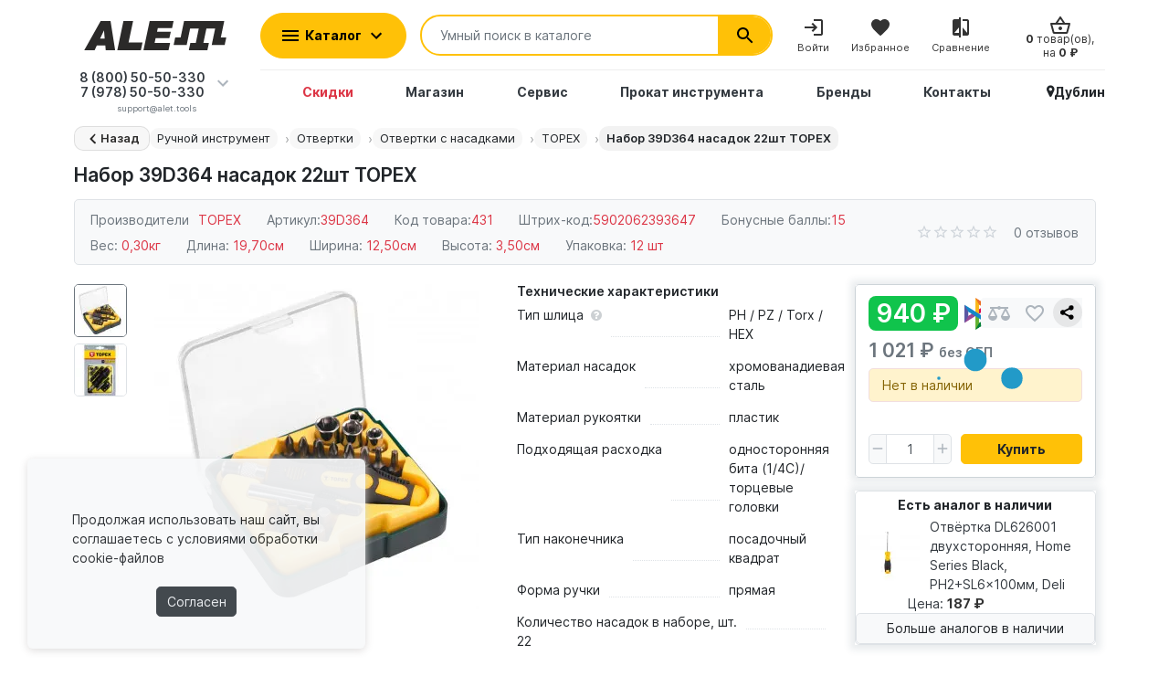

--- FILE ---
content_type: text/html; charset=utf-8
request_url: https://alet.tools/ruchnoj_instrument/otvertki/otvertki_s_nasadkami/nabor_39d364_nasadok_22sht_torekh.html
body_size: 69823
content:
<!DOCTYPE html>
<html prefix="og: https://ogp.me/ns# fb: https://ogp.me/ns/fb# product: https://ogp.me/ns/product# business: https://ogp.me/ns/business# place: http://ogp.me/ns/place#"  dir="ltr" lang="ru" >
	<head>
		<meta charset="UTF-8">
		<meta name="viewport" content="width=device-width, initial-scale=1">
		<meta http-equiv="X-UA-Compatible" content="IE=edge">
					<meta name="theme-color" content="#febd00">
				<title>Купить Набор 39D364 насадок 22шт ТОРЕХ - по цене 1 021 ₽ в Крыму с бесплатной доставкой по Симферополю в интернет-магазине ALET.TOOLS - все для строительства и ремонта</title>
		<base href="https://alet.tools/">
					<meta name="description" content="Набор 39D364 насадок 22шт ТОРЕХ - купить 1 021 ₽. Работаем по всему Крыму. Постоянное наличие. Бесплатная доставка по Симферополю в течении 1-2 дней. Характеристики Набор 39D364 насадок 22шт ТОРЕХ узнать можно по телефону 8 (800) 505-03-30 TOPEX 1 021 ₽ 39D364">
							<meta name="keywords" content="Набор 39D364 насадок 22шт ТОРЕХ, TOPEX, Отвертки с насадками Отвертки Ручной инструмент , купить в Крыму, бесплатная доставка в Симферополе, 39D364, 5902062393647, инструмент, строительный инструмент">
							<meta property="og:title" content="Купить Набор 39D364 насадок 22шт ТОРЕХ - по цене 1 021 ₽ в Крыму с бесплатной доставкой по Симферополю в интернет-магазине ALET.TOOLS - все для строительства и ремонта"/>
			<meta property="og:type" content="website"/>
			<meta property="og:url" content="https://alet.tools/ruchnoj_instrument/otvertki/otvertki_s_nasadkami/nabor_39d364_nasadok_22sht_torekh.html"/>
							<meta property="og:image" content="https://img.alet.tools/image/cache/webp/catalog/new/product/1000/431/431-356x356.webp"/>
							<script>
			var debounce = (callback, interval) => {
var timeout;
return function (...arguments) {
clearTimeout(timeout);
timeout = setTimeout(callback, interval, ...arguments);
};
}
var toasts_timeout = 2000;
		</script>

<link rel="preload" href="catalog/view/theme/ft_frame/stylesheet/fonts/inter/Inter-Regular.woff2" as="font" type="font/woff2" crossorigin>


					
												<link href="catalog/view/theme/ft_frame/stylesheet/minify/1768574979_a92385d8b27931b2d5046af3bd40814a.css" rel="preload" as="style">
								<link href="catalog/view/theme/ft_frame/stylesheet/minify/1768574979_a92385d8b27931b2d5046af3bd40814a.css" type="text/css" rel="stylesheet" media="screen">
												<link href="catalog/view/theme/ft_frame/stylesheet/minify/1768574979_custom.css" rel="preload" as="style">
								<link href="catalog/view/theme/ft_frame/stylesheet/minify/1768574979_custom.css" type="text/css" rel="stylesheet" media="screen">
			
												<link href="catalog/view/javascript/minify/1768574979_dc200f7af4c4b14bc6cc7081bbd317e6.js" rel="preload" as="script">
								<script src="catalog/view/javascript/minify/1768574979_dc200f7af4c4b14bc6cc7081bbd317e6.js"></script>
							

							<link href="https://alet.tools/ruchnoj_instrument/otvertki/otvertki_s_nasadkami/nabor_39d364_nasadok_22sht_torekh.html" rel="canonical">
					<link href="https://alet.tools/image/catalog/t.png" rel="icon">
				

					<script>var jivosite_widget_id = '0kteyb9jUj'; var jivosite_status = '1'; var jlogged = ''; var jname = ''; var jemail = ''; var jtel = ''; var jdesc = '';</script>
				

		<script>

			function copyText(text) {
console.log(text);
var sampleTextarea = document.createElement("textarea");
document.body.appendChild(sampleTextarea);
sampleTextarea.value = text; // save main text in it
sampleTextarea.select(); // select textarea contenrs
document.execCommand("copy");
document.body.removeChild(sampleTextarea);
console.log('end');
}
		</script>

		<style>
			.cursor-pointer-copy {
				cursor: pointer;
				opacity: 50%;
			}
			.cursor-pointer-copy:hover {
				cursor: pointer;
				opacity: 100%;
			}
			.cursor-pointer-copy:active {
				cursor: pointer;
				opacity: 100%;
				color: #28a745;
			}
            .image-wrap img {
                background-color:#ffffff;
            }
		</style>


<style>
.hpm-item { max-width: unset !important; }
.product-item .img-fluid { width: 100%; }
</style>
      

<style id="alet-preloader-style">
:root { --alet-brand: #febd00; 
        --alet-blur: 0.8px;
      }

.alet-preloader{
  position:fixed;
  inset:0;
  display:flex;
  align-items:center;
  justify-content:center;

  /* мягкое затемнение */
  background: rgba(0,0,0,.18);

  opacity:0;
  pointer-events:none;
  z-index:2147483647;

  transition: opacity 0.15s linear;
}



.alet-preloader.is-visible{
  opacity:1;
  pointer-events:auto;
}


/* Обёртка крутится */
.alet-preloader__spin{
  width:38px;
  height:38px;

  transform: translateY(10px) scale(.96);
  opacity:0;

  transition:
    opacity 0.15s linear,
    transform 0.3s ease-out;
}

.alet-preloader.is-visible .alet-preloader__spin{
  transform: translateY(0) scale(1);
  opacity:1;
}


/* Сам круг */
.alet-preloader__spinner{
  width:100%;
  height:100%;
  border-radius:50%;
  border:3px solid rgba(255,255,255,.35);
  border-top-color: var(--alet-brand);

  animation: aletSpin .6s linear infinite !important;
}
@keyframes aletSpin{ to{ transform:rotate(360deg); } }

</style>

<!--microdatapro 7.7 open graph start -->
<meta property="og:locale" content="ru-ru">
<meta property="og:rich_attachment" content="true">
<meta property="og:site_name" content="ALET.TOOLS - все для строительства и ремонта">
<meta property="og:type" content="product" />
<meta property="og:title" content="Набор 39D364 насадок 22шт ТОРЕХ" />
<meta property="og:description" content="Набор сменных наконечников и головок TOPEX состоит из 22 предметов, упакованных в удобный пластмассовый футляр. Все изготовлено из высококачественной хромованадиевой стали, обеспечивающей долгий срок службы инструмента. В наборе имеются, в частности, шестигранные головки, сменные" />
<meta property="og:image" content="https://alet.tools/image/catalog/new/product/1000/431/431.jpg" />
<meta property="og:image:secure_url" content="https://alet.tools/image/catalog/new/product/1000/431/431.jpg" />
<meta property="og:image:width" content="1200">
<meta property="og:image:height" content="630">
<meta property="og:image" content="https://img.alet.tools/image/cache/webp/catalog/new/product/1000/431/431-1-1000x1000.webp" />
<meta property="og:image:secure_url" content="https://img.alet.tools/image/cache/webp/catalog/new/product/1000/431/431-1-1000x1000.webp" />
<meta property="og:url" content="https://alet.tools/ruchnoj_instrument/otvertki/otvertki_s_nasadkami/nabor_39d364_nasadok_22sht_torekh.html">
<meta property="business:contact_data:street_address" content="ул. Маршала Жукова, 4" />
<meta property="business:contact_data:locality" content="Симферополь" />
<meta property="business:contact_data:postal_code" content="295035" />
<meta property="business:contact_data:country_name" content="Крым" />
<meta property="place:location:latitude" content="44.93896302290116" />
<meta property="place:location:longitude" content="34.0443623952041" />
<meta property="business:contact_data:email" content="support@alet.tools"/>
<meta property="business:contact_data:phone_number" content="+7 (978) 505-03-30"/>
<meta property="product:product_link" content="https://alet.tools/ruchnoj_instrument/otvertki/otvertki_s_nasadkami/nabor_39d364_nasadok_22sht_torekh.html">
<meta property="product:brand" content="TOPEX">
<meta property="product:category" content="TOPEX">
<meta property="product:availability" content="pending">
<meta property="product:condition" content="new">
<meta property="product:ean" content="5902062393647">
<meta property="product:isbn" content="12 шт">
<meta property="product:target_gender" content="male">
<meta property="product:price:amount" content="1021">
<meta property="product:price:currency" content="RUB">
<!--microdatapro 7.7 open graph end -->
 
<style>
.psp-wrap { position: fixed; top: 0; left: 0; right: 0; z-index: 999; border-bottom: 1px solid #ccc; box-shadow: 0 0 10px #ccc; background: #fff; }
.psp-wrap:not(.active) { display: none; }
.psp-content { display: flex; gap: 10px; justify-content: space-between; align-items: center; }
.psp-content .image img { width: 50px; height: auto; }
@media (max-width: 1024px) { .psp-content .image img { display: none; } }
.psp-content .info { flex-grow: 1; }
.psp-content .info .name { color: #343a40; font-weight: bold; font-size: 0.9rem; -webkit-line-clamp: 3; display: -webkit-box !important; overflow: hidden; -webkit-box-orient: vertical; }
.psp-content .price { font-weight: bold; font-size: 1rem; white-space: nowrap; }
.psp-content .price-old { text-decoration: line-through; color: #888; font-size: 0.8em; }
.psp-content .price-new { color: #dc3545; font-weight: bold; }
</style>
      
	</head>
	<body class="loading ">
		

		<header class="alet-header">
		    
		    		    
			<nav id="top" class="border-bottom py-2 bg-white d-none d-lg-block" data-nosnippet>
				<div class="container">
					<div class="row no-gutters">
						
						<!--noindex-->

						<div class="col">
															<div class="btn-group">
																			<a class="btn btn-light p-1 px-sm-2" href="https://alet.tools/account-wishlist">
											<span class="row no-gutters align-items-start">
												<span class="col-auto mx-2 mx-lg-0">
													<svg class="d-block ft-icon-18 text-gray-500 darker-on-hover" viewbox="0 0 24 24" xmlns="http://www.w3.org/2000/svg">
														<path d="M16.5 3c-1.74 0-3.41.81-4.5 2.09C10.91 3.81 9.24 3 7.5 3 4.42 3 2 5.42 2 8.5c0 3.78 3.4 6.86 8.55 11.54L12 21.35l1.45-1.32C18.6 15.36 22 12.28 22 8.5 22 5.42 19.58 3 16.5 3zm-4.4 15.55l-.1.1-.1-.1C7.14 14.24 4 11.39 4 8.5 4 6.5 5.5 5 7.5 5c1.54 0 3.04.99 3.57 2.36h1.87C13.46 5.99 14.96 5 16.5 5c2 0 3.5 1.5 3.5 3.5 0 2.89-3.14 5.74-7.9 10.05z"/>
													</svg>
												</span>
												<span class="col-auto d-none d-md-block ml-2 mr-1" id="wishlist-total">
													Закладки (0)
												</span>
											</span>
										</a>
																												<a class="btn btn-light p-1 px-sm-2" href="https://alet.tools/product-compare">
											<span class="row no-gutters align-items-start">
												<span class="col-auto mx-2 mx-lg-0">
													<svg class="d-block ft-icon-18 text-gray-500 darker-on-hover" viewbox="0 0 24 24" xmlns="http://www.w3.org/2000/svg">
														<path d="M 12 4 A 2 2 0 0 0 10.269531 5 L 5 5 L 2 5 L 2 7 L 4 7 L 0 15 C 0 17.761 2.239 20 5 20 C 7.761 20 10 17.761 10 15 L 6 7 L 10.271484 7 A 2 2 0 0 0 12 8 A 2 2 0 0 0 13.730469 7 L 18 7 L 14 15 C 14 17.761 16.239 20 19 20 C 21.761 20 24 17.761 24 15 L 20 7 L 22 7 L 22 5 L 13.728516 5 A 2 2 0 0 0 12 4 z M 5 9.0214844 L 7.9882812 15 L 2.0117188 15 L 5 9.0214844 z M 19 9.0214844 L 21.988281 15 L 16.011719 15 L 19 9.0214844 z"/>
													</svg>
												</span>
												<span class="col-auto d-none d-md-block ml-2 mr-1" id="compare-total">
													Сравнение (0)
												</span>
											</span>
										</a>
																		<div class="prmn-cmngr btn btn-light p-1 px-sm-2"><div class="prmn-cmngr__content">
  <div class="prmn-cmngr__title">
    <span class="prmn-cmngr__title-text"></span>
    <a class="prmn-cmngr__city">
      <span class="glyphicon glyphicon-map-marker fa fa-map-marker"></span>
      <span class="prmn-cmngr__city-name">Дублин</span>
    </a>
  </div>
  
</div></div>
								</div>
													</div>

						<!--/noindex-->

						<div class="col-auto">
							<div class="btn-group">
								<div class="btn-group">
	<a class="btn btn-light dropdown-toggle p-1 px-sm-2" href="#" title="Блог" data-toggle="dropdown">
		<span class="row no-gutters align-items-start">
			<span class="col-auto mx-2 mx-lg-0">
				<svg class="d-block ft-icon-18 text-gray-500 darker-on-hover" viewBox="0 0 24 24" xmlns="http://www.w3.org/2000/svg" >
					<path d="M 2 3 L 2 18 C 2 19.64497 3.3550302 21 5 21 L 19 21 C 20.64497 21 22 19.64497 22 18 L 22 7 L 20 7 L 20 18 C 20 18.56503 19.56503 19 19 19 C 18.43497 19 18 18.56503 18 18 L 18 3 L 2 3 z M 4 5 L 16 5 L 16 18 C 16 18.388348 16.278986 18.657986 16.416016 19 L 5 19 C 4.4349698 19 4 18.56503 4 18 L 4 5 z M 6 7 L 6 10 L 14 10 L 14 7 L 6 7 z M 6 12 L 6 14 L 14 14 L 14 12 L 6 12 z M 6 16 L 6 18 L 14 18 L 14 16 L 6 16 z"/>
				</svg>
			</span>
			<span class="col-auto d-none d-lg-block ml-2 mr-1">
				Блог
			</span>
			<span class="col-auto d-none d-lg-block">
				<svg class="d-block ft-icon-24 text-gray-500 darker-on-hover" viewBox="0 0 24 24" xmlns="http://www.w3.org/2000/svg" >
					<path transform="translate(0 2)" d="M7.41 7.84L12 12.42l4.59-4.58L18 9.25l-6 6-6-6z"/>
				</svg>
			</span>
		</span>
	</a>
	<div class="dropdown-menu dropdown-menu-right">
				<a class="dropdown-item" href="https://alet.tools/blog-alet">Блог ALET</a>
						<a class="dropdown-item" href="https://alet.tools/blog-obzor">Обзоры</a>
						<div class="dropdown-divider"></div>
		<a class="dropdown-item see-all" href="https://alet.tools/blog-latest">Смотреть Весь Блог</a>
	</div>
</div>

								

																	<!--noindex-->
									<div class="btn-group">
										<a class="btn btn-light dropdown-toggle p-1 px-sm-2" href="#" title="Личный кабинет" data-toggle="dropdown">
											<span class="row no-gutters align-items-start">
												<span class="col-auto mx-2 mx-lg-0">
													<svg class="d-block ft-icon-18 text-gray-500 darker-on-hover" viewbox="0 0 24 24" xmlns="http://www.w3.org/2000/svg">
														<path d="M12 2C6.48 2 2 6.48 2 12s4.48 10 10 10 10-4.48 10-10S17.52 2 12 2zM7.07 18.28c.43-.9 3.05-1.78 4.93-1.78s4.51.88 4.93 1.78C15.57 19.36 13.86 20 12 20s-3.57-.64-4.93-1.72zm11.29-1.45c-1.43-1.74-4.9-2.33-6.36-2.33s-4.93.59-6.36 2.33C4.62 15.49 4 13.82 4 12c0-4.41 3.59-8 8-8s8 3.59 8 8c0 1.82-.62 3.49-1.64 4.83zM12 6c-1.94 0-3.5 1.56-3.5 3.5S10.06 13 12 13s3.5-1.56 3.5-3.5S13.94 6 12 6zm0 5c-.83 0-1.5-.67-1.5-1.5S11.17 8 12 8s1.5.67 1.5 1.5S12.83 11 12 11z"/>
													</svg>
												</span>
												<span class="col-auto d-none d-lg-block ml-2 mr-1">
													Личный кабинет
												</span>
												<span class="col-auto d-none d-lg-block">
													<svg class="d-block ft-icon-24 text-gray-500 darker-on-hover" viewbox="0 0 24 24" xmlns="http://www.w3.org/2000/svg">
														<path transform="translate(0 2)" d="M7.41 7.84L12 12.42l4.59-4.58L18 9.25l-6 6-6-6z"/>
													</svg>
												</span>
											</span>
										</a>
										<div class="dropdown-menu dropdown-menu-right text-right">
																							<a class="dropdown-item" href="https://alet.tools/account-user-register">Регистрация</a>
												<a class="dropdown-item" href="https://alet.tools/account-login">Авторизация</a>
																					</div>
									</div>
									<!--/noindex-->
															</div>
						</div>
					</div>
				</div>
			</nav>
			<div class="container">
				<div class="row align-items-center" id="headers">
                    <div class="col-12 col-lg-3 col-aside order-lg-1 ftmenus">
                                                    <div class="col-auto d-lg-none">
                                <button class="btn btn-link p-2 rounded-lg shadow-none" data-toggle="modal" data-target="#ftModalMenu">
                                    <svg class="d-block text-dark" width="28px" height="28px" fill="currentColor" viewbox="0 0 24 24" xmlns="http://www.w3.org/2000/svg">
                                        <path d="M3 18h18v-2H3v2zm0-5h18v-2H3v2zm0-7v2h18V6H3z"/>
                                    </svg>
                                </button>
                            </div>
                                            </div>
					<div class="col-12 col-aside order-lg-1 ftlogos" >
						<div class="row align-items-center no-gutters">
							
							<div class="col logo">
								<div id="logo" class="text-center text-lg-left my-3 my-lg-4">
																			      <a href="https://alet.tools/"><img src="/image/catalog/frametheme/alet-main-logo-v2.svg" width="230" height="70" alt="Logo" loading="eager"></a>
  
																	</div>
							</div>
						</div>
					</div>
					<div class="col-12 col-lg-auto order-lg-2 ftcontacts" >
	
	<div id="h-contacts" class="text-center text-lg-left">
		<div class=" d-none d-lg-block ">
			<div class="row no-gutters align-items-center mb-1">
				<div
					class="col-auto">				</div>
				<div class="col-auto">


				
											<div class="h5 m-0 phone-number ml-1 mr-2 mt-1">
							<a href="tel:+78005050330" class="text-decoration-none text-dark dark-on-hover">8 (800) 50-50-330</a>
						</div>
					
					<div class="h5 m-0 phone-number ml-1 mr-2">
						<a href="tel:+79785050330" class="text-decoration-none text-dark dark-on-hover">7 (978) 50-50-330</a>
					</div>

				</div>

				
									<div class="col-auto">
						<a href="#ft_header_contacts" data-toggle="modal"  data-whatever="contacts" >
							<svg class="d-block  ft-icon-24 m-0 text-gray-500 darker-on-hover" viewbox="0 0 24 24" xmlns="http://www.w3.org/2000/svg">
								<path d="M7.41 8.59L12 13.17l4.59-4.58L18 10l-6 6-6-6 1.41-1.41z"/>
							</svg>
						</a>
					</div>
							</div>

							<small class="d-block text-muted ml-lg-1">support@alet.tools</small>
			
			
		</div>
					<div class="modal fade" id="ft_header_contacts" tabindex="-1" role="dialog">
				<div class="modal-dialog" role="document">
					<div class="modal-content text-left">
						<div class="modal-header no-gutters">
							<div class="col-auto">
								<svg class="d-block ft-icon-24 my-0 mr-3 text-gray-500" viewbox="0 0 24 24" xmlns="http://www.w3.org/2000/svg">
									<path d="M21,12.22C21,6.73,16.74,3,12,3c-4.69,0-9,3.65-9,9.28C2.4,12.62,2,13.26,2,14v2c0,1.1,0.9,2,2,2h1v-6.1 c0-3.87,3.13-7,7-7s7,3.13,7,7V19h-8v2h8c1.1,0,2-0.9,2-2v-1.22c0.59-0.31,1-0.92,1-1.64v-2.3C22,13.14,21.59,12.53,21,12.22z"/><circle cx="9" cy="13" r="1"/><circle cx="15" cy="13" r="1"/><path d="M18,11.03C17.52,8.18,15.04,6,12.05,6c-3.03,0-6.29,2.51-6.03,6.45c2.47-1.01,4.33-3.21,4.86-5.89 C12.19,9.19,14.88,11,18,11.03z"/>
								</svg>
							</div>
							<div class="col">
								<div class="h5 modal-title">
									<a class="text-dark" href="https://alet.tools/information-contact">Контакты</a>
								</div>
							</div>
							<div class="col-auto">
								<a href="#" class="d-block ml-2" data-dismiss="modal">
									<svg class="d-block ft-icon-24 m-0 text-gray-500 darker-on-hover" viewbox="0 0 24 24" xmlns="http://www.w3.org/2000/svg">
										<path d="M19 6.41L17.59 5 12 10.59 6.41 5 5 6.41 10.59 12 5 17.59 6.41 19 12 13.41 17.59 19 19 17.59 13.41 12z"></path>
									</svg>
								</a>
							</div>
						</div>
						<div class="modal-body">
							<ul class="nav nav-pills nav-pills-light mb-3">
																	<li class="nav-item">
										<a class="nav-link text-dark px-2 py-1 mr-2 active" href="#tab-contacts" data-toggle="tab">Контакты</a>
									</li>
																								<li class="nav-item">
									<a class="nav-link text-dark px-2 py-1 mr-2" href="#tab-helps" data-toggle="tab">Помощь</a>
								</li>
								<li class="nav-item">
									<a class="nav-link text-dark px-2 py-1 mr-2" href="#tab-requisites" data-toggle="tab">Реквизиты</a>
								</li>
								<li class="nav-item">
									<a class="nav-link text-dark px-2 py-1 mr-2" target="_blank" href="https://alet.tools/blog-latest">Блог</a>
								</li>
							</ul>
							<div class="tab-content">
																	<div class="tab-pane active" id="tab-contacts">
																					<div>
												<hr class="my-2">
																									<div class="row no-gutters align-items-center">
														<div class="col">
															<div class="h6 m-0 ">8 (800) 50-50-330</div>
														</div>
																													<div class="col-auto">
																	<a href="tel:+78005050330" class="btn btn-sm btn-success">
																		<svg class="d-block ft-icon-18 m-0" viewbox="0 0 24 24" xmlns="http://www.w3.org/2000/svg">
																			<path d="M6.62 10.79c1.44 2.83 3.76 5.14 6.59 6.59l2.2-2.2c.27-.27.67-.36 1.02-.24 1.12.37 2.33.57 3.57.57.55 0 1 .45 1 1V20c0 .55-.45 1-1 1-9.39 0-17-7.61-17-17 0-.55.45-1 1-1h3.5c.55 0 1 .45 1 1 0 1.25.2 2.45.57 3.57.11.35.03.74-.25 1.02l-2.2 2.2z"/>
																		</svg>
																	</a>
															</div>
																											</div>

													<hr class="my-2">
																							</div>
																				<div class="row no-gutters align-items-center">
											<div class="col">
												<div class="h6 m-0 ">7 (978) 50-50-330</div>
											</div>
											<div class="col-auto">
												<a href="tel:+79785050330" class="btn btn-sm btn-success">
													<svg class="d-block ft-icon-18 m-0" viewbox="0 0 24 24" xmlns="http://www.w3.org/2000/svg">
														<path d="M6.62 10.79c1.44 2.83 3.76 5.14 6.59 6.59l2.2-2.2c.27-.27.67-.36 1.02-.24 1.12.37 2.33.57 3.57.57.55 0 1 .45 1 1V20c0 .55-.45 1-1 1-9.39 0-17-7.61-17-17 0-.55.45-1 1-1h3.5c.55 0 1 .45 1 1 0 1.25.2 2.45.57 3.57.11.35.03.74-.25 1.02l-2.2 2.2z"/>
													</svg>
												</a>
											</div>
										</div>
										<hr class="my-2">
																					
											<a class="d-block text-muted" href="mailto:support@alet.tools?subject=Обратная%20связь%20с%20сайта%20alet.tools" rel="nofollow">support@alet.tools</a>
																				<hr class="my-2">
										<div>
											<div style="font-size: .8rem;line-height: 0.5;font-weight: 500;color: #BDC2D3;padding: 1rem 0;">
												<p>ПН-ПТ: 9.00 - 18.00</p>
												<p>Суббота: 9.00 - 17.00</p>
												<p>Воскресенье: выходной</p>
												<p>Симферополь, ул. Маршала Жукова, 4</p>
											</div>
											<div class="messengers">
												<h6>Поддержка в мессенджере</h6>
												<ul class="social-menu">
													<li>
														<a class="social-link" style="background: #00cc33;" href="whatsapp://send?phone=79785050330">
															<svg xmlns="http://www.w3.org/2000/svg" width="32" height="32" viewBox="0 0 32 32" fill="#fff">
																<path d="M27.281 4.65c-2.994-3-6.975-4.65-11.219-4.65-8.738 0-15.85 7.112-15.85 15.856 0 2.794 0.731 5.525 2.119 7.925l-2.25 8.219 8.406-2.206c2.319 1.262 4.925 1.931 7.575 1.931h0.006c0 0 0 0 0 0 8.738 0 15.856-7.113 15.856-15.856 0-4.238-1.65-8.219-4.644-11.219zM16.069 29.050v0c-2.369 0-4.688-0.637-6.713-1.837l-0.481-0.288-4.987 1.306 1.331-4.863-0.313-0.5c-1.325-2.094-2.019-4.519-2.019-7.012 0-7.269 5.912-13.181 13.188-13.181 3.519 0 6.831 1.375 9.319 3.862 2.488 2.494 3.856 5.8 3.856 9.325-0.006 7.275-5.919 13.188-13.181 13.188zM23.294 19.175c-0.394-0.2-2.344-1.156-2.706-1.288s-0.625-0.2-0.894 0.2c-0.262 0.394-1.025 1.288-1.256 1.556-0.231 0.262-0.462 0.3-0.856 0.1s-1.675-0.619-3.188-1.969c-1.175-1.050-1.975-2.35-2.206-2.744s-0.025-0.613 0.175-0.806c0.181-0.175 0.394-0.463 0.594-0.694s0.262-0.394 0.394-0.662c0.131-0.262 0.069-0.494-0.031-0.694s-0.894-2.15-1.219-2.944c-0.319-0.775-0.65-0.669-0.894-0.681-0.231-0.012-0.494-0.012-0.756-0.012s-0.694 0.1-1.056 0.494c-0.363 0.394-1.387 1.356-1.387 3.306s1.419 3.831 1.619 4.1c0.2 0.262 2.794 4.269 6.769 5.981 0.944 0.406 1.681 0.65 2.256 0.837 0.95 0.3 1.813 0.256 2.494 0.156 0.762-0.113 2.344-0.956 2.675-1.881s0.331-1.719 0.231-1.881c-0.094-0.175-0.356-0.275-0.756-0.475z"></path>
																</svg>
														</a>
													</li>
													<li>
														<a class="social-link" style="background: #993399;" href="viber://chat?number=%2B79785050330">
															<svg xmlns="http://www.w3.org/2000/svg" width="32" height="32" viewBox="0 0 32 32" fill="#fff">
																<path d="M22 20c-2 2-2 4-4 4s-4-2-6-4-4-4-4-6 2-2 4-4-4-8-6-8-6 6-6 6c0 4 4.109 12.109 8 16s12 8 16 8c0 0 6-4 6-6s-6-8-8-6z"></path>
																</svg>
														</a>
													</li>
													<li>
														<a class="social-link" style="background: #0099cc" href="https://t.me/+79785050330">
															<svg xmlns="http://www.w3.org/2000/svg" width="32" height="32" viewBox="0 0 32 32" fill="#fff">
																<path d="M30.112 0.802c-0.354 0.016-0.7 0.119-1.011 0.249-0.308 0.129-2.081 0.92-4.699 2.089s-6.022 2.692-9.396 4.202c-6.748 3.020-13.378 5.991-13.378 5.991l0.048-0.019c0 0-0.4 0.14-0.806 0.435-0.203 0.148-0.421 0.338-0.6 0.616s-0.309 0.672-0.26 1.088c0.173 1.463 1.625 1.878 1.625 1.878l0.006 0.003 6.479 2.316c0.165 0.576 1.965 6.851 2.361 8.18 0.219 0.735 0.423 1.159 0.637 1.448 0.107 0.145 0.219 0.257 0.343 0.339 0.049 0.032 0.101 0.057 0.152 0.079 0.001 0 0.002 0 0.003 0 0.006 0.003 0.012 0.003 0.018 0.006l-0.017-0.004c0.012 0.005 0.024 0.013 0.036 0.018 0.023 0.008 0.037 0.008 0.067 0.015 0.742 0.271 1.356-0.232 1.356-0.232l0.026-0.021 3.98-3.856 6.459 5.261 0.081 0.039c1.131 0.524 2.153 0.232 2.719-0.249s0.789-1.102 0.789-1.102l0.024-0.065 4.746-25.84c0.121-0.578 0.139-1.078 0.024-1.529s-0.393-0.844-0.742-1.062c-0.349-0.218-0.715-0.288-1.069-0.272zM30.15 2.348c0.144-0.007 0.251 0.010 0.284 0.031s0.049 0.018 0.081 0.146c0.032 0.127 0.050 0.396-0.038 0.815l-0.003 0.009-4.719 25.69c-0.011 0.026-0.11 0.264-0.334 0.454-0.229 0.195-0.484 0.347-1.16 0.050l-7.266-5.912-2.112-1.656 11.87-14.588c0.091-0.112 0.15-0.249 0.168-0.394s-0.004-0.294-0.065-0.426c-0.061-0.133-0.157-0.244-0.276-0.321s-0.259-0.116-0.399-0.112c-0.137 0.004-0.271 0.048-0.385 0.128l-17.177 11.962-6.489-2.321c0 0-0.644-0.375-0.675-0.636-0.002-0.014-0.009-0.001 0.024-0.053s0.118-0.14 0.223-0.217c0.211-0.154 0.452-0.246 0.452-0.246l0.024-0.009 0.024-0.010c0 0 6.631-2.972 13.378-5.991 3.374-1.51 6.777-3.031 9.394-4.201s4.508-2.010 4.668-2.077c0.182-0.076 0.364-0.107 0.508-0.114zM22.279 10.538l-9.006 11.068c-0.014 0.018-0.027 0.036-0.040 0.055-0.014 0.021-0.028 0.042-0.040 0.064-0.051 0.090-0.083 0.189-0.095 0.292 0 0.002 0 0.004 0 0.006l-1.173 5.509c-0.020-0.060-0.033-0.081-0.054-0.152v-0.001c-0.372-1.25-2.071-7.168-2.306-7.987l12.713-8.854zM14.293 23.414l1.618 1.268-2.377 2.301 0.759-3.569z"></path>
																</svg>
														</a>
													</li>
												</ul>
											</div>
											<div class="maps_location">
												<div class="">
													<img src="https://alet.tools/image/cache/webp/catalog/icon/contactme/45-453216-transparent-location-icon-png-png-download-16x16.webp" srcset="https://alet.tools/image/cache/webp/catalog/icon/contactme/45-453216-transparent-location-icon-png-png-download-16x16.webp 1x, https://alet.tools/image/cache/webp/catalog/icon/contactme/45-453216-transparent-location-icon-png-png-download-32x32.webp 2x, https://alet.tools/image/cache/webp/catalog/icon/contactme/45-453216-transparent-location-icon-png-png-download-48x48.webp 3x, https://alet.tools/image/cache/webp/catalog/icon/contactme/45-453216-transparent-location-icon-png-png-download-64x64.webp 4x" alt="Адрес розничного магазина" class="d-block mr-2">
												</div>
												<div class="">
													<a href="https://yandex.ru/maps/-/CDQVqJM9"><span class="">Проложить маршрут</span></a>														
												</div>
											</div>
										</div>

									</div>
																								<div class="tab-pane" id="tab-helps">

        <div id="ldev-question-block-id-88" class="ldev-question  visible-xs visible-sm visible-md visible-lg  ">
            <div
        role="tablist" aria-multiselectable="true" id="accordion-88" class="panel-group accordion">

                                                                                                                                                                        
        <div

            class="panel panel-default card">
        <a class="panel-heading card-header "
           data-toggle="collapse"
            href="#collapse-88-0 "
            aria-controls="#collapse-88-0 "
        >
            <h4 class="panel-title mb-0">
                <span class="accordion-item-icon">💸</span>
                Оплата заказов
            </h4>
        </a>
        <div id="collapse-88-0" class="panel-collapse collapse "
                                    data-parent="#accordion-88"
                        >
            <div class="panel-body card-body">
                                <div><span style="font-family:Verdana,Geneva,sans-serif;"></span>​​​​​​​​​​​​​​Способы оплаты:&nbsp;<br><ul><li><span style="font-family:Verdana,Geneva,sans-serif;">Оплата при получении (курьерская доставка по Крыму либо наложенный платеж ТК СДЭК, Boxberry).&nbsp;</span></li><li><span style="font-family:Verdana,Geneva,sans-serif;">Оплата банковской картой онлайн на сайте.</span></li><li><span style="font-family:Verdana,Geneva,sans-serif;">Для ИП или ООО возможно выставление счета безналичной оплаты по реквизитам.</span></li></ul>​​​​​​​<span style="font-family:Verdana,Geneva,sans-serif;"><br></span>Скидки и комиссии:&nbsp;<br><ul><li><span style="font-family:Verdana,Geneva,sans-serif;">При выборе способа оплаты "наложенный платеж", то есть "оплата при получении", товар и доставка будут дороже на 3% за счет комиссии транспортных компаний.</span></li><li><span style="font-family:Verdana,Geneva,sans-serif;">При выборе способа оплаты "По QR-коду предоставляется скидка 1%.<br></span></li></ul></div>
                <div></div>
            </div>
        </div>

    </div>
        <div

            class="panel panel-default card">
        <a class="panel-heading card-header "
           data-toggle="collapse"
            href="#collapse-88-1 "
            aria-controls="#collapse-88-1 "
        >
            <h4 class="panel-title mb-0">
                <span class="accordion-item-icon">🏢</span>
                Самовывоз
            </h4>
        </a>
        <div id="collapse-88-1" class="panel-collapse collapse "
                                    data-parent="#accordion-88"
                        >
            <div class="panel-body card-body">
                                <div><p><b>Адрес розничного магазина:</b></p><p>Республика Крым, г. Симферополь, ул. Маршала Жукова, 4.</p><p><b>Контакты розничного магазина:</b></p><p>+7 978 106-81-70</p><p>support@alet.tools</p><p><b>График работы:</b></p><p>Работаем ПН-ПТ с 08:00 до 18:00,</p><p>СБ 08:00 - 17:00.</p><p>Воскресенье - выходной</p></div>
                <div></div>
            </div>
        </div>

    </div>
        <div

            class="panel panel-default card">
        <a class="panel-heading card-header "
           data-toggle="collapse"
            href="#collapse-88-2 "
            aria-controls="#collapse-88-2 "
        >
            <h4 class="panel-title mb-0">
                <span class="accordion-item-icon">🚚</span>
                Доставка по Крыму
            </h4>
        </a>
        <div id="collapse-88-2" class="panel-collapse collapse "
                                    data-parent="#accordion-88"
                        >
            <div class="panel-body card-body">
                                <div><ul><li><b>Адресная доставка курьером ALET по Симферополю (1-3 дня): заказы до 5 000&nbsp;</b><strong>₽&nbsp;</strong>-<b> 290&nbsp;</b><strong>₽, свыше 5000 ₽&nbsp; - бесплатно&nbsp;</strong></li><li><b>Адресная доставка курьером ALET по Симферопольскому району (1-3 дня): заказы до 15000&nbsp;</b><strong>₽ - 500₽, свыше 15000₽ - бесплатно&nbsp;</strong></li><li><b>Адресная доставка курьером ALET в крупные города и райцентры Крыма&nbsp;(1 раз в неделю): 500&nbsp;</b><strong>₽&nbsp;</strong></li><li><strong>Доставка ALET на пути следования автомобиля - бесплатно</strong></li><li><strong>Также возможна отправка транспортными компаниями СДЭК, Boxberry, Деловые Линии во все города Крыма, согласно тарифов ТК </strong></li></ul></div>
                <div></div>
            </div>
        </div>

    </div>
        <div

            class="panel panel-default card">
        <a class="panel-heading card-header "
           data-toggle="collapse"
            href="#collapse-88-3 "
            aria-controls="#collapse-88-3 "
        >
            <h4 class="panel-title mb-0">
                <span class="accordion-item-icon">📦</span>
                Доставка по России
            </h4>
        </a>
        <div id="collapse-88-3" class="panel-collapse collapse "
                                    data-parent="#accordion-88"
                        >
            <div class="panel-body card-body">
                                <div><ul><li><font face="Verdana">Мы отправляем наши товары транспортными компаниями <b>СДЭК, Boxberry, Деловые Линии по всей России</b>, согласно тарифам данных транспортных компаний.</font></li><li><font face="Verdana">Доставку транспортными компаниями оплачивает покупатель, если иное не указано в карточке товара в рамках маркетинговых акций.<br></font></li><li><font face="Verdana">Для получения актуальной стоимости доставки транспортной компанией в ваш город воспользуйтесь функцией "<strong>Рассчитать доставку</strong>" в карточке товара либо обратитесь к менеджеру интернет-магазина через чат.</font></li><li><font face="Verdana">Отправка товара транспортной компанией осуществляется в течении 1-2 дней с момента оформления заказа.</font></li></ul></div>
                <div></div>
            </div>
        </div>

    </div>
        <div

            class="panel panel-default card">
        <a class="panel-heading card-header "
           data-toggle="collapse"
            href="#collapse-88-4 "
            aria-controls="#collapse-88-4 "
        >
            <h4 class="panel-title mb-0">
                <span class="accordion-item-icon">🚀</span>
                Доставка в Казахстан и Беларусь
            </h4>
        </a>
        <div id="collapse-88-4" class="panel-collapse collapse "
                                    data-parent="#accordion-88"
                        >
            <div class="panel-body card-body">
                                <div><ul><li><font face="Verdana">В города Казахстана и Беларуси возможна доставка транспортной компанией СДЭК.&nbsp;</font></li><li><font face="Verdana">В Беларусь заказы отправляются только после оплаты заказа и доставки. Оплата только в российских рублях.</font></li><li><font face="Verdana">В Казахстан возможна отправка с оплатой при получении в национальной валюте.&nbsp;</font></li></ul></div>
                <div></div>
            </div>
        </div>

    </div>
        <div

            class="panel panel-default card">
        <a class="panel-heading card-header "
           data-toggle="collapse"
            href="#collapse-88-5 "
            aria-controls="#collapse-88-5 "
        >
            <h4 class="panel-title mb-0">
                <span class="accordion-item-icon">👨‍🚀</span>
                Обработка заказов
            </h4>
        </a>
        <div id="collapse-88-5" class="panel-collapse collapse "
                                    data-parent="#accordion-88"
                        >
            <div class="panel-body card-body">
                                <div><p><font face="Verdana">Все заказы принимаются к обработке в рабочее время (ПН-ПТ с 08:00 до 18:00, СБ 08:00 - 17:00. Воскресенье - выходной день)</font></p><p><font face="Verdana">После принятия заказа в обработку с вами обязательно свяжется менеджер, сделает индивидуальный просчет стоимости и сроков доставки, уточнит детали заказа.</font></p></div>
                <div></div>
            </div>
        </div>

    </div>
        <div

            class="panel panel-default card">
        <a class="panel-heading card-header "
           data-toggle="collapse"
            href="#collapse-88-6 "
            aria-controls="#collapse-88-6 "
        >
            <h4 class="panel-title mb-0">
                <span class="accordion-item-icon">🌐</span>
                Возврат и обмен
            </h4>
        </a>
        <div id="collapse-88-6" class="panel-collapse collapse "
                                    data-parent="#accordion-88"
                        >
            <div class="panel-body card-body">
                                <div><p>

        <div id="ldev-question-block-id-87" class="ldev-question  visible-xs visible-sm visible-md visible-lg  ">
            <div
        role="tablist" aria-multiselectable="true" id="accordion-87" class="panel-group accordion">

                                                
        <div

            class="panel panel-default card">
        <a class="panel-heading card-header  collapsed "
           data-toggle="collapse"
            href="#collapse-87-0 "
            aria-controls="#collapse-87-0 "
        >
            <h4 class="panel-title mb-0">
                <span class="accordion-item-icon">✔</span>
                Сколько дней с момента покупки у меня есть чтобы вернуть товар?
            </h4>
        </a>
        <div id="collapse-87-0" class="panel-collapse collapse  in "
                        >
            <div class="panel-body card-body">
                                <div><ul><li style="margin-left: 18pt;"><font face="Verdana">Если вы осуществили покупку «офлайн»,
в нашем розничном магазине, у вас есть <b>14
дней с момента покупки</b> для осуществления возврата либо обмена.<o:p></o:p></font></li><li style="margin-left: 18pt;"><font face="Verdana">Если вы осуществили покупку
дистанционным способом, через наш интернет-магазин, у вас <b>есть 7 дней с момента получения</b> товара (выдача товара курьером либо
самовывоз из ПВЗ) для оформления возврата, либо обмена. <o:p></o:p></font></li><li style="margin-left: 18pt;"><font face="Verdana">Покупатель выбирает обмен или
возврат по своему желанию.</font></li><li style="margin-left: 18pt;"><font face="Verdana">Как и при обычной покупке, при
дистанционной в «период охлаждения» входят выходные и праздники, но срок
отсчитывается только со следующего после доставки дня. Если товар еще не попал
к вам в руки, отказаться от покупки можно в любой момент.</font><o:p></o:p></li></ul></div>
                <div></div>
            </div>
        </div>

    </div>
        <div

            class="panel panel-default card">
        <a class="panel-heading card-header "
           data-toggle="collapse"
            href="#collapse-87-1 "
            aria-controls="#collapse-87-1 "
        >
            <h4 class="panel-title mb-0">
                <span class="accordion-item-icon">✔</span>
                Какие категории товаров не подлежат возврату?
            </h4>
        </a>
        <div id="collapse-87-1" class="panel-collapse collapse "
                        >
            <div class="panel-body card-body">
                                <div><p>Возврат и обмен доступен для всего ассортимента нашего интернет-магазина, кроме товаров из категории Запасные части. Исключение для данной категории только в тех случаях, когда товар был отправлен ошибочно по вине компании (прислали не то, что заказывал клиент, менеджер неверно осуществил подбор запасной части по запросу клиента, при приемке запасной части в ПВЗ обнаружено механическое повреждение запасной части и др.).<br></p></div>
                <div></div>
            </div>
        </div>

    </div>
        <div

            class="panel panel-default card">
        <a class="panel-heading card-header "
           data-toggle="collapse"
            href="#collapse-87-2 "
            aria-controls="#collapse-87-2 "
        >
            <h4 class="panel-title mb-0">
                <span class="accordion-item-icon">✔</span>
                Какие требования к состоянию товара для возврата?
            </h4>
        </a>
        <div id="collapse-87-2" class="panel-collapse collapse "
                        >
            <div class="panel-body card-body">
                                <div><ul><li><font face="Verdana">Товар не был в употреблении;</font></li><li><font face="Verdana">Сохранены его товарный вид, потребительские свойства, пломбы, фабричные ярлыки.</font></li><li><font face="Verdana">Заводская упаковка товара (не та, которая предназначена для транспортировки,) не должна быть испорчена или иным образом нарушена.</font></li><li><font face="Verdana">Наличие чека</font></li><li><font face="Verdana">Наличие следов эксплуатации может стать основанием для отказа в удовлетворении Ваших требований.</font></li></ul></div>
                <div></div>
            </div>
        </div>

    </div>
        <div

            class="panel panel-default card">
        <a class="panel-heading card-header "
           data-toggle="collapse"
            href="#collapse-87-3 "
            aria-controls="#collapse-87-3 "
        >
            <h4 class="panel-title mb-0">
                <span class="accordion-item-icon">✔</span>
                Как возвращать покупку, сделанную через интернет-магазин?
            </h4>
        </a>
        <div id="collapse-87-3" class="panel-collapse collapse "
                        >
            <div class="panel-body card-body">
                                <div><p>Если покупку еще не привезли, позвоните по номеру телефона 8 800 50-50-330, либо обратитесь в чат на сайте, и скажите, что передумали. Если товар не из категории запасные части, мы без вопросов вернем всю сумму. Если товар уже доставлен — придется возвращать покупку самому, нанимать курьера или отправлять транспортной компанией.&nbsp;</p><p>После того как менеджер подтвердит адрес и возможность возврата, можно отправлять сам товар.&nbsp;</p><div><br></div></div>
                <div></div>
            </div>
        </div>

    </div>
        <div

            class="panel panel-default card">
        <a class="panel-heading card-header "
           data-toggle="collapse"
            href="#collapse-87-4 "
            aria-controls="#collapse-87-4 "
        >
            <h4 class="panel-title mb-0">
                <span class="accordion-item-icon">✔</span>
                По каким адресам осуществляется прием возвратов?
            </h4>
        </a>
        <div id="collapse-87-4" class="panel-collapse collapse "
                        >
            <div class="panel-body card-body">
                                <div><ul><li><font face="Verdana">Прием возвратов осуществляется по адресу: Республика Крым, г. Симферополь, ул. Маршала Жукова, 4. Магазин АЛЕТ.&nbsp;</font></li><li><font face="Verdana">Также возможен прием возврата ТК СДЭК в ПВЗ по адресу: Республика Крым, г. Симферополь, ул. Героев Сталинграда, 8 (код отделения SMF14).&nbsp;</font></li></ul></div>
                <div></div>
            </div>
        </div>

    </div>
        <div

            class="panel panel-default card">
        <a class="panel-heading card-header "
           data-toggle="collapse"
            href="#collapse-87-5 "
            aria-controls="#collapse-87-5 "
        >
            <h4 class="panel-title mb-0">
                <span class="accordion-item-icon">✔</span>
                С кого взимается плата за товар, купленный через интернет-магазин?
            </h4>
        </a>
        <div id="collapse-87-5" class="panel-collapse collapse "
                        >
            <div class="panel-body card-body">
                                <div><ul><li><font face="Verdana">Если возврат осуществляется не по причине ошибки со стороны нашей компании, то к сожалению, за доставку платите вы сами.&nbsp;</font></li><li><font face="Verdana">При возврате товара надлежащего качества, наша компания вернет вам стоимость покупки, но не доставки. Даже если для вас она была бесплатной — стоимость доставки будет удержана из суммы возврата.</font></li><li><font face="Verdana">Например, доставка из интернет-магазина стоит 300 Р, но для покупок дороже 2000 Р она бесплатна. Если вы купите шуруповерт за 5000 Р, вам не придется платить за его доставку, но если вы решите от нее отказаться после того, как ее привезут, то магазин вернет только 4700 Р. Плюс, вы дополнительно потратитесь на обратную доставку.&nbsp;</font></li><li><font face="Verdana">При возврате товара ненадлежащего качества стоимость доставки покупателем не оплачивается.</font></li></ul></div>
                <div></div>
            </div>
        </div>

    </div>
        <div

            class="panel panel-default card">
        <a class="panel-heading card-header "
           data-toggle="collapse"
            href="#collapse-87-6 "
            aria-controls="#collapse-87-6 "
        >
            <h4 class="panel-title mb-0">
                <span class="accordion-item-icon">✔</span>
                Как быстро компания вернет деньги?
            </h4>
        </a>
        <div id="collapse-87-6" class="panel-collapse collapse "
                        >
            <div class="panel-body card-body">
                                <div><ul><li><font face="Verdana">На возврат денег у продавца 10 дней с момента получения возвращенного товара продавцом. Однако на практике, если с товаром все хорошо, мы возвращаем деньги клиенту в день получения нами товара.&nbsp;</font></li><li><font face="Verdana">Вернуть деньги мы можем наличными или банковским переводом. Перед возвратом мы должны получить ваше согласие на один из этих вариантов.&nbsp;</font></li><li><font face="Verdana">В отличие от стоимости доставки, все комиссии оплачиваются нашей компанией.</font></li></ul><div><br></div></div>
                <div></div>
            </div>
        </div>

    </div>
        <div

            class="panel panel-default card">
        <a class="panel-heading card-header "
           data-toggle="collapse"
            href="#collapse-87-7 "
            aria-controls="#collapse-87-7 "
        >
            <h4 class="panel-title mb-0">
                <span class="accordion-item-icon">✔</span>
                Как осуществляется возврат покупки в интернет-магазин?
            </h4>
        </a>
        <div id="collapse-87-7" class="panel-collapse collapse "
                        >
            <div class="panel-body card-body">
                                <div><p><font face="Verdana">1.<span class="Apple-tab-span" style="white-space:pre">	</span>Проверьте, что покупка относится не к категории Запасные части, товар не был в употреблении, сохранены его товарный вид, потребительские свойства, пломбы, фабричные ярлыки, а также то что у вас сохранился чек на покупку. Других ограничений на возврат нет.</font></p><p><font face="Verdana">2.<span class="Apple-tab-span" style="white-space:pre">	</span>Уложитесь в 7 дней с момента доставки.&nbsp;</font></p><p><font face="Verdana">3.<span class="Apple-tab-span" style="white-space:pre">	</span>Свяжитесь с менеджером по номеру 8 (800) 50-50-330, либо обратитесь в чат на сайте. Согласуйте с менеджером возврат товара.</font></p><p><font face="Verdana">4.<span class="Apple-tab-span" style="white-space:pre">	</span>Стоимость доставки вы платите за свой счет, если не было ошибки со стороны нашей компании.</font></p><p><font face="Verdana">5.<span class="Apple-tab-span" style="white-space:pre">	</span>После получения нами товара вам будет осуществлен возврат денежных средств.</font></p></div>
                <div></div>
            </div>
        </div>

    </div>
        <div

            class="panel panel-default card">
        <a class="panel-heading card-header "
           data-toggle="collapse"
            href="#collapse-87-8 "
            aria-controls="#collapse-87-8 "
        >
            <h4 class="panel-title mb-0">
                <span class="accordion-item-icon">✔</span>
                Что делать, если в процессе эксплуатации обнаружился заводской брак у товара на гарантии?
            </h4>
        </a>
        <div id="collapse-87-8" class="panel-collapse collapse "
                        >
            <div class="panel-body card-body">
                                <div><ul><li><font face="Verdana">Если товар на гарантии, вам необходимо направить товар в авторизованный сервисный центр в вашем городе для диагностики и получения технического заключения. Если заводской брак подтверждается, авторизованный сервисный центр осуществляет ремонт либо замену инструмента в рамках своих обязательств по гарантийному ремонту.&nbsp;</font></li><li><font face="Verdana">Если клиент хочет осуществить возврат денежных средств, данное заключение необходимо выслать письмом почтовым отправлением по адресу: 295023 Республика Крым, г. Симферополь, а/я 725.&nbsp;</font></li><li><font face="Verdana">Далее в течении 10 дней с момента получения письма будет осуществлен возврат денежных средств. Однако на практике, мы возвращаем деньги клиенту в день получения нами письма.&nbsp;</font></li><li><font face="Verdana">Сам инструмент вы сдаете в авторизованный сервисный центр, выдавший заключение.&nbsp;</font></li></ul></div>
                <div></div>
            </div>
        </div>

    </div>
        <div

            class="panel panel-default card">
        <a class="panel-heading card-header "
           data-toggle="collapse"
            href="#collapse-87-9 "
            aria-controls="#collapse-87-9 "
        >
            <h4 class="panel-title mb-0">
                <span class="accordion-item-icon">✔</span>
                В каких случаях не распространяется гарантия на товар?
            </h4>
        </a>
        <div id="collapse-87-9" class="panel-collapse collapse "
                        >
            <div class="panel-body card-body">
                                <div><ul><li><font face="Verdana">Неисправность устройства вызвана нарушением правил его эксплуатации, транспортировки и хранения, изложенных в «Руководстве пользователя».</font></li><li><font face="Verdana">На устройстве отсутствует, нарушен или не читается оригинальный серийный номер.</font></li><li><font face="Verdana">На устройстве отсутствуют или нарушены заводские, или гарантийные пломбы и наклейки.</font></li><li><font face="Verdana">Ремонт, техническое обслуживание или модернизация устройства производились лицами, не уполномоченными на то компанией-производителем.</font></li><li><font face="Verdana">Дефекты устройства вызваны использованием устройства с программным обеспечением, не входящим в комплект поставки устройства, или не одобренным для совместного использования производителем устройства.</font></li></ul></div>
                <div></div>
            </div>
        </div>

    </div>
        <div

            class="panel panel-default card">
        <a class="panel-heading card-header "
           data-toggle="collapse"
            href="#collapse-87-10 "
            aria-controls="#collapse-87-10 "
        >
            <h4 class="panel-title mb-0">
                <span class="accordion-item-icon">✔</span>
                Что делать при утере чека?
            </h4>
        </a>
        <div id="collapse-87-10" class="panel-collapse collapse "
                        >
            <div class="panel-body card-body">
                                <div><p><font face="Verdana">Конечно, старайтесь сохранять чек о покупке. Так вы сможете сэкономить свое время при гарантийном обращении.</font></p><p><font face="Verdana">Если чек был утерян или испорчен, то:</font></p><ul><li><font face="Verdana">Постарайтесь заранее вспомнить, когда и где вы приобретали товар (точная или приблизительная дата покупки, магазин), приобретали ли вы вместе с товаром какие-либо аксессуары, другие устройства;</font></li><li><font face="Verdana">Обратитесь в сервисный центр или магазин, имея при себе товар и всю информацию о его покупке.</font></li></ul><p><font face="Verdana">Специалист найдет вашу покупку в базе и предложит вариант решения в сложившейся ситуации.</font></p><div><br></div></div>
                <div></div>
            </div>
        </div>

    </div>
    </div>




        </div>



    
<br></p></div>
                <div></div>
            </div>
        </div>

    </div>
    </div>




        </div>



    <!--Microdata FAQ-->
<script type="application/ld+json">
    {
      "@context": "https://schema.org",
      "@type": "FAQPage",
      "mainEntity": [
             {
        "@type": "Question",
        "name": "💸 Оплата заказов",
        "acceptedAnswer": {
          "@type": "Answer",
          "text": "<span style=\"font-family:Verdana,Geneva,sans-serif;\"></span>​​​​​​​​​​​​​​Способы оплаты:&nbsp;<br><ul><li><span style=\"font-family:Verdana,Geneva,sans-serif;\">Оплата при получении (курьерская доставка по Крыму либо наложенный платеж ТК СДЭК, Boxberry).&nbsp;</span></li><li><span style=\"font-family:Verdana,Geneva,sans-serif;\">Оплата банковской картой онлайн на сайте.</span></li><li><span style=\"font-family:Verdana,Geneva,sans-serif;\">Для ИП или ООО возможно выставление счета безналичной оплаты по реквизитам.</span></li></ul>​​​​​​​<span style=\"font-family:Verdana,Geneva,sans-serif;\"><br></span>Скидки и комиссии:&nbsp;<br><ul><li><span style=\"font-family:Verdana,Geneva,sans-serif;\">При выборе способа оплаты \"наложенный платеж\", то есть \"оплата при получении\", товар и доставка будут дороже на 3% за счет комиссии транспортных компаний.</span></li><li><span style=\"font-family:Verdana,Geneva,sans-serif;\">При выборе способа оплаты \"По QR-коду предоставляется скидка 1%.<br></span></li></ul>"
          }
       } ,              {
        "@type": "Question",
        "name": "🏢 Самовывоз",
        "acceptedAnswer": {
          "@type": "Answer",
          "text": "<p><b>Адрес розничного магазина:</b></p><p>Республика Крым, г. Симферополь, ул. Маршала Жукова, 4.</p><p><b>Контакты розничного магазина:</b></p><p>+7 978 106-81-70</p><p>support@alet.tools</p><p><b>График работы:</b></p><p>Работаем ПН-ПТ с 08:00 до 18:00,</p><p>СБ 08:00 - 17:00.</p><p>Воскресенье - выходной</p>"
          }
       } ,              {
        "@type": "Question",
        "name": "🚚 Доставка по Крыму",
        "acceptedAnswer": {
          "@type": "Answer",
          "text": "<ul><li><b>Адресная доставка курьером ALET по Симферополю (1-3 дня): заказы до 5 000&nbsp;</b><strong>₽&nbsp;</strong>-<b> 290&nbsp;</b><strong>₽, свыше 5000 ₽&nbsp; - бесплатно&nbsp;</strong></li><li><b>Адресная доставка курьером ALET по Симферопольскому району (1-3 дня): заказы до 15000&nbsp;</b><strong>₽ - 500₽, свыше 15000₽ - бесплатно&nbsp;</strong></li><li><b>Адресная доставка курьером ALET в крупные города и райцентры Крыма&nbsp;(1 раз в неделю): 500&nbsp;</b><strong>₽&nbsp;</strong></li><li><strong>Доставка ALET на пути следования автомобиля - бесплатно</strong></li><li><strong>Также возможна отправка транспортными компаниями СДЭК, Boxberry, Деловые Линии во все города Крыма, согласно тарифов ТК </strong></li></ul>"
          }
       } ,              {
        "@type": "Question",
        "name": "📦 Доставка по России",
        "acceptedAnswer": {
          "@type": "Answer",
          "text": "<ul><li><font face=\"Verdana\">Мы отправляем наши товары транспортными компаниями <b>СДЭК, Boxberry, Деловые Линии по всей России</b>, согласно тарифам данных транспортных компаний.</font></li><li><font face=\"Verdana\">Доставку транспортными компаниями оплачивает покупатель, если иное не указано в карточке товара в рамках маркетинговых акций.<br></font></li><li><font face=\"Verdana\">Для получения актуальной стоимости доставки транспортной компанией в ваш город воспользуйтесь функцией \"<strong>Рассчитать доставку</strong>\" в карточке товара либо обратитесь к менеджеру интернет-магазина через чат.</font></li><li><font face=\"Verdana\">Отправка товара транспортной компанией осуществляется в течении 1-2 дней с момента оформления заказа.</font></li></ul>"
          }
       } ,              {
        "@type": "Question",
        "name": "🚀 Доставка в Казахстан и Беларусь",
        "acceptedAnswer": {
          "@type": "Answer",
          "text": "<ul><li><font face=\"Verdana\">В города Казахстана и Беларуси возможна доставка транспортной компанией СДЭК.&nbsp;</font></li><li><font face=\"Verdana\">В Беларусь заказы отправляются только после оплаты заказа и доставки. Оплата только в российских рублях.</font></li><li><font face=\"Verdana\">В Казахстан возможна отправка с оплатой при получении в национальной валюте.&nbsp;</font></li></ul>"
          }
       } ,              {
        "@type": "Question",
        "name": "👨‍🚀 Обработка заказов",
        "acceptedAnswer": {
          "@type": "Answer",
          "text": "<p><font face=\"Verdana\">Все заказы принимаются к обработке в рабочее время (ПН-ПТ с 08:00 до 18:00, СБ 08:00 - 17:00. Воскресенье - выходной день)</font></p><p><font face=\"Verdana\">После принятия заказа в обработку с вами обязательно свяжется менеджер, сделает индивидуальный просчет стоимости и сроков доставки, уточнит детали заказа.</font></p>"
          }
       } ,              {
        "@type": "Question",
        "name": "🌐 Возврат и обмен",
        "acceptedAnswer": {
          "@type": "Answer",
          "text": "<p><br></p>"
          }
       }           ]
    }
</script>

</div>
								<div class="tab-pane" id="tab-requisites">
									<div class="table-grid">
										<div class="table-title">ОБЩЕСТВО С ОГРАНИЧЕННОЙ ОТВЕТСТВЕННОСТЬЮ "АЛЕТ"</div>
										<div class="table-tr">
											<div >ИНН</div>
											<div>0107027904</div>									
										</div>
										<div class="table-tr">
											<div>КПП</div>
											<div>010701001</div>
										</div>
										<div class="table-tr">
											<div>ОГРН</div>
											<div>1150107010019</div>
										</div>
										<div class="table-tr">
											<div>Юридический адрес</div>
											<div>385140, республика Адыгея, Тахтамукайский район, поселок городского типа Яблоновский, улица Ленина, дом 39 а/1</div>
										</div>
									</div>
								</div>
							</div>
						</div>
					</div>
				</div>
			</div>

							<button type="button" id="m-header-contacts-button" class="btn p-2 shadow-none d-none d-lg-none" data-target="#ft_header_contacts" data-toggle="modal"  data-whatever="contacts" >
					<svg class="d-block ft-icon m-0 text-white-600 darker-on-hover m-0" width="28" height="28" viewbox="0 0 24 24" xmlns="http://www.w3.org/2000/svg">
						<path d="M6.62 10.79c1.44 2.83 3.76 5.14 6.59 6.59l2.2-2.2c.27-.27.67-.36 1.02-.24 1.12.37 2.33.57 3.57.57.55 0 1 .45 1 1V20c0 .55-.45 1-1 1-9.39 0-17-7.61-17-17 0-.55.45-1 1-1h3.5c.55 0 1 .45 1 1 0 1.25.2 2.45.57 3.57.11.35.03.74-.25 1.02l-2.2 2.2z"/>
					</svg>
				</button>
				<script>
					window.onload = () => {
						var m_header_contacts_button = document.querySelector('#m-header-contacts-button'),
						footer_fixed_buttons = document.querySelector('.logo'),header_search_buttons = document.querySelector('#m-header-search-button');
						
						
						if (m_header_contacts_button != null && footer_fixed_buttons != null) {

							//footer_fixed_buttons.after(m_header_contacts_button);
							m_header_contacts_button.classList.remove('d-none');
							//footer_fixed_buttons.after(header_search_buttons);
						}
					}
				</script>
			
			</div>

</div>
					<div class="col-12 col-lg order-lg-6 mb-3 mb-lg-4 ftsearchs" ><div id="ftSearch" class="position-relative">
	<div class="input-group border border-current text-gray-400 rounded bg-white d-none d-lg-flex">
		<input type="search" name="search1" value="" placeholder="Умный поиск в каталоге" class="form-control border-left border-0 bg-transparent h-auto text-center text-md-left" autocomplete="off">
		<div class="input-group-append">
			<button type="button" class="search-button btn btn-light border-top-0 border-bottom-0 border-right-0 border-left py-2 px-3">
				<span class="d-blok my-1">
					<svg class="d-block ft-icon-24 text-secondary darker-on-hover" viewbox="0 0 24 24" xmlns="http://www.w3.org/2000/svg">
						<path d="M15.5 14h-.79l-.28-.27C15.41 12.59 16 11.11 16 9.5 16 5.91 13.09 3 9.5 3S3 5.91 3 9.5 5.91 16 9.5 16c1.61 0 3.09-.59 4.23-1.57l.27.28v.79l5 4.99L20.49 19l-4.99-5zm-6 0C7.01 14 5 11.99 5 9.5S7.01 5 9.5 5 14 7.01 14 9.5 11.99 14 9.5 14z"/>
					</svg>
				</span>
			</button>
		</div>
	</div>
	<div id="m-header-search-button" class="d-lg-none">
		<button type="button" class="btn p-2"  data-toggle="modal" data-target=" #ft_popup_search" data-loading=" Умный поиск в каталоге ">
			<span class="d-blok my-1">
				<svg class="d-block ft-icon-32 darker-on-hover" viewbox="0 0 24 24" xmlns="http://www.w3.org/2000/svg">
					<path d="M15.5 14h-.79l-.28-.27C15.41 12.59 16 11.11 16 9.5 16 5.91 13.09 3 9.5 3S3 5.91 3 9.5 5.91 16 9.5 16c1.61 0 3.09-.59 4.23-1.57l.27.28v.79l5 4.99L20.49 19l-4.99-5zm-6 0C7.01 14 5 11.99 5 9.5S7.01 5 9.5 5 14 7.01 14 9.5 11.99 14 9.5 14z"/>
				</svg>
			</span>
		</button>
		<div class="modal fade" id="ft_popup_search" tabindex="-1" role="dialog">
			<div class="modal-dialog" role="document">
				<div class="modal-content">
					<div class="modal-header no-gutters">

						<div class="col">
							<div class="h5 modal-title">
								Умный поиск в каталоге
							</div>
						</div>
						<div class="col-auto">
							<a href="#" class="d-block ml-2" data-dismiss="modal">
								<svg class="d-block ft-icon-24 m-0 text-gray-500 darker-on-hover" viewbox="0 0 24 24" xmlns="http://www.w3.org/2000/svg">
									<path d="M19 6.41L17.59 5 12 10.59 6.41 5 5 6.41 10.59 12 5 17.59 6.41 19 12 13.41 17.59 19 19 17.59 13.41 12z"></path>
								</svg>
							</a>
						</div>
					</div>
					<div class="modal-body">

						<div class="input-group border border-current text-gray-400 rounded bg-white">
							<input type="search" name="search2" value="" placeholder="Умный поиск в каталоге" class="form-control border-left border-0 bg-transparent h-auto text-center text-md-left" autocomplete="off">
							<div class="input-group-append">
								<button type="button" class="search-button btn btn-light border-top-0 border-bottom-0 border-right-0 border-left py-2 px-3">
									<span class="d-blok my-1">
										<svg class="d-block ft-icon-24 text-secondary darker-on-hover" viewbox="0 0 24 24" xmlns="http://www.w3.org/2000/svg">
											<path d="M15.5 14h-.79l-.28-.27C15.41 12.59 16 11.11 16 9.5 16 5.91 13.09 3 9.5 3S3 5.91 3 9.5 5.91 16 9.5 16c1.61 0 3.09-.59 4.23-1.57l.27.28v.79l5 4.99L20.49 19l-4.99-5zm-6 0C7.01 14 5 11.99 5 9.5S7.01 5 9.5 5 14 7.01 14 9.5 11.99 14 9.5 14z"/>
										</svg>
									</span>
								</button>
							</div>
						</div>
                        <div class="modal__search-link">
                            <div>
                                <svg viewbox="0 0 24 24" xmlns="http://www.w3.org/2000/svg">
                                    <path d="M15.5 14h-.79l-.28-.27C15.41 12.59 16 11.11 16 9.5 16 5.91 13.09 3 9.5 3S3 5.91 3 9.5 5.91 16 9.5 16c1.61 0 3.09-.59 4.23-1.57l.27.28v.79l5 4.99L20.49 19l-4.99-5zm-6 0C7.01 14 5 11.99 5 9.5S7.01 5 9.5 5 14 7.01 14 9.5 11.99 14 9.5 14z" fill="#bdc2c7"/>
                                </svg>
                                <p>Введите запрос</p>
                            </div>
                            <div>
                                <p>Вам это понравится</p>
                                <ul>
                                    <li><a href="https://alet.tools/ehlektroinstrument/shurupoverty" class="">Шуруповерт</a> <span>Категория</span></li>
                                    <li><a href="https://alet.tools/dewalt.html" class="">Dewalt</a> <span>Бренд</span></li>
                                    <li><a href="https://alet.tools/silovaya_tekhnika/kompressory" class="">Компрессор</a> <span>Категория</span></li>
                                    <li><a href="https://alet.tools/ehlektroinstrument/perforatory" class="">Перфоратор</a> <span>Категория</span></li>
                                    <li><a href="https://alet.tools/index.php?route=product/search&search=пила" class="">Пила</a> <span>Поиск</span></li>
                                    <li><a href="https://alet.tools/akfix.html" class="">Akfix</a> <span>Бренд</span></li>
                                    <li><a href="https://alet.tools/vse_dlya_sada/sekatory" class="">Секатор</a> <span>Категория</span></li>
                                    <li><a href="https://alet.tools/oborudovanie/yashchiki_kejsy" class="">Ящик</a> <span>Категория</span></li>               
                                </ul>                       
                            </div>
                        </div>
					</div>
				</div>
			</div>
		</div>
	</div>
</div>
</div>
					<div class="col-12 col-lg order-lg-3 ftlinks" >
	                <div id="ftHeaderLinks" class="text-center text-lg-left h-100 mw-100">
	<ul class="list-inline d-inline-flex my-0 mx-n1 align-items-center flex-nowrap flex-lg-wrap">
				<li class="list-inline-item mx-0 pt-2 pb-2">
			<a class="alet-menu-link text-dark text-decoration-none d-inline-flex align-items-center" href="https://alet.tools/index.php?route=product/special">
								<span><span class="text-danger"><b>Скидки</b></span></span>
			</a>
		</li>
				<li class="list-inline-item mx-0 pt-2 pb-2">
			<a class="alet-menu-link text-dark text-decoration-none d-inline-flex align-items-center" href="https://alet.tools/lp/shop/roznichnyj_magazin_alet_v_simferopole_marshala_zhukova_4.html">
								<span><b>Магазин</b></span>
			</a>
		</li>
				<li class="list-inline-item mx-0 pt-2 pb-2">
			<a class="alet-menu-link text-dark text-decoration-none d-inline-flex align-items-center" href="https://alet.tools/lp/service/servisnyj_centr.html">
								<span><b>Сервис</b></span>
			</a>
		</li>
				<li class="list-inline-item mx-0 pt-2 pb-2">
			<a class="alet-menu-link text-dark text-decoration-none d-inline-flex align-items-center" href="https://alet.tools/prokat_instrumenta">
								<span><b>Прокат инструмента</b></span>
			</a>
		</li>
				<li class="list-inline-item mx-0 pt-2 pb-2">
			<a class="alet-menu-link text-dark text-decoration-none d-inline-flex align-items-center" href="https://alet.tools/index.php?route=product/manufacturer">
								<span><b>Бренды</b></span>
			</a>
		</li>
				<li class="list-inline-item mx-0 pt-2 pb-2">
			<a class="alet-menu-link text-dark text-decoration-none d-inline-flex align-items-center" href="https://alet.tools/index.php?route=information/contact">
								<span><b>Контакты</b></span>
			</a>
		</li>
			</ul>
</div>

	                <div class="alet-city-inline d-none d-lg-block">
		            <div class="prmn-cmngr"><div class="prmn-cmngr__content">
  <div class="prmn-cmngr__title">
    <span class="prmn-cmngr__title-text"></span>
    <a class="prmn-cmngr__city">
      <span class="glyphicon glyphicon-map-marker fa fa-map-marker"></span>
      <span class="prmn-cmngr__city-name">Дублин</span>
    </a>
  </div>
  
</div></div>
	                </div>
                    </div>
					<div class="col-12 order-lg-4 fthr">
						<div class="d-lg-none mx-n1 mx-sm-0 mt-n1"><hr class="mx-n2 mx-sm-0 mb-2"></div>
					</div>
					
					<!-- DESKTOP ICONS: Войти, Избранное, Сравнение (только десктоп) -->
					<!--noindex-->
					<div class="col-auto order-lg-8 d-none d-lg-block alet-desktop-icons" data-nosnippet>
													<div class="alet-icon-item">
								<a class="alet-icon-link" href="#" title="Личный кабинет" data-toggle="dropdown">
									<span class="alet-icon-svg">
										<svg viewBox="0 0 24 24" xmlns="http://www.w3.org/2000/svg">
											<path d="M11 7L9.6 8.4l2.6 2.6H2v2h10.2l-2.6 2.6L11 17l5-5-5-5zm9 12h-8v2h8c1.1 0 2-.9 2-2V5c0-1.1-.9-2-2-2h-8v2h8v14z"/>
										</svg>
									</span>
									<span class="alet-icon-text">Войти</span>
								</a>
								<div class="dropdown-menu dropdown-menu-right">
																			<a class="dropdown-item" href="https://alet.tools/account-user-register">Регистрация</a>
										<a class="dropdown-item" href="https://alet.tools/account-login">Авторизация</a>
																	</div>
							</div>
												
													<div class="alet-icon-item">
								<a class="alet-icon-link" href="https://alet.tools/account-wishlist">
									<span class="alet-icon-svg">
										<svg viewBox="0 0 24 24" xmlns="http://www.w3.org/2000/svg">
											<path d="M12 21.35l-1.45-1.32C5.4 15.36 2 12.28 2 8.5 2 5.42 4.42 3 7.5 3c1.74 0 3.41.81 4.5 2.09C13.09 3.81 14.76 3 16.5 3 19.58 3 22 5.42 22 8.5c0 3.78-3.4 6.86-8.55 11.54L12 21.35z"/>
										</svg>
									</span>
									<span class="alet-icon-text">Избранное</span>
								</a>
							</div>
												
													<div class="alet-icon-item">
								<a class="alet-icon-link" href="https://alet.tools/product-compare">
									<span class="alet-icon-svg">
										<svg viewBox="0 0 24 24" xmlns="http://www.w3.org/2000/svg">
											<path d="M10 3H5c-1.1 0-2 .9-2 2v14c0 1.1.9 2 2 2h5v2h2V1h-2v2zm0 15H5l5-6v6zm9-15h-5v2h5v13l-5-6v9h5c1.1 0 2-.9 2-2V5c0-1.1-.9-2-2-2z"/>
										</svg>
									</span>
									<span class="alet-icon-text">Сравнение</span>
								</a>
							</div>
											</div>
					<!--/noindex-->
					
											<!--noindex-->
						<div class="col-12 col-md-6 col-lg-auto order-lg-7 mb-lg-4 ftcart" data-nosnippet><div id="ft_cart">
  <button type="button" class="btn btn-primary btn-block py-2 pl-3 pr-2 d-none d-lg-block"  data-toggle="modal"  data-target="#ft_popup_cart" data-loading="Загрузка...">
		<span class="row no-gutters align-items-center my-1">
			<span class="col-auto">
				<span class="cart-icon-wrapper d-block mr-3">
					<span class="loading-icon">
            <span class="spinner-border d-block ft-icon-24 text-white"></span>
					</span>
					<span class="static-icon">
						<svg class="d-block ft-icon-24" viewBox="0 0 24 24" xmlns="http://www.w3.org/2000/svg">
							<path d="M22 9h-4.79l-4.38-6.56c-.19-.28-.51-.42-.83-.42s-.64.14-.83.43L6.79 9H2c-.55 0-1 .45-1 1 0 .09.01.18.04.27l2.54 9.27c.23.84 1 1.46 1.92 1.46h13c.92 0 1.69-.62 1.93-1.46l2.54-9.27L23 10c0-.55-.45-1-1-1zM12 4.8L14.8 9H9.2L12 4.8zM18.5 19l-12.99.01L3.31 11H20.7l-2.2 8zM12 13c-1.1 0-2 .9-2 2s.9 2 2 2 2-.9 2-2-.9-2-2-2z"/>
						</svg>
					</span>
				</span>
			</span>
			<span class="col">
				<span id="ft_cart_total" class="d-block text-center text-lg-left"><span class="products"><b>0</b> товар(ов), </span><span class="prices">на <b>0 ₽</b></span></span>
			</span>
			<span class="col-auto">
        <svg class="d-block ft-icon-24" viewBox="0 0 24 24" xmlns="http://www.w3.org/2000/svg">
					<path d="M7.41 8.59L12 13.17l4.59-4.58L18 10l-6 6-6-6 1.41-1.41z"/>
				</svg>
			</span>
		</span>
	</button>
	<div class="modal fade" id="ft_popup_cart" tabindex="-1" role="dialog">
		<div class="modal-dialog modal-dialog-centered" role="document">
			<div class="modal-content">
				<div class="modal-header no-gutters">
					<div class="col-auto">
						<div class="loading-icon mr-3">
							<div class="spinner-border ft-icon-24 m-0 text-gray-500"></div>
						</div>
						<div class="static-icon mr-3">
							<svg class="d-block ft-icon-24 m-0 text-gray-500" viewBox="0 0 24 24" xmlns="http://www.w3.org/2000/svg">
								<path d="M22 9h-4.79l-4.38-6.56c-.19-.28-.51-.42-.83-.42s-.64.14-.83.43L6.79 9H2c-.55 0-1 .45-1 1 0 .09.01.18.04.27l2.54 9.27c.23.84 1 1.46 1.92 1.46h13c.92 0 1.69-.62 1.93-1.46l2.54-9.27L23 10c0-.55-.45-1-1-1zM12 4.8L14.8 9H9.2L12 4.8zM18.5 19l-12.99.01L3.31 11H20.7l-2.2 8zM12 13c-1.1 0-2 .9-2 2s.9 2 2 2 2-.9 2-2-.9-2-2-2z"/>
							</svg>
						</div>
					</div>
					<div class="col">
						<div class="h5 modal-title">
							Корзина покупок
						</div>
					</div>
					<div class="col-auto">
            <a href="#" class="d-block ml-2" data-dismiss="modal">
        			<svg class="d-block ft-icon-24 m-0 text-gray-500 darker-on-hover" viewBox="0 0 24 24" xmlns="http://www.w3.org/2000/svg">
        				<path d="M19 6.41L17.59 5 12 10.59 6.41 5 5 6.41 10.59 12 5 17.59 6.41 19 12 13.41 17.59 19 19 17.59 13.41 12z"></path>
        			</svg>
        		</a>
					</div>
				</div>
				<div class="modal-body">
					<div class="cart-list">
												<div class="cart-empty text-center p-3">
							Ваша корзина пуста!
						</div>
											</div>
					<div class="cart-mask bg-white position-absolute t-0 b-0 l-0 r-0 d-none"></div>
				</div>
				<div class="modal-footer d-block px-0">
          <div class="m-0 px-3">
  					<div class="row">
  						<div class="col-12 col-sm-4 order-sm-3">
  							<a class="btn btn-primary btn-block text-truncate mb-3 mb-sm-0" href="https://alet.tools/cart-checkout">Оформить заказ</a>
  						</div>
  						<div class="col-5 col-sm-4 order-sm-1">
  							<a href="#" class="btn btn-light btn-block text-truncate" data-dismiss="modal">Вернуться</a>
  						</div>
  						<div class="col-7 col-sm-4 order-sm-2">
  							<a class="btn btn-light btn-block text-truncate" href="https://alet.tools/cart-checkout">Перейти в корзину</a>
  						</div>
  					</div>
          </div>
				</div>
			</div>
		</div>
	</div>
</div>
</div>
						<!--/noindex-->
										<div class="col-12 col-md-6 col-lg-3 col-aside order-lg-5 mb-lg-4 ftmenu"><nav id="ftMenu" class="dropdown ">
	<button type="button" class="btn btn-block btn-danger shadow-none py-2 pl-3 pr-2 d-none d-lg-block" data-toggle="dropdown">
		<span class="row no-gutters align-items-center my-1">
			<span class="col-auto">
				<svg class="d-block ft-icon-24" viewBox="0 0 24 24"  xmlns="http://www.w3.org/2000/svg">
					<path d="M3 18h18v-2H3v2zm0-5h18v-2H3v2zm0-7v2h18V6H3z"/>
				</svg>
			</span>
			<span class="col">
				<strong>Каталог</strong>
			</span>
			<span class="col-auto">
				<svg class="d-block ft-icon-24" viewBox="0 0 24 24" xmlns="http://www.w3.org/2000/svg">
					<path d="M7.41 8.59L12 13.17l4.59-4.58L18 10l-6 6-6-6 1.41-1.41z"/>
				</svg>
			</span>
		</span>
	</button>
	<div id="d_category_menu_list" class="dropdown-menu category-menu-list shadow border border-top-0 rounded-bottom p-0 m-0 w-100 ">
												<span class="category-menu-item item-level-1 p-0 border-top d-block  ">
			<span class="row no-gutters align-items-center">
				<span class="col">
					<a href="https://alet.tools/ehlektroinstrument" class="link-level-1 d-block position-relative text-dark text-decoration-none has-child py-2 pl-3 pr-2">
						<span class="row no-gutters py-1">
							<span class="col-auto">
																<span class="menu-icon-holder d-block mr-3">
																		<img class="icon peace-icon has-hover" src="https://img.alet.tools/image/cache/webp/catalog/icon/drill-tool-to-make-holes-24x24.webp" alt="Электроинструмент 0" />
																											<img class="icon hover-icon" src="https://img.alet.tools/image/cache/webp/catalog/icon/drill-24x24.webp" alt="Электроинструмент 1" />
																	</span>
															</span>
							<span class="col">
							Электроинструмент
							</span>
							<span class="col-auto d-none d-lg-block">
								<svg class="ft-icon-24 d-block text-gray-400" viewBox="0 0 24 24" xmlns="http://www.w3.org/2000/svg">
									<path d="M10 6L8.59 7.41 13.17 12l-4.58 4.59L10 18l6-6z"/>
								</svg>
							</span>
						</span>
					</a>
				</span>
				<span class="col-auto border-left d-lg-none">
					<a href="#parent-330" class="child-list-toggle collapsed d-block d-lg-none p-2" data-toggle="collapse">
						<svg class="toggle-hidden ft-icon-24 m-0 text-gray-500 darker-on-hover" viewBox="0 0 24 24" xmlns="http://www.w3.org/2000/svg">
							<path d="M19 13h-6v6h-2v-6H5v-2h6V5h2v6h6v2z"/>
						</svg>
						<svg class="toggle-shown ft-icon-24 m-0 text-gray-500 darker-on-hover" viewBox="0 0 24 24" xmlns="http://www.w3.org/2000/svg">
							<path d="M19 13H5v-2h14v2z"/>
						</svg>
					</a>
				</span>
			</span>
			<span class="mobile-link-holder d-none d-lg-block position-relative w-lg-100"></span>
			<span id="parent-330" class="list-level-2 bg-white border rounded shadow overflow-hidden collapse py-lg-1 px-lg-4 mt-lg-n1 ml-lg-n1 cols-3 ">
				<span class="row row-cols-1 row-cols-lg-3">
										<span class="col">
						<span class="category-menu-item item-level-2 d-block border-top p-0 ">
							<span class="row no-gutters align-items-center">
								<span class="col">
									<a href="https://alet.tools/ehlektroinstrument/bolgarki_ushm" class="link-level-2 d-block text-dark text-decoration-none py-2 pl-4 pr-lg-0 pl-lg-0 " >
										<span class="row no-gutters py-1">
																						<span class="col">
												<span class="level-arrow px-2 ft-icon text-gray-400 darker-on-hover d-inline-block d-lg-none text-center">&#8627;</span>
												Болгарки УШМ
											</span>
										</span>
									</a>
								</span>
															</span>
													</span>
					</span>
										<span class="col">
						<span class="category-menu-item item-level-2 d-block border-top p-0 ">
							<span class="row no-gutters align-items-center">
								<span class="col">
									<a href="https://alet.tools/ehlektroinstrument/gajkoverty" class="link-level-2 d-block text-dark text-decoration-none py-2 pl-4 pr-lg-0 pl-lg-0 " >
										<span class="row no-gutters py-1">
																						<span class="col">
												<span class="level-arrow px-2 ft-icon text-gray-400 darker-on-hover d-inline-block d-lg-none text-center">&#8627;</span>
												Гайковерты
											</span>
										</span>
									</a>
								</span>
															</span>
													</span>
					</span>
										<span class="col">
						<span class="category-menu-item item-level-2 d-block border-top p-0 ">
							<span class="row no-gutters align-items-center">
								<span class="col">
									<a href="https://alet.tools/ehlektroinstrument/gvozdezabivateli" class="link-level-2 d-block text-dark text-decoration-none py-2 pl-4 pr-lg-0 pl-lg-0 " >
										<span class="row no-gutters py-1">
																						<span class="col">
												<span class="level-arrow px-2 ft-icon text-gray-400 darker-on-hover d-inline-block d-lg-none text-center">&#8627;</span>
												Гвоздезабиватели
											</span>
										</span>
									</a>
								</span>
															</span>
													</span>
					</span>
										<span class="col">
						<span class="category-menu-item item-level-2 d-block border-top p-0 ">
							<span class="row no-gutters align-items-center">
								<span class="col">
									<a href="https://alet.tools/ehlektroinstrument/dreli" class="link-level-2 d-block text-dark text-decoration-none py-2 pl-4 pr-lg-0 pl-lg-0 " >
										<span class="row no-gutters py-1">
																						<span class="col">
												<span class="level-arrow px-2 ft-icon text-gray-400 darker-on-hover d-inline-block d-lg-none text-center">&#8627;</span>
												Дрели
											</span>
										</span>
									</a>
								</span>
															</span>
													</span>
					</span>
										<span class="col">
						<span class="category-menu-item item-level-2 d-block border-top p-0 ">
							<span class="row no-gutters align-items-center">
								<span class="col">
									<a href="https://alet.tools/ehlektroinstrument/zaklepochniki_akkumulyatornye" class="link-level-2 d-block text-dark text-decoration-none py-2 pl-4 pr-lg-0 pl-lg-0 " >
										<span class="row no-gutters py-1">
																						<span class="col">
												<span class="level-arrow px-2 ft-icon text-gray-400 darker-on-hover d-inline-block d-lg-none text-center">&#8627;</span>
												Заклепочники аккумуляторные
											</span>
										</span>
									</a>
								</span>
															</span>
													</span>
					</span>
										<span class="col">
						<span class="category-menu-item item-level-2 d-block border-top p-0 ">
							<span class="row no-gutters align-items-center">
								<span class="col">
									<a href="https://alet.tools/ehlektroinstrument/kleevye_pistolety_termopistolety" class="link-level-2 d-block text-dark text-decoration-none py-2 pl-4 pr-lg-0 pl-lg-0 " >
										<span class="row no-gutters py-1">
																						<span class="col">
												<span class="level-arrow px-2 ft-icon text-gray-400 darker-on-hover d-inline-block d-lg-none text-center">&#8627;</span>
												Клеевые пистолеты (термопистолеты)
											</span>
										</span>
									</a>
								</span>
															</span>
													</span>
					</span>
										<span class="col">
						<span class="category-menu-item item-level-2 d-block border-top p-0 ">
							<span class="row no-gutters align-items-center">
								<span class="col">
									<a href="https://alet.tools/ehlektroinstrument/kraskopulty" class="link-level-2 d-block text-dark text-decoration-none py-2 pl-4 pr-lg-0 pl-lg-0 " >
										<span class="row no-gutters py-1">
																						<span class="col">
												<span class="level-arrow px-2 ft-icon text-gray-400 darker-on-hover d-inline-block d-lg-none text-center">&#8627;</span>
												Краскопульты
											</span>
										</span>
									</a>
								</span>
															</span>
													</span>
					</span>
										<span class="col">
						<span class="category-menu-item item-level-2 d-block border-top p-0 ">
							<span class="row no-gutters align-items-center">
								<span class="col">
									<a href="https://alet.tools/ehlektroinstrument/lobziki" class="link-level-2 d-block text-dark text-decoration-none py-2 pl-4 pr-lg-0 pl-lg-0 " >
										<span class="row no-gutters py-1">
																						<span class="col">
												<span class="level-arrow px-2 ft-icon text-gray-400 darker-on-hover d-inline-block d-lg-none text-center">&#8627;</span>
												Лобзики
											</span>
										</span>
									</a>
								</span>
															</span>
													</span>
					</span>
										<span class="col">
						<span class="category-menu-item item-level-2 d-block border-top p-0 ">
							<span class="row no-gutters align-items-center">
								<span class="col">
									<a href="https://alet.tools/ehlektroinstrument/miksery_i_nizkooborotnye_dreli" class="link-level-2 d-block text-dark text-decoration-none py-2 pl-4 pr-lg-0 pl-lg-0 " >
										<span class="row no-gutters py-1">
																						<span class="col">
												<span class="level-arrow px-2 ft-icon text-gray-400 darker-on-hover d-inline-block d-lg-none text-center">&#8627;</span>
												Миксеры и низкооборотные дрели
											</span>
										</span>
									</a>
								</span>
															</span>
													</span>
					</span>
										<span class="col">
						<span class="category-menu-item item-level-2 d-block border-top p-0 ">
							<span class="row no-gutters align-items-center">
								<span class="col">
									<a href="https://alet.tools/ehlektroinstrument/otbojnye_molotki" class="link-level-2 d-block text-dark text-decoration-none py-2 pl-4 pr-lg-0 pl-lg-0 " >
										<span class="row no-gutters py-1">
																						<span class="col">
												<span class="level-arrow px-2 ft-icon text-gray-400 darker-on-hover d-inline-block d-lg-none text-center">&#8627;</span>
												Отбойные молотки
											</span>
										</span>
									</a>
								</span>
															</span>
													</span>
					</span>
										<span class="col">
						<span class="category-menu-item item-level-2 d-block border-top p-0 ">
							<span class="row no-gutters align-items-center">
								<span class="col">
									<a href="https://alet.tools/ehlektroinstrument/perforatory" class="link-level-2 d-block text-dark text-decoration-none py-2 pl-4 pr-lg-0 pl-lg-0 " >
										<span class="row no-gutters py-1">
																						<span class="col">
												<span class="level-arrow px-2 ft-icon text-gray-400 darker-on-hover d-inline-block d-lg-none text-center">&#8627;</span>
												Перфораторы
											</span>
										</span>
									</a>
								</span>
															</span>
													</span>
					</span>
										<span class="col">
						<span class="category-menu-item item-level-2 d-block border-top p-0 ">
							<span class="row no-gutters align-items-center">
								<span class="col">
									<a href="https://alet.tools/ehlektroinstrument/pily_montazhnye_otreznye" class="link-level-2 d-block text-dark text-decoration-none py-2 pl-4 pr-lg-0 pl-lg-0 " >
										<span class="row no-gutters py-1">
																						<span class="col">
												<span class="level-arrow px-2 ft-icon text-gray-400 darker-on-hover d-inline-block d-lg-none text-center">&#8627;</span>
												Пилы монтажные, отрезные
											</span>
										</span>
									</a>
								</span>
															</span>
													</span>
					</span>
										<span class="col">
						<span class="category-menu-item item-level-2 d-block border-top p-0 ">
							<span class="row no-gutters align-items-center">
								<span class="col">
									<a href="https://alet.tools/ehlektroinstrument/pily_sabelnye" class="link-level-2 d-block text-dark text-decoration-none py-2 pl-4 pr-lg-0 pl-lg-0 " >
										<span class="row no-gutters py-1">
																						<span class="col">
												<span class="level-arrow px-2 ft-icon text-gray-400 darker-on-hover d-inline-block d-lg-none text-center">&#8627;</span>
												Пилы сабельные
											</span>
										</span>
									</a>
								</span>
															</span>
													</span>
					</span>
										<span class="col">
						<span class="category-menu-item item-level-2 d-block border-top p-0 ">
							<span class="row no-gutters align-items-center">
								<span class="col">
									<a href="https://alet.tools/ehlektroinstrument/pily_torcovochnye" class="link-level-2 d-block text-dark text-decoration-none py-2 pl-4 pr-lg-0 pl-lg-0 " >
										<span class="row no-gutters py-1">
																						<span class="col">
												<span class="level-arrow px-2 ft-icon text-gray-400 darker-on-hover d-inline-block d-lg-none text-center">&#8627;</span>
												Пилы торцовочные
											</span>
										</span>
									</a>
								</span>
															</span>
													</span>
					</span>
										<span class="col">
						<span class="category-menu-item item-level-2 d-block border-top p-0 ">
							<span class="row no-gutters align-items-center">
								<span class="col">
									<a href="https://alet.tools/ehlektroinstrument/pily_cirkulyarnye_i_nastolnye" class="link-level-2 d-block text-dark text-decoration-none py-2 pl-4 pr-lg-0 pl-lg-0 " >
										<span class="row no-gutters py-1">
																						<span class="col">
												<span class="level-arrow px-2 ft-icon text-gray-400 darker-on-hover d-inline-block d-lg-none text-center">&#8627;</span>
												Пилы циркулярные и настольные
											</span>
										</span>
									</a>
								</span>
															</span>
													</span>
					</span>
										<span class="col">
						<span class="category-menu-item item-level-2 d-block border-top p-0 ">
							<span class="row no-gutters align-items-center">
								<span class="col">
									<a href="https://alet.tools/ehlektroinstrument/polirovalnye_mashiny" class="link-level-2 d-block text-dark text-decoration-none py-2 pl-4 pr-lg-0 pl-lg-0 " >
										<span class="row no-gutters py-1">
																						<span class="col">
												<span class="level-arrow px-2 ft-icon text-gray-400 darker-on-hover d-inline-block d-lg-none text-center">&#8627;</span>
												Полировальные машины
											</span>
										</span>
									</a>
								</span>
															</span>
													</span>
					</span>
										<span class="col">
						<span class="category-menu-item item-level-2 d-block border-top p-0 ">
							<span class="row no-gutters align-items-center">
								<span class="col">
									<a href="https://alet.tools/ehlektroinstrument/pylesosy" class="link-level-2 d-block text-dark text-decoration-none py-2 pl-4 pr-lg-0 pl-lg-0 " >
										<span class="row no-gutters py-1">
																						<span class="col">
												<span class="level-arrow px-2 ft-icon text-gray-400 darker-on-hover d-inline-block d-lg-none text-center">&#8627;</span>
												Пылесосы
											</span>
										</span>
									</a>
								</span>
															</span>
													</span>
					</span>
										<span class="col">
						<span class="category-menu-item item-level-2 d-block border-top p-0 ">
							<span class="row no-gutters align-items-center">
								<span class="col">
									<a href="https://alet.tools/ehlektroinstrument/renovatory_mfi" class="link-level-2 d-block text-dark text-decoration-none py-2 pl-4 pr-lg-0 pl-lg-0 " >
										<span class="row no-gutters py-1">
																						<span class="col">
												<span class="level-arrow px-2 ft-icon text-gray-400 darker-on-hover d-inline-block d-lg-none text-center">&#8627;</span>
												Реноваторы МФИ
											</span>
										</span>
									</a>
								</span>
															</span>
													</span>
					</span>
										<span class="col">
						<span class="category-menu-item item-level-2 d-block border-top p-0 ">
							<span class="row no-gutters align-items-center">
								<span class="col">
									<a href="https://alet.tools/ehlektroinstrument/rubanki-2" class="link-level-2 d-block text-dark text-decoration-none py-2 pl-4 pr-lg-0 pl-lg-0 " >
										<span class="row no-gutters py-1">
																						<span class="col">
												<span class="level-arrow px-2 ft-icon text-gray-400 darker-on-hover d-inline-block d-lg-none text-center">&#8627;</span>
												Рубанки
											</span>
										</span>
									</a>
								</span>
															</span>
													</span>
					</span>
										<span class="col">
						<span class="category-menu-item item-level-2 d-block border-top p-0 ">
							<span class="row no-gutters align-items-center">
								<span class="col">
									<a href="https://alet.tools/ehlektroinstrument/termofeny" class="link-level-2 d-block text-dark text-decoration-none py-2 pl-4 pr-lg-0 pl-lg-0 " >
										<span class="row no-gutters py-1">
																						<span class="col">
												<span class="level-arrow px-2 ft-icon text-gray-400 darker-on-hover d-inline-block d-lg-none text-center">&#8627;</span>
												Термофены
											</span>
										</span>
									</a>
								</span>
															</span>
													</span>
					</span>
										<span class="col">
						<span class="category-menu-item item-level-2 d-block border-top p-0 ">
							<span class="row no-gutters align-items-center">
								<span class="col">
									<a href="https://alet.tools/ehlektroinstrument/urovni_lazernye" class="link-level-2 d-block text-dark text-decoration-none py-2 pl-4 pr-lg-0 pl-lg-0 " >
										<span class="row no-gutters py-1">
																						<span class="col">
												<span class="level-arrow px-2 ft-icon text-gray-400 darker-on-hover d-inline-block d-lg-none text-center">&#8627;</span>
												Уровни лазерные
											</span>
										</span>
									</a>
								</span>
															</span>
													</span>
					</span>
										<span class="col">
						<span class="category-menu-item item-level-2 d-block border-top p-0 ">
							<span class="row no-gutters align-items-center">
								<span class="col">
									<a href="https://alet.tools/ehlektroinstrument/frezery" class="link-level-2 d-block text-dark text-decoration-none py-2 pl-4 pr-lg-0 pl-lg-0 " >
										<span class="row no-gutters py-1">
																						<span class="col">
												<span class="level-arrow px-2 ft-icon text-gray-400 darker-on-hover d-inline-block d-lg-none text-center">&#8627;</span>
												Фрезеры
											</span>
										</span>
									</a>
								</span>
															</span>
													</span>
					</span>
										<span class="col">
						<span class="category-menu-item item-level-2 d-block border-top p-0 ">
							<span class="row no-gutters align-items-center">
								<span class="col">
									<a href="https://alet.tools/ehlektroinstrument/shlifovalnye_mashiny" class="link-level-2 d-block text-dark text-decoration-none py-2 pl-4 pr-lg-0 pl-lg-0 " >
										<span class="row no-gutters py-1">
																						<span class="col">
												<span class="level-arrow px-2 ft-icon text-gray-400 darker-on-hover d-inline-block d-lg-none text-center">&#8627;</span>
												Шлифовальные машины
											</span>
										</span>
									</a>
								</span>
															</span>
													</span>
					</span>
										<span class="col">
						<span class="category-menu-item item-level-2 d-block border-top p-0 ">
							<span class="row no-gutters align-items-center">
								<span class="col">
									<a href="https://alet.tools/ehlektroinstrument/shpilkozabivateli" class="link-level-2 d-block text-dark text-decoration-none py-2 pl-4 pr-lg-0 pl-lg-0 " >
										<span class="row no-gutters py-1">
																						<span class="col">
												<span class="level-arrow px-2 ft-icon text-gray-400 darker-on-hover d-inline-block d-lg-none text-center">&#8627;</span>
												Шпилькозабиватели
											</span>
										</span>
									</a>
								</span>
															</span>
													</span>
					</span>
										<span class="col">
						<span class="category-menu-item item-level-2 d-block border-top p-0 ">
							<span class="row no-gutters align-items-center">
								<span class="col">
									<a href="https://alet.tools/ehlektroinstrument/shtroborezy" class="link-level-2 d-block text-dark text-decoration-none py-2 pl-4 pr-lg-0 pl-lg-0 " >
										<span class="row no-gutters py-1">
																						<span class="col">
												<span class="level-arrow px-2 ft-icon text-gray-400 darker-on-hover d-inline-block d-lg-none text-center">&#8627;</span>
												Штроборезы
											</span>
										</span>
									</a>
								</span>
															</span>
													</span>
					</span>
										<span class="col">
						<span class="category-menu-item item-level-2 d-block border-top p-0 ">
							<span class="row no-gutters align-items-center">
								<span class="col">
									<a href="https://alet.tools/ehlektroinstrument/shurupoverty" class="link-level-2 d-block text-dark text-decoration-none py-2 pl-4 pr-lg-0 pl-lg-0 " >
										<span class="row no-gutters py-1">
																						<span class="col">
												<span class="level-arrow px-2 ft-icon text-gray-400 darker-on-hover d-inline-block d-lg-none text-center">&#8627;</span>
												Шуруповерты
											</span>
										</span>
									</a>
								</span>
															</span>
													</span>
					</span>
										<span class="col">
						<span class="category-menu-item item-level-2 d-block border-top p-0 ">
							<span class="row no-gutters align-items-center">
								<span class="col">
									<a href="https://alet.tools/ehlektroinstrument/ehlektronozhnicy_po_metallu" class="link-level-2 d-block text-dark text-decoration-none py-2 pl-4 pr-lg-0 pl-lg-0 " >
										<span class="row no-gutters py-1">
																						<span class="col">
												<span class="level-arrow px-2 ft-icon text-gray-400 darker-on-hover d-inline-block d-lg-none text-center">&#8627;</span>
												Электроножницы по металлу
											</span>
										</span>
									</a>
								</span>
															</span>
													</span>
					</span>
										<span class="col">
						<span class="category-menu-item item-level-2 d-block border-top p-0 ">
							<span class="row no-gutters align-items-center">
								<span class="col">
									<a href="https://alet.tools/vse_dlya_sada/gazonokosilki" class="link-level-2 d-block text-dark text-decoration-none py-2 pl-4 pr-lg-0 pl-lg-0 " >
										<span class="row no-gutters py-1">
																						<span class="col">
												<span class="level-arrow px-2 ft-icon text-gray-400 darker-on-hover d-inline-block d-lg-none text-center">&#8627;</span>
												Газонокосилки
											</span>
										</span>
									</a>
								</span>
															</span>
													</span>
					</span>
										<span class="col">
						<span class="category-menu-item item-level-2 d-block border-top p-0 ">
							<span class="row no-gutters align-items-center">
								<span class="col">
									<a href="https://alet.tools/vse_dlya_sada/trimmery" class="link-level-2 d-block text-dark text-decoration-none py-2 pl-4 pr-lg-0 pl-lg-0 " >
										<span class="row no-gutters py-1">
																						<span class="col">
												<span class="level-arrow px-2 ft-icon text-gray-400 darker-on-hover d-inline-block d-lg-none text-center">&#8627;</span>
												Триммеры
											</span>
										</span>
									</a>
								</span>
															</span>
													</span>
					</span>
										<span class="col">
						<span class="category-menu-item item-level-2 d-block border-top p-0 ">
							<span class="row no-gutters align-items-center">
								<span class="col">
									<a href="https://alet.tools/vse_dlya_sada/pily_cepnye" class="link-level-2 d-block text-dark text-decoration-none py-2 pl-4 pr-lg-0 pl-lg-0 " >
										<span class="row no-gutters py-1">
																						<span class="col">
												<span class="level-arrow px-2 ft-icon text-gray-400 darker-on-hover d-inline-block d-lg-none text-center">&#8627;</span>
												Пилы цепные
											</span>
										</span>
									</a>
								</span>
															</span>
													</span>
					</span>
										<span class="col">
						<span class="category-menu-item item-level-2 d-block border-top p-0 ">
							<span class="row no-gutters align-items-center">
								<span class="col">
									<a href="https://alet.tools/vse_dlya_sada/kustorezy" class="link-level-2 d-block text-dark text-decoration-none py-2 pl-4 pr-lg-0 pl-lg-0 " >
										<span class="row no-gutters py-1">
																						<span class="col">
												<span class="level-arrow px-2 ft-icon text-gray-400 darker-on-hover d-inline-block d-lg-none text-center">&#8627;</span>
												Кусторезы
											</span>
										</span>
									</a>
								</span>
															</span>
													</span>
					</span>
										<span class="col">
						<span class="category-menu-item item-level-2 d-block border-top p-0 ">
							<span class="row no-gutters align-items-center">
								<span class="col">
									<a href="https://alet.tools/ruchnoj_instrument/otvertki/akkumulyatornye_otvertki" class="link-level-2 d-block text-dark text-decoration-none py-2 pl-4 pr-lg-0 pl-lg-0 " >
										<span class="row no-gutters py-1">
																						<span class="col">
												<span class="level-arrow px-2 ft-icon text-gray-400 darker-on-hover d-inline-block d-lg-none text-center">&#8627;</span>
												Аккумуляторные отвертки
											</span>
										</span>
									</a>
								</span>
															</span>
													</span>
					</span>
										<span class="col">
						<span class="category-menu-item item-level-2 d-block border-top p-0 ">
							<span class="row no-gutters align-items-center">
								<span class="col">
									<a href="https://alet.tools/svet_i_ehlektrika/sredstva_osveshcheniya/fonari_akkumulyatornye" class="link-level-2 d-block text-dark text-decoration-none py-2 pl-4 pr-lg-0 pl-lg-0 " >
										<span class="row no-gutters py-1">
																						<span class="col">
												<span class="level-arrow px-2 ft-icon text-gray-400 darker-on-hover d-inline-block d-lg-none text-center">&#8627;</span>
												Фонари аккумуляторные
											</span>
										</span>
									</a>
								</span>
															</span>
													</span>
					</span>
										<span class="col">
						<span class="category-menu-item item-level-2 d-block border-top p-0 ">
							<span class="row no-gutters align-items-center">
								<span class="col">
									<a href="https://alet.tools/vse_dlya_sada/vozduhoduvy" class="link-level-2 d-block text-dark text-decoration-none py-2 pl-4 pr-lg-0 pl-lg-0 " >
										<span class="row no-gutters py-1">
																						<span class="col">
												<span class="level-arrow px-2 ft-icon text-gray-400 darker-on-hover d-inline-block d-lg-none text-center">&#8627;</span>
												Воздуходувы
											</span>
										</span>
									</a>
								</span>
															</span>
													</span>
					</span>
										<span class="col">
						<span class="category-menu-item item-level-2 d-block border-top p-0 ">
							<span class="row no-gutters align-items-center">
								<span class="col">
									<a href="https://alet.tools/vse_dlya_sada/izmelchiteli" class="link-level-2 d-block text-dark text-decoration-none py-2 pl-4 pr-lg-0 pl-lg-0 " >
										<span class="row no-gutters py-1">
																						<span class="col">
												<span class="level-arrow px-2 ft-icon text-gray-400 darker-on-hover d-inline-block d-lg-none text-center">&#8627;</span>
												Измельчители
											</span>
										</span>
									</a>
								</span>
															</span>
													</span>
					</span>
										<span class="col">
						<span class="category-menu-item item-level-2 d-block border-top p-0 ">
							<span class="row no-gutters align-items-center">
								<span class="col">
									<a href="https://alet.tools/vse_dlya_sada/kultivatory" class="link-level-2 d-block text-dark text-decoration-none py-2 pl-4 pr-lg-0 pl-lg-0 " >
										<span class="row no-gutters py-1">
																						<span class="col">
												<span class="level-arrow px-2 ft-icon text-gray-400 darker-on-hover d-inline-block d-lg-none text-center">&#8627;</span>
												Культиваторы
											</span>
										</span>
									</a>
								</span>
															</span>
													</span>
					</span>
										<span class="col">
						<span class="category-menu-item item-level-2 d-block border-top p-0 ">
							<span class="row no-gutters align-items-center">
								<span class="col">
									<a href="https://alet.tools/vse_dlya_sada/motobury" class="link-level-2 d-block text-dark text-decoration-none py-2 pl-4 pr-lg-0 pl-lg-0 " >
										<span class="row no-gutters py-1">
																						<span class="col">
												<span class="level-arrow px-2 ft-icon text-gray-400 darker-on-hover d-inline-block d-lg-none text-center">&#8627;</span>
												Мотобуры
											</span>
										</span>
									</a>
								</span>
															</span>
													</span>
					</span>
										<span class="col">
						<span class="category-menu-item item-level-2 d-block border-top p-0 ">
							<span class="row no-gutters align-items-center">
								<span class="col">
									<a href="https://alet.tools/vse_dlya_sada/nasosy_i_nasosnye_stancii" class="link-level-2 d-block text-dark text-decoration-none py-2 pl-4 pr-lg-0 pl-lg-0 " >
										<span class="row no-gutters py-1">
																						<span class="col">
												<span class="level-arrow px-2 ft-icon text-gray-400 darker-on-hover d-inline-block d-lg-none text-center">&#8627;</span>
												Насосы и насосные станции
											</span>
										</span>
									</a>
								</span>
															</span>
													</span>
					</span>
										<span class="col">
						<span class="category-menu-item item-level-2 d-block border-top p-0 ">
							<span class="row no-gutters align-items-center">
								<span class="col">
									<a href="https://alet.tools/vse_dlya_sada/opryskivatel_akkumulyatornyj" class="link-level-2 d-block text-dark text-decoration-none py-2 pl-4 pr-lg-0 pl-lg-0 " >
										<span class="row no-gutters py-1">
																						<span class="col">
												<span class="level-arrow px-2 ft-icon text-gray-400 darker-on-hover d-inline-block d-lg-none text-center">&#8627;</span>
												Опрыскиватель аккумуляторный
											</span>
										</span>
									</a>
								</span>
															</span>
													</span>
					</span>
										<span class="col">
						<span class="category-menu-item item-level-2 d-block border-top p-0 ">
							<span class="row no-gutters align-items-center">
								<span class="col">
									<a href="https://alet.tools/silovaya_tekhnika/teplovye_pushki" class="link-level-2 d-block text-dark text-decoration-none py-2 pl-4 pr-lg-0 pl-lg-0 " >
										<span class="row no-gutters py-1">
																						<span class="col">
												<span class="level-arrow px-2 ft-icon text-gray-400 darker-on-hover d-inline-block d-lg-none text-center">&#8627;</span>
												Тепловые пушки
											</span>
										</span>
									</a>
								</span>
															</span>
													</span>
					</span>
										<span class="col">
						<span class="category-menu-item item-level-2 d-block border-top p-0 ">
							<span class="row no-gutters align-items-center">
								<span class="col">
									<a href="https://alet.tools/vse_dlya_sada/mojki_vysokogo_davleniya" class="link-level-2 d-block text-dark text-decoration-none py-2 pl-4 pr-lg-0 pl-lg-0 " >
										<span class="row no-gutters py-1">
																						<span class="col">
												<span class="level-arrow px-2 ft-icon text-gray-400 darker-on-hover d-inline-block d-lg-none text-center">&#8627;</span>
												Мойки высокого давления
											</span>
										</span>
									</a>
								</span>
															</span>
													</span>
					</span>
										<span class="col">
						<span class="category-menu-item item-level-2 d-block border-top p-0 ">
							<span class="row no-gutters align-items-center">
								<span class="col">
									<a href="https://alet.tools/vse_dlya_sada/rajdery_i_sadovye_traktora" class="link-level-2 d-block text-dark text-decoration-none py-2 pl-4 pr-lg-0 pl-lg-0 " >
										<span class="row no-gutters py-1">
																						<span class="col">
												<span class="level-arrow px-2 ft-icon text-gray-400 darker-on-hover d-inline-block d-lg-none text-center">&#8627;</span>
												Райдеры и садовые трактора
											</span>
										</span>
									</a>
								</span>
															</span>
													</span>
					</span>
									</span>
				<a href="https://alet.tools/ehlektroinstrument" class="link-all d-none text-center bg-light border-top text-dark dark-on-hover text-decoration-none mx-n4 mb-n1 mt-auto py-1">Показать все</a>
			</span>
		</span>
								<span class="category-menu-item item-level-1 p-0 border-top d-block active ">
			<span class="row no-gutters align-items-center">
				<span class="col">
					<a href="https://alet.tools/ruchnoj_instrument" class="link-level-1 d-block position-relative text-dark text-decoration-none has-child py-2 pl-3 pr-2">
						<span class="row no-gutters py-1">
							<span class="col-auto">
																<span class="menu-icon-holder d-block mr-3"><svg class="svg-menu-icon" version="1.1" xmlns="http://www.w3.org/2000/svg" width="24" height="24" viewBox="0 0 24 24"><path d="m95.7 27.5-21.1-21c-2-2-5.4-2-7.4 0L22.8 50.8 5.5 68c-1 1-1.5 2.3-1.5 3.7 0 1.4.5 2.7 1.5 3.7l18.1 18c1 1 2.4 1.5 3.7 1.5 1.3 0 2.7-.5 3.7-1.5s1.5-2.3 1.5-3.7c0-1.4-.5-2.7-1.5-3.7L19.7 74.8c-.6-.6-1-1.4-1-2.3 0-.9.3-1.7 1-2.3 1.3-1.3 3.3-1.3 4.6 0l11.3 11.3c2 2 5.4 2 7.4 0l5-5 3.3-.6c.4-.1.7-.4.8-.8l.5-3 3-.5c.4-.1.7-.4.8-.8l.5-3 3-.5c.4-.1.7-.4.8-.8l.5-3 3-.5c.4-.1.7-.4.8-.8l.5-3 3-.5c.4-.1.7-.4.8-.8l.5-3 3-.5c.4-.1.7-.4.8-.8l.5-3 3-.5c.4-.1.7-.4.8-.8l.5-3 3-.5c.4-.1.7-.4.8-.8l.5-3 3-.5c.4-.1.7-.4.8-.8l.5-3 3-.5c.4-.1.7-.4.8-.8l.5-3 3-.5c.4-.1.7-.4.8-.8l.7-3.7c.2-.3.1-.6-.1-.9zM41.6 80c-1.3 1.3-3.3 1.3-4.6 0L25.8 68.8c-2-2-5.4-2-7.4 0-1 1-1.5 2.3-1.5 3.7 0 1.4.5 2.7 1.5 3.7l11.3 11.3c.6.6 1 1.4 1 2.3 0 .9-.3 1.7-1 2.3-1.3 1.3-3.3 1.3-4.6 0L7 74c-.6-.6-1-1.4-1-2.3 0-.9.3-1.7 1-2.3l16.6-16.5 22.7 22.6-4.7 4.5zm51.9-49-3 .5c-.4.1-.7.4-.8.8l-.5 3-3 .5c-.4.1-.7.4-.8.8l-.5 3-3 .5c-.4.1-.7.4-.8.8l-.5 3-3 .5c-.4.1-.7.4-.8.8l-.5 3-3 .5c-.4.1-.7.4-.8.8l-.5 3-3 .5c-.4.1-.7.4-.8.8l-.5 3-3 .5c-.4.1-.7.4-.8.8l-.5 3-3 .5c-.4.1-.7.4-.8.8l-.5 3-3 .5c-.4.1-.7.4-.8.8l-.5 3-3 .5c-.4.1-.7.4-.8.8l-.5 3-2.5.4-23-22.9L68.6 8c1.3-1.3 3.3-1.3 4.6 0l20.7 20.6-.4 2.4z"/>
    <path d="M66.6 13.6c-2.1 2.1-2.1 5.6 0 7.8 1.1 1.1 2.5 1.6 3.9 1.6s2.8-.5 3.9-1.6c2.1-2.1 2.1-5.6 0-7.8s-5.6-2.1-7.8 0zM73 20c-1.4 1.4-3.6 1.4-5 0s-1.4-3.6 0-5c.7-.7 1.6-1 2.5-1s1.8.3 2.5 1c1.3 1.4 1.3 3.6 0 5zM31.8 50.8c-.4-.4-1-.4-1.4 0-.4.4-.4 1 0 1.4l4.5 4.5c.2.2.5.3.7.3.3 0 .5-.1.7-.3.4-.4.4-1 0-1.4l-4.5-4.5zM35.5 47c-.4-.4-1-.4-1.4 0-.4.4-.4 1 0 1.4l4.5 4.5c.2.2.5.3.7.3.3 0 .5-.1.7-.3.4-.4.4-1 0-1.4L35.5 47zM39.3 43.3c-.4-.4-1-.4-1.4 0-.4.4-.4 1 0 1.4l4.5 4.5c.2.2.5.3.7.3.3 0 .5-.1.7-.3.4-.4.4-1 0-1.4l-4.5-4.5z"/>
</svg></span>
															</span>
							<span class="col">
							Ручной инструмент
							</span>
							<span class="col-auto d-none d-lg-block">
								<svg class="ft-icon-24 d-block text-gray-400" viewBox="0 0 24 24" xmlns="http://www.w3.org/2000/svg">
									<path d="M10 6L8.59 7.41 13.17 12l-4.58 4.59L10 18l6-6z"/>
								</svg>
							</span>
						</span>
					</a>
				</span>
				<span class="col-auto border-left d-lg-none">
					<a href="#parent-187" class="child-list-toggle collapsed d-block d-lg-none p-2" data-toggle="collapse">
						<svg class="toggle-hidden ft-icon-24 m-0 text-gray-500 darker-on-hover" viewBox="0 0 24 24" xmlns="http://www.w3.org/2000/svg">
							<path d="M19 13h-6v6h-2v-6H5v-2h6V5h2v6h6v2z"/>
						</svg>
						<svg class="toggle-shown ft-icon-24 m-0 text-gray-500 darker-on-hover" viewBox="0 0 24 24" xmlns="http://www.w3.org/2000/svg">
							<path d="M19 13H5v-2h14v2z"/>
						</svg>
					</a>
				</span>
			</span>
			<span class="mobile-link-holder d-none d-lg-block position-relative w-lg-100"></span>
			<span id="parent-187" class="list-level-2 bg-white border rounded shadow overflow-hidden collapse py-lg-1 px-lg-4 mt-lg-n1 ml-lg-n1 cols-3 ">
				<span class="row row-cols-1 row-cols-lg-3">
										<span class="col">
						<span class="category-menu-item item-level-2 d-block border-top p-0 ">
							<span class="row no-gutters align-items-center">
								<span class="col">
									<a href="https://alet.tools/ruchnoj_instrument/otvertki" class="link-level-2 d-block text-dark text-decoration-none py-2 pl-4 pr-lg-0 pl-lg-0 " >
										<span class="row no-gutters py-1">
																						<span class="col">
												<span class="level-arrow px-2 ft-icon text-gray-400 darker-on-hover d-inline-block d-lg-none text-center">&#8627;</span>
												Отвертки
											</span>
										</span>
									</a>
								</span>
															</span>
													</span>
					</span>
										<span class="col">
						<span class="category-menu-item item-level-2 d-block border-top p-0 ">
							<span class="row no-gutters align-items-center">
								<span class="col">
									<a href="https://alet.tools/ruchnoj_instrument/klyuchi" class="link-level-2 d-block text-dark text-decoration-none py-2 pl-4 pr-lg-0 pl-lg-0 " >
										<span class="row no-gutters py-1">
																						<span class="col">
												<span class="level-arrow px-2 ft-icon text-gray-400 darker-on-hover d-inline-block d-lg-none text-center">&#8627;</span>
												Ключи
											</span>
										</span>
									</a>
								</span>
															</span>
													</span>
					</span>
										<span class="col">
						<span class="category-menu-item item-level-2 d-block border-top p-0 ">
							<span class="row no-gutters align-items-center">
								<span class="col">
									<a href="https://alet.tools/ruchnoj_instrument/treshchotki" class="link-level-2 d-block text-dark text-decoration-none py-2 pl-4 pr-lg-0 pl-lg-0 " >
										<span class="row no-gutters py-1">
																						<span class="col">
												<span class="level-arrow px-2 ft-icon text-gray-400 darker-on-hover d-inline-block d-lg-none text-center">&#8627;</span>
												Трещотки
											</span>
										</span>
									</a>
								</span>
															</span>
													</span>
					</span>
										<span class="col">
						<span class="category-menu-item item-level-2 d-block border-top p-0 ">
							<span class="row no-gutters align-items-center">
								<span class="col">
									<a href="https://alet.tools/ruchnoj_instrument/ploskogubcy" class="link-level-2 d-block text-dark text-decoration-none py-2 pl-4 pr-lg-0 pl-lg-0 " >
										<span class="row no-gutters py-1">
																						<span class="col">
												<span class="level-arrow px-2 ft-icon text-gray-400 darker-on-hover d-inline-block d-lg-none text-center">&#8627;</span>
												Плоскогубцы
											</span>
										</span>
									</a>
								</span>
															</span>
													</span>
					</span>
										<span class="col">
						<span class="category-menu-item item-level-2 d-block border-top p-0 ">
							<span class="row no-gutters align-items-center">
								<span class="col">
									<a href="https://alet.tools/ruchnoj_instrument/tonkogubcy" class="link-level-2 d-block text-dark text-decoration-none py-2 pl-4 pr-lg-0 pl-lg-0 " >
										<span class="row no-gutters py-1">
																						<span class="col">
												<span class="level-arrow px-2 ft-icon text-gray-400 darker-on-hover d-inline-block d-lg-none text-center">&#8627;</span>
												Тонкогубцы
											</span>
										</span>
									</a>
								</span>
															</span>
													</span>
					</span>
										<span class="col">
						<span class="category-menu-item item-level-2 d-block border-top p-0 ">
							<span class="row no-gutters align-items-center">
								<span class="col">
									<a href="https://alet.tools/ruchnoj_instrument/bokorezy_kusachki" class="link-level-2 d-block text-dark text-decoration-none py-2 pl-4 pr-lg-0 pl-lg-0 " >
										<span class="row no-gutters py-1">
																						<span class="col">
												<span class="level-arrow px-2 ft-icon text-gray-400 darker-on-hover d-inline-block d-lg-none text-center">&#8627;</span>
												Бокорезы, кусачки
											</span>
										</span>
									</a>
								</span>
															</span>
													</span>
					</span>
										<span class="col">
						<span class="category-menu-item item-level-2 d-block border-top p-0 ">
							<span class="row no-gutters align-items-center">
								<span class="col">
									<a href="https://alet.tools/ruchnoj_instrument/kleshchi" class="link-level-2 d-block text-dark text-decoration-none py-2 pl-4 pr-lg-0 pl-lg-0 " >
										<span class="row no-gutters py-1">
																						<span class="col">
												<span class="level-arrow px-2 ft-icon text-gray-400 darker-on-hover d-inline-block d-lg-none text-center">&#8627;</span>
												Клещи
											</span>
										</span>
									</a>
								</span>
															</span>
													</span>
					</span>
										<span class="col">
						<span class="category-menu-item item-level-2 d-block border-top p-0 ">
							<span class="row no-gutters align-items-center">
								<span class="col">
									<a href="https://alet.tools/ruchnoj_instrument/kabelerezy" class="link-level-2 d-block text-dark text-decoration-none py-2 pl-4 pr-lg-0 pl-lg-0 " >
										<span class="row no-gutters py-1">
																						<span class="col">
												<span class="level-arrow px-2 ft-icon text-gray-400 darker-on-hover d-inline-block d-lg-none text-center">&#8627;</span>
												Кабелерезы
											</span>
										</span>
									</a>
								</span>
															</span>
													</span>
					</span>
										<span class="col">
						<span class="category-menu-item item-level-2 d-block border-top p-0 ">
							<span class="row no-gutters align-items-center">
								<span class="col">
									<a href="https://alet.tools/ruchnoj_instrument/multituly" class="link-level-2 d-block text-dark text-decoration-none py-2 pl-4 pr-lg-0 pl-lg-0 " >
										<span class="row no-gutters py-1">
																						<span class="col">
												<span class="level-arrow px-2 ft-icon text-gray-400 darker-on-hover d-inline-block d-lg-none text-center">&#8627;</span>
												Мультитулы
											</span>
										</span>
									</a>
								</span>
															</span>
													</span>
					</span>
										<span class="col">
						<span class="category-menu-item item-level-2 d-block border-top p-0 ">
							<span class="row no-gutters align-items-center">
								<span class="col">
									<a href="https://alet.tools/ruchnoj_instrument/balerinki" class="link-level-2 d-block text-dark text-decoration-none py-2 pl-4 pr-lg-0 pl-lg-0 " >
										<span class="row no-gutters py-1">
																						<span class="col">
												<span class="level-arrow px-2 ft-icon text-gray-400 darker-on-hover d-inline-block d-lg-none text-center">&#8627;</span>
												Балеринки
											</span>
										</span>
									</a>
								</span>
															</span>
													</span>
					</span>
										<span class="col">
						<span class="category-menu-item item-level-2 d-block border-top p-0 ">
							<span class="row no-gutters align-items-center">
								<span class="col">
									<a href="https://alet.tools/ruchnoj_instrument/valiki_i_roliki" class="link-level-2 d-block text-dark text-decoration-none py-2 pl-4 pr-lg-0 pl-lg-0 " >
										<span class="row no-gutters py-1">
																						<span class="col">
												<span class="level-arrow px-2 ft-icon text-gray-400 darker-on-hover d-inline-block d-lg-none text-center">&#8627;</span>
												Валики и ролики
											</span>
										</span>
									</a>
								</span>
															</span>
													</span>
					</span>
										<span class="col">
						<span class="category-menu-item item-level-2 d-block border-top p-0 ">
							<span class="row no-gutters align-items-center">
								<span class="col">
									<a href="https://alet.tools/ruchnoj_instrument/gladilki_shtukaturnye" class="link-level-2 d-block text-dark text-decoration-none py-2 pl-4 pr-lg-0 pl-lg-0 " >
										<span class="row no-gutters py-1">
																						<span class="col">
												<span class="level-arrow px-2 ft-icon text-gray-400 darker-on-hover d-inline-block d-lg-none text-center">&#8627;</span>
												Гладилки штукатурные
											</span>
										</span>
									</a>
								</span>
															</span>
													</span>
					</span>
										<span class="col">
						<span class="category-menu-item item-level-2 d-block border-top p-0 ">
							<span class="row no-gutters align-items-center">
								<span class="col">
									<a href="https://alet.tools/ruchnoj_instrument/dreli_ruchnye" class="link-level-2 d-block text-dark text-decoration-none py-2 pl-4 pr-lg-0 pl-lg-0 " >
										<span class="row no-gutters py-1">
																						<span class="col">
												<span class="level-arrow px-2 ft-icon text-gray-400 darker-on-hover d-inline-block d-lg-none text-center">&#8627;</span>
												Дрели ручные
											</span>
										</span>
									</a>
								</span>
															</span>
													</span>
					</span>
										<span class="col">
						<span class="category-menu-item item-level-2 d-block border-top p-0 ">
							<span class="row no-gutters align-items-center">
								<span class="col">
									<a href="https://alet.tools/ruchnoj_instrument/zaklepochniki_ruchnye" class="link-level-2 d-block text-dark text-decoration-none py-2 pl-4 pr-lg-0 pl-lg-0 " >
										<span class="row no-gutters py-1">
																						<span class="col">
												<span class="level-arrow px-2 ft-icon text-gray-400 darker-on-hover d-inline-block d-lg-none text-center">&#8627;</span>
												Заклепочники ручные
											</span>
										</span>
									</a>
								</span>
															</span>
													</span>
					</span>
										<span class="col">
						<span class="category-menu-item item-level-2 d-block border-top p-0 ">
							<span class="row no-gutters align-items-center">
								<span class="col">
									<a href="https://alet.tools/ruchnoj_instrument/kelmy_masterki" class="link-level-2 d-block text-dark text-decoration-none py-2 pl-4 pr-lg-0 pl-lg-0 " >
										<span class="row no-gutters py-1">
																						<span class="col">
												<span class="level-arrow px-2 ft-icon text-gray-400 darker-on-hover d-inline-block d-lg-none text-center">&#8627;</span>
												Кельмы, мастерки
											</span>
										</span>
									</a>
								</span>
															</span>
													</span>
					</span>
										<span class="col">
						<span class="category-menu-item item-level-2 d-block border-top p-0 ">
							<span class="row no-gutters align-items-center">
								<span class="col">
									<a href="https://alet.tools/ruchnoj_instrument/kirki" class="link-level-2 d-block text-dark text-decoration-none py-2 pl-4 pr-lg-0 pl-lg-0 " >
										<span class="row no-gutters py-1">
																						<span class="col">
												<span class="level-arrow px-2 ft-icon text-gray-400 darker-on-hover d-inline-block d-lg-none text-center">&#8627;</span>
												Кирки
											</span>
										</span>
									</a>
								</span>
															</span>
													</span>
					</span>
										<span class="col">
						<span class="category-menu-item item-level-2 d-block border-top p-0 ">
							<span class="row no-gutters align-items-center">
								<span class="col">
									<a href="https://alet.tools/ruchnoj_instrument/kisti_malyarnye" class="link-level-2 d-block text-dark text-decoration-none py-2 pl-4 pr-lg-0 pl-lg-0 " >
										<span class="row no-gutters py-1">
																						<span class="col">
												<span class="level-arrow px-2 ft-icon text-gray-400 darker-on-hover d-inline-block d-lg-none text-center">&#8627;</span>
												Кисти малярные
											</span>
										</span>
									</a>
								</span>
															</span>
													</span>
					</span>
										<span class="col">
						<span class="category-menu-item item-level-2 d-block border-top p-0 ">
							<span class="row no-gutters align-items-center">
								<span class="col">
									<a href="https://alet.tools/ruchnoj_instrument/kryuchki_dlya_vyazki_armatury" class="link-level-2 d-block text-dark text-decoration-none py-2 pl-4 pr-lg-0 pl-lg-0 " >
										<span class="row no-gutters py-1">
																						<span class="col">
												<span class="level-arrow px-2 ft-icon text-gray-400 darker-on-hover d-inline-block d-lg-none text-center">&#8627;</span>
												Крючки для вязки арматуры
											</span>
										</span>
									</a>
								</span>
															</span>
													</span>
					</span>
										<span class="col">
						<span class="category-menu-item item-level-2 d-block border-top p-0 ">
							<span class="row no-gutters align-items-center">
								<span class="col">
									<a href="https://alet.tools/ruchnoj_instrument/kuvaldy" class="link-level-2 d-block text-dark text-decoration-none py-2 pl-4 pr-lg-0 pl-lg-0 " >
										<span class="row no-gutters py-1">
																						<span class="col">
												<span class="level-arrow px-2 ft-icon text-gray-400 darker-on-hover d-inline-block d-lg-none text-center">&#8627;</span>
												Кувалды
											</span>
										</span>
									</a>
								</span>
															</span>
													</span>
					</span>
										<span class="col">
						<span class="category-menu-item item-level-2 d-block border-top p-0 ">
							<span class="row no-gutters align-items-center">
								<span class="col">
									<a href="https://alet.tools/ruchnoj_instrument/linejki_i_ugolniki" class="link-level-2 d-block text-dark text-decoration-none py-2 pl-4 pr-lg-0 pl-lg-0 " >
										<span class="row no-gutters py-1">
																						<span class="col">
												<span class="level-arrow px-2 ft-icon text-gray-400 darker-on-hover d-inline-block d-lg-none text-center">&#8627;</span>
												Линейки и угольники
											</span>
										</span>
									</a>
								</span>
															</span>
													</span>
					</span>
										<span class="col">
						<span class="category-menu-item item-level-2 d-block border-top p-0 ">
							<span class="row no-gutters align-items-center">
								<span class="col">
									<a href="https://alet.tools/ruchnoj_instrument/lomy_i_gvozdodery" class="link-level-2 d-block text-dark text-decoration-none py-2 pl-4 pr-lg-0 pl-lg-0 " >
										<span class="row no-gutters py-1">
																						<span class="col">
												<span class="level-arrow px-2 ft-icon text-gray-400 darker-on-hover d-inline-block d-lg-none text-center">&#8627;</span>
												Ломы и гвоздодеры
											</span>
										</span>
									</a>
								</span>
															</span>
													</span>
					</span>
										<span class="col">
						<span class="category-menu-item item-level-2 d-block border-top p-0 ">
							<span class="row no-gutters align-items-center">
								<span class="col">
									<a href="https://alet.tools/ruchnoj_instrument/metchiki_i_metchikoderzhateli" class="link-level-2 d-block text-dark text-decoration-none py-2 pl-4 pr-lg-0 pl-lg-0 " >
										<span class="row no-gutters py-1">
																						<span class="col">
												<span class="level-arrow px-2 ft-icon text-gray-400 darker-on-hover d-inline-block d-lg-none text-center">&#8627;</span>
												Метчики и метчикодержатели
											</span>
										</span>
									</a>
								</span>
															</span>
													</span>
					</span>
										<span class="col">
						<span class="category-menu-item item-level-2 d-block border-top p-0 ">
							<span class="row no-gutters align-items-center">
								<span class="col">
									<a href="https://alet.tools/ruchnoj_instrument/molotki" class="link-level-2 d-block text-dark text-decoration-none py-2 pl-4 pr-lg-0 pl-lg-0 " >
										<span class="row no-gutters py-1">
																						<span class="col">
												<span class="level-arrow px-2 ft-icon text-gray-400 darker-on-hover d-inline-block d-lg-none text-center">&#8627;</span>
												Молотки
											</span>
										</span>
									</a>
								</span>
															</span>
													</span>
					</span>
										<span class="col">
						<span class="category-menu-item item-level-2 d-block border-top p-0 active">
							<span class="row no-gutters align-items-center">
								<span class="col">
									<a href="https://alet.tools/ruchnoj_instrument/nabory_instrumentov" class="link-level-2 d-block text-dark text-decoration-none py-2 pl-4 pr-lg-0 pl-lg-0 " >
										<span class="row no-gutters py-1">
																						<span class="col">
												<span class="level-arrow px-2 ft-icon text-gray-400 darker-on-hover d-inline-block d-lg-none text-center">&#8627;</span>
												Наборы инструментов
											</span>
										</span>
									</a>
								</span>
															</span>
													</span>
					</span>
										<span class="col">
						<span class="category-menu-item item-level-2 d-block border-top p-0 ">
							<span class="row no-gutters align-items-center">
								<span class="col">
									<a href="https://alet.tools/ruchnoj_instrument/nozhi" class="link-level-2 d-block text-dark text-decoration-none py-2 pl-4 pr-lg-0 pl-lg-0 " >
										<span class="row no-gutters py-1">
																						<span class="col">
												<span class="level-arrow px-2 ft-icon text-gray-400 darker-on-hover d-inline-block d-lg-none text-center">&#8627;</span>
												Ножи
											</span>
										</span>
									</a>
								</span>
															</span>
													</span>
					</span>
										<span class="col">
						<span class="category-menu-item item-level-2 d-block border-top p-0 ">
							<span class="row no-gutters align-items-center">
								<span class="col">
									<a href="https://alet.tools/ruchnoj_instrument/nozhnicy" class="link-level-2 d-block text-dark text-decoration-none py-2 pl-4 pr-lg-0 pl-lg-0 " >
										<span class="row no-gutters py-1">
																						<span class="col">
												<span class="level-arrow px-2 ft-icon text-gray-400 darker-on-hover d-inline-block d-lg-none text-center">&#8627;</span>
												Ножницы
											</span>
										</span>
									</a>
								</span>
															</span>
													</span>
					</span>
										<span class="col">
						<span class="category-menu-item item-level-2 d-block border-top p-0 ">
							<span class="row no-gutters align-items-center">
								<span class="col">
									<a href="https://alet.tools/ruchnoj_instrument/nozhovki" class="link-level-2 d-block text-dark text-decoration-none py-2 pl-4 pr-lg-0 pl-lg-0 " >
										<span class="row no-gutters py-1">
																						<span class="col">
												<span class="level-arrow px-2 ft-icon text-gray-400 darker-on-hover d-inline-block d-lg-none text-center">&#8627;</span>
												Ножовки
											</span>
										</span>
									</a>
								</span>
															</span>
													</span>
					</span>
										<span class="col">
						<span class="category-menu-item item-level-2 d-block border-top p-0 ">
							<span class="row no-gutters align-items-center">
								<span class="col">
									<a href="https://alet.tools/ruchnoj_instrument/pincety" class="link-level-2 d-block text-dark text-decoration-none py-2 pl-4 pr-lg-0 pl-lg-0 " >
										<span class="row no-gutters py-1">
																						<span class="col">
												<span class="level-arrow px-2 ft-icon text-gray-400 darker-on-hover d-inline-block d-lg-none text-center">&#8627;</span>
												Пинцеты
											</span>
										</span>
									</a>
								</span>
															</span>
													</span>
					</span>
										<span class="col">
						<span class="category-menu-item item-level-2 d-block border-top p-0 ">
							<span class="row no-gutters align-items-center">
								<span class="col">
									<a href="https://alet.tools/ruchnoj_instrument/plashki" class="link-level-2 d-block text-dark text-decoration-none py-2 pl-4 pr-lg-0 pl-lg-0 " >
										<span class="row no-gutters py-1">
																						<span class="col">
												<span class="level-arrow px-2 ft-icon text-gray-400 darker-on-hover d-inline-block d-lg-none text-center">&#8627;</span>
												Плашки
											</span>
										</span>
									</a>
								</span>
															</span>
													</span>
					</span>
										<span class="col">
						<span class="category-menu-item item-level-2 d-block border-top p-0 ">
							<span class="row no-gutters align-items-center">
								<span class="col">
									<a href="https://alet.tools/ruchnoj_instrument/plitkorezy_ruchnye" class="link-level-2 d-block text-dark text-decoration-none py-2 pl-4 pr-lg-0 pl-lg-0 " >
										<span class="row no-gutters py-1">
																						<span class="col">
												<span class="level-arrow px-2 ft-icon text-gray-400 darker-on-hover d-inline-block d-lg-none text-center">&#8627;</span>
												Плиткорезы ручные
											</span>
										</span>
									</a>
								</span>
															</span>
													</span>
					</span>
										<span class="col">
						<span class="category-menu-item item-level-2 d-block border-top p-0 ">
							<span class="row no-gutters align-items-center">
								<span class="col">
									<a href="https://alet.tools/ruchnoj_instrument/pravila_rejki" class="link-level-2 d-block text-dark text-decoration-none py-2 pl-4 pr-lg-0 pl-lg-0 " >
										<span class="row no-gutters py-1">
																						<span class="col">
												<span class="level-arrow px-2 ft-icon text-gray-400 darker-on-hover d-inline-block d-lg-none text-center">&#8627;</span>
												Правила, рейки
											</span>
										</span>
									</a>
								</span>
															</span>
													</span>
					</span>
										<span class="col">
						<span class="category-menu-item item-level-2 d-block border-top p-0 ">
							<span class="row no-gutters align-items-center">
								<span class="col">
									<a href="https://alet.tools/ruchnoj_instrument/rashpili" class="link-level-2 d-block text-dark text-decoration-none py-2 pl-4 pr-lg-0 pl-lg-0 " >
										<span class="row no-gutters py-1">
																						<span class="col">
												<span class="level-arrow px-2 ft-icon text-gray-400 darker-on-hover d-inline-block d-lg-none text-center">&#8627;</span>
												Рашпили
											</span>
										</span>
									</a>
								</span>
															</span>
													</span>
					</span>
										<span class="col">
						<span class="category-menu-item item-level-2 d-block border-top p-0 ">
							<span class="row no-gutters align-items-center">
								<span class="col">
									<a href="https://alet.tools/ruchnoj_instrument/rezaki_ruchnye_gidravlicheskie" class="link-level-2 d-block text-dark text-decoration-none py-2 pl-4 pr-lg-0 pl-lg-0 " >
										<span class="row no-gutters py-1">
																						<span class="col">
												<span class="level-arrow px-2 ft-icon text-gray-400 darker-on-hover d-inline-block d-lg-none text-center">&#8627;</span>
												Резаки ручные гидравлические
											</span>
										</span>
									</a>
								</span>
															</span>
													</span>
					</span>
										<span class="col">
						<span class="category-menu-item item-level-2 d-block border-top p-0 ">
							<span class="row no-gutters align-items-center">
								<span class="col">
									<a href="https://alet.tools/ruchnoj_instrument/rolikovye_truborezy" class="link-level-2 d-block text-dark text-decoration-none py-2 pl-4 pr-lg-0 pl-lg-0 " >
										<span class="row no-gutters py-1">
																						<span class="col">
												<span class="level-arrow px-2 ft-icon text-gray-400 darker-on-hover d-inline-block d-lg-none text-center">&#8627;</span>
												Роликовые труборезы
											</span>
										</span>
									</a>
								</span>
															</span>
													</span>
					</span>
										<span class="col">
						<span class="category-menu-item item-level-2 d-block border-top p-0 ">
							<span class="row no-gutters align-items-center">
								<span class="col">
									<a href="https://alet.tools/ruchnoj_instrument/rubanki" class="link-level-2 d-block text-dark text-decoration-none py-2 pl-4 pr-lg-0 pl-lg-0 " >
										<span class="row no-gutters py-1">
																						<span class="col">
												<span class="level-arrow px-2 ft-icon text-gray-400 darker-on-hover d-inline-block d-lg-none text-center">&#8627;</span>
												Рубанки
											</span>
										</span>
									</a>
								</span>
															</span>
													</span>
					</span>
										<span class="col">
						<span class="category-menu-item item-level-2 d-block border-top p-0 ">
							<span class="row no-gutters align-items-center">
								<span class="col">
									<a href="https://alet.tools/ruchnoj_instrument/ruletki" class="link-level-2 d-block text-dark text-decoration-none py-2 pl-4 pr-lg-0 pl-lg-0 " >
										<span class="row no-gutters py-1">
																						<span class="col">
												<span class="level-arrow px-2 ft-icon text-gray-400 darker-on-hover d-inline-block d-lg-none text-center">&#8627;</span>
												Рулетки
											</span>
										</span>
									</a>
								</span>
															</span>
													</span>
					</span>
										<span class="col">
						<span class="category-menu-item item-level-2 d-block border-top p-0 ">
							<span class="row no-gutters align-items-center">
								<span class="col">
									<a href="https://alet.tools/ruchnoj_instrument/skrebki_i_cikly" class="link-level-2 d-block text-dark text-decoration-none py-2 pl-4 pr-lg-0 pl-lg-0 " >
										<span class="row no-gutters py-1">
																						<span class="col">
												<span class="level-arrow px-2 ft-icon text-gray-400 darker-on-hover d-inline-block d-lg-none text-center">&#8627;</span>
												Скребки и циклы
											</span>
										</span>
									</a>
								</span>
															</span>
													</span>
					</span>
										<span class="col">
						<span class="category-menu-item item-level-2 d-block border-top p-0 ">
							<span class="row no-gutters align-items-center">
								<span class="col">
									<a href="https://alet.tools/ruchnoj_instrument/stameski" class="link-level-2 d-block text-dark text-decoration-none py-2 pl-4 pr-lg-0 pl-lg-0 " >
										<span class="row no-gutters py-1">
																						<span class="col">
												<span class="level-arrow px-2 ft-icon text-gray-400 darker-on-hover d-inline-block d-lg-none text-center">&#8627;</span>
												Стамески
											</span>
										</span>
									</a>
								</span>
															</span>
													</span>
					</span>
										<span class="col">
						<span class="category-menu-item item-level-2 d-block border-top p-0 ">
							<span class="row no-gutters align-items-center">
								<span class="col">
									<a href="https://alet.tools/ruchnoj_instrument/steklorezy" class="link-level-2 d-block text-dark text-decoration-none py-2 pl-4 pr-lg-0 pl-lg-0 " >
										<span class="row no-gutters py-1">
																						<span class="col">
												<span class="level-arrow px-2 ft-icon text-gray-400 darker-on-hover d-inline-block d-lg-none text-center">&#8627;</span>
												Стеклорезы
											</span>
										</span>
									</a>
								</span>
															</span>
													</span>
					</span>
										<span class="col">
						<span class="category-menu-item item-level-2 d-block border-top p-0 ">
							<span class="row no-gutters align-items-center">
								<span class="col">
									<a href="https://alet.tools/ruchnoj_instrument/steplery_sshivateli" class="link-level-2 d-block text-dark text-decoration-none py-2 pl-4 pr-lg-0 pl-lg-0 " >
										<span class="row no-gutters py-1">
																						<span class="col">
												<span class="level-arrow px-2 ft-icon text-gray-400 darker-on-hover d-inline-block d-lg-none text-center">&#8627;</span>
												Степлеры, сшиватели
											</span>
										</span>
									</a>
								</span>
															</span>
													</span>
					</span>
										<span class="col">
						<span class="category-menu-item item-level-2 d-block border-top p-0 ">
							<span class="row no-gutters align-items-center">
								<span class="col">
									<a href="https://alet.tools/ruchnoj_instrument/terki_stroitelnye" class="link-level-2 d-block text-dark text-decoration-none py-2 pl-4 pr-lg-0 pl-lg-0 " >
										<span class="row no-gutters py-1">
																						<span class="col">
												<span class="level-arrow px-2 ft-icon text-gray-400 darker-on-hover d-inline-block d-lg-none text-center">&#8627;</span>
												Терки строительные
											</span>
										</span>
									</a>
								</span>
															</span>
													</span>
					</span>
										<span class="col">
						<span class="category-menu-item item-level-2 d-block border-top p-0 ">
							<span class="row no-gutters align-items-center">
								<span class="col">
									<a href="https://alet.tools/ruchnoj_instrument/topory_koluny" class="link-level-2 d-block text-dark text-decoration-none py-2 pl-4 pr-lg-0 pl-lg-0 " >
										<span class="row no-gutters py-1">
																						<span class="col">
												<span class="level-arrow px-2 ft-icon text-gray-400 darker-on-hover d-inline-block d-lg-none text-center">&#8627;</span>
												Топоры, колуны
											</span>
										</span>
									</a>
								</span>
															</span>
													</span>
					</span>
										<span class="col">
						<span class="category-menu-item item-level-2 d-block border-top p-0 ">
							<span class="row no-gutters align-items-center">
								<span class="col">
									<a href="https://alet.tools/ruchnoj_instrument/uglomery_i_uklonomery" class="link-level-2 d-block text-dark text-decoration-none py-2 pl-4 pr-lg-0 pl-lg-0 " >
										<span class="row no-gutters py-1">
																						<span class="col">
												<span class="level-arrow px-2 ft-icon text-gray-400 darker-on-hover d-inline-block d-lg-none text-center">&#8627;</span>
												Угломеры и уклономеры
											</span>
										</span>
									</a>
								</span>
															</span>
													</span>
					</span>
										<span class="col">
						<span class="category-menu-item item-level-2 d-block border-top p-0 ">
							<span class="row no-gutters align-items-center">
								<span class="col">
									<a href="https://alet.tools/ruchnoj_instrument/urovni" class="link-level-2 d-block text-dark text-decoration-none py-2 pl-4 pr-lg-0 pl-lg-0 " >
										<span class="row no-gutters py-1">
																						<span class="col">
												<span class="level-arrow px-2 ft-icon text-gray-400 darker-on-hover d-inline-block d-lg-none text-center">&#8627;</span>
												Уровни
											</span>
										</span>
									</a>
								</span>
															</span>
													</span>
					</span>
										<span class="col">
						<span class="category-menu-item item-level-2 d-block border-top p-0 ">
							<span class="row no-gutters align-items-center">
								<span class="col">
									<a href="https://alet.tools/ruchnoj_instrument/urovni_vodyanye_gidrourovni" class="link-level-2 d-block text-dark text-decoration-none py-2 pl-4 pr-lg-0 pl-lg-0 " >
										<span class="row no-gutters py-1">
																						<span class="col">
												<span class="level-arrow px-2 ft-icon text-gray-400 darker-on-hover d-inline-block d-lg-none text-center">&#8627;</span>
												Уровни водяные (гидроуровни)
											</span>
										</span>
									</a>
								</span>
															</span>
													</span>
					</span>
										<span class="col">
						<span class="category-menu-item item-level-2 d-block border-top p-0 ">
							<span class="row no-gutters align-items-center">
								<span class="col">
									<a href="https://alet.tools/ruchnoj_instrument/cirkuli_slesarnye" class="link-level-2 d-block text-dark text-decoration-none py-2 pl-4 pr-lg-0 pl-lg-0 " >
										<span class="row no-gutters py-1">
																						<span class="col">
												<span class="level-arrow px-2 ft-icon text-gray-400 darker-on-hover d-inline-block d-lg-none text-center">&#8627;</span>
												Циркули слесарные
											</span>
										</span>
									</a>
								</span>
															</span>
													</span>
					</span>
										<span class="col">
						<span class="category-menu-item item-level-2 d-block border-top p-0 ">
							<span class="row no-gutters align-items-center">
								<span class="col">
									<a href="https://alet.tools/ruchnoj_instrument/cherpaki_shtukaturnye" class="link-level-2 d-block text-dark text-decoration-none py-2 pl-4 pr-lg-0 pl-lg-0 " >
										<span class="row no-gutters py-1">
																						<span class="col">
												<span class="level-arrow px-2 ft-icon text-gray-400 darker-on-hover d-inline-block d-lg-none text-center">&#8627;</span>
												Черпаки штукатурные
											</span>
										</span>
									</a>
								</span>
															</span>
													</span>
					</span>
										<span class="col">
						<span class="category-menu-item item-level-2 d-block border-top p-0 ">
							<span class="row no-gutters align-items-center">
								<span class="col">
									<a href="https://alet.tools/ruchnoj_instrument/shnury_razmetochnye" class="link-level-2 d-block text-dark text-decoration-none py-2 pl-4 pr-lg-0 pl-lg-0 " >
										<span class="row no-gutters py-1">
																						<span class="col">
												<span class="level-arrow px-2 ft-icon text-gray-400 darker-on-hover d-inline-block d-lg-none text-center">&#8627;</span>
												Шнуры разметочные
											</span>
										</span>
									</a>
								</span>
															</span>
													</span>
					</span>
										<span class="col">
						<span class="category-menu-item item-level-2 d-block border-top p-0 ">
							<span class="row no-gutters align-items-center">
								<span class="col">
									<a href="https://alet.tools/ruchnoj_instrument/shpateli" class="link-level-2 d-block text-dark text-decoration-none py-2 pl-4 pr-lg-0 pl-lg-0 " >
										<span class="row no-gutters py-1">
																						<span class="col">
												<span class="level-arrow px-2 ft-icon text-gray-400 darker-on-hover d-inline-block d-lg-none text-center">&#8627;</span>
												Шпатели
											</span>
										</span>
									</a>
								</span>
															</span>
													</span>
					</span>
										<span class="col">
						<span class="category-menu-item item-level-2 d-block border-top p-0 ">
							<span class="row no-gutters align-items-center">
								<span class="col">
									<a href="https://alet.tools/ruchnoj_instrument/shtangencirkuli_mikrometry" class="link-level-2 d-block text-dark text-decoration-none py-2 pl-4 pr-lg-0 pl-lg-0 " >
										<span class="row no-gutters py-1">
																						<span class="col">
												<span class="level-arrow px-2 ft-icon text-gray-400 darker-on-hover d-inline-block d-lg-none text-center">&#8627;</span>
												Штангенциркули, микрометры
											</span>
										</span>
									</a>
								</span>
															</span>
													</span>
					</span>
										<span class="col">
						<span class="category-menu-item item-level-2 d-block border-top p-0 ">
							<span class="row no-gutters align-items-center">
								<span class="col">
									<a href="https://alet.tools/ruchnoj_instrument/shtihel" class="link-level-2 d-block text-dark text-decoration-none py-2 pl-4 pr-lg-0 pl-lg-0 " >
										<span class="row no-gutters py-1">
																						<span class="col">
												<span class="level-arrow px-2 ft-icon text-gray-400 darker-on-hover d-inline-block d-lg-none text-center">&#8627;</span>
												Штихель
											</span>
										</span>
									</a>
								</span>
															</span>
													</span>
					</span>
										<span class="col">
						<span class="category-menu-item item-level-2 d-block border-top p-0 ">
							<span class="row no-gutters align-items-center">
								<span class="col">
									<a href="https://alet.tools/ruchnoj_instrument/rezbomer" class="link-level-2 d-block text-dark text-decoration-none py-2 pl-4 pr-lg-0 pl-lg-0 " >
										<span class="row no-gutters py-1">
																						<span class="col">
												<span class="level-arrow px-2 ft-icon text-gray-400 darker-on-hover d-inline-block d-lg-none text-center">&#8627;</span>
												Резьбомер
											</span>
										</span>
									</a>
								</span>
															</span>
													</span>
					</span>
									</span>
				<a href="https://alet.tools/ruchnoj_instrument" class="link-all d-none text-center bg-light border-top text-dark dark-on-hover text-decoration-none mx-n4 mb-n1 mt-auto py-1">Показать все</a>
			</span>
		</span>
								<span class="category-menu-item item-level-1 p-0 border-top d-block  ">
			<span class="row no-gutters align-items-center">
				<span class="col">
					<a href="https://alet.tools/raskhodnye_materialy" class="link-level-1 d-block position-relative text-dark text-decoration-none has-child py-2 pl-3 pr-2">
						<span class="row no-gutters py-1">
							<span class="col-auto">
																<span class="menu-icon-holder d-block mr-3">
																		<img class="icon peace-icon " src="https://img.alet.tools/image/cache/webp/catalog/icon/gear-shape-24x24.webp" alt="Расходные материалы 0" />
																										</span>
															</span>
							<span class="col">
							Расходные материалы
							</span>
							<span class="col-auto d-none d-lg-block">
								<svg class="ft-icon-24 d-block text-gray-400" viewBox="0 0 24 24" xmlns="http://www.w3.org/2000/svg">
									<path d="M10 6L8.59 7.41 13.17 12l-4.58 4.59L10 18l6-6z"/>
								</svg>
							</span>
						</span>
					</a>
				</span>
				<span class="col-auto border-left d-lg-none">
					<a href="#parent-124" class="child-list-toggle collapsed d-block d-lg-none p-2" data-toggle="collapse">
						<svg class="toggle-hidden ft-icon-24 m-0 text-gray-500 darker-on-hover" viewBox="0 0 24 24" xmlns="http://www.w3.org/2000/svg">
							<path d="M19 13h-6v6h-2v-6H5v-2h6V5h2v6h6v2z"/>
						</svg>
						<svg class="toggle-shown ft-icon-24 m-0 text-gray-500 darker-on-hover" viewBox="0 0 24 24" xmlns="http://www.w3.org/2000/svg">
							<path d="M19 13H5v-2h14v2z"/>
						</svg>
					</a>
				</span>
			</span>
			<span class="mobile-link-holder d-none d-lg-block position-relative w-lg-100"></span>
			<span id="parent-124" class="list-level-2 bg-white border rounded shadow overflow-hidden collapse py-lg-1 px-lg-4 mt-lg-n1 ml-lg-n1 cols-3 ">
				<span class="row row-cols-1 row-cols-lg-3">
										<span class="col">
						<span class="category-menu-item item-level-2 d-block border-top p-0 ">
							<span class="row no-gutters align-items-center">
								<span class="col">
									<a href="https://alet.tools/raskhodnye_materialy/prinadlezhnosti_dlya_ehlektroinstrumenta" class="link-level-2 d-block text-dark text-decoration-none py-2 pl-4 pr-lg-0 pl-lg-0 " >
										<span class="row no-gutters py-1">
																						<span class="col">
												<span class="level-arrow px-2 ft-icon text-gray-400 darker-on-hover d-inline-block d-lg-none text-center">&#8627;</span>
												Принадлежности для электроинструмента
											</span>
										</span>
									</a>
								</span>
															</span>
													</span>
					</span>
										<span class="col">
						<span class="category-menu-item item-level-2 d-block border-top p-0 ">
							<span class="row no-gutters align-items-center">
								<span class="col">
									<a href="https://alet.tools/raskhodnye_materialy/krugi_i_diski" class="link-level-2 d-block text-dark text-decoration-none py-2 pl-4 pr-lg-0 pl-lg-0 " >
										<span class="row no-gutters py-1">
																						<span class="col">
												<span class="level-arrow px-2 ft-icon text-gray-400 darker-on-hover d-inline-block d-lg-none text-center">&#8627;</span>
												Круги и диски
											</span>
										</span>
									</a>
								</span>
															</span>
													</span>
					</span>
										<span class="col">
						<span class="category-menu-item item-level-2 d-block border-top p-0 ">
							<span class="row no-gutters align-items-center">
								<span class="col">
									<a href="https://alet.tools/raskhodnye_materialy/skoby_dlya_steplerov" class="link-level-2 d-block text-dark text-decoration-none py-2 pl-4 pr-lg-0 pl-lg-0 " >
										<span class="row no-gutters py-1">
																						<span class="col">
												<span class="level-arrow px-2 ft-icon text-gray-400 darker-on-hover d-inline-block d-lg-none text-center">&#8627;</span>
												Скобы для степлеров
											</span>
										</span>
									</a>
								</span>
															</span>
													</span>
					</span>
										<span class="col">
						<span class="category-menu-item item-level-2 d-block border-top p-0 ">
							<span class="row no-gutters align-items-center">
								<span class="col">
									<a href="https://alet.tools/raskhodnye_materialy/promyshlennaya_himiya" class="link-level-2 d-block text-dark text-decoration-none py-2 pl-4 pr-lg-0 pl-lg-0 " >
										<span class="row no-gutters py-1">
																						<span class="col">
												<span class="level-arrow px-2 ft-icon text-gray-400 darker-on-hover d-inline-block d-lg-none text-center">&#8627;</span>
												Промышленная химия
											</span>
										</span>
									</a>
								</span>
															</span>
													</span>
					</span>
										<span class="col">
						<span class="category-menu-item item-level-2 d-block border-top p-0 ">
							<span class="row no-gutters align-items-center">
								<span class="col">
									<a href="https://alet.tools/raskhodnye_materialy/gazovye_ballony" class="link-level-2 d-block text-dark text-decoration-none py-2 pl-4 pr-lg-0 pl-lg-0 " >
										<span class="row no-gutters py-1">
																						<span class="col">
												<span class="level-arrow px-2 ft-icon text-gray-400 darker-on-hover d-inline-block d-lg-none text-center">&#8627;</span>
												Газовые баллоны
											</span>
										</span>
									</a>
								</span>
															</span>
													</span>
					</span>
										<span class="col">
						<span class="category-menu-item item-level-2 d-block border-top p-0 ">
							<span class="row no-gutters align-items-center">
								<span class="col">
									<a href="https://alet.tools/raskhodnye_materialy/golovki" class="link-level-2 d-block text-dark text-decoration-none py-2 pl-4 pr-lg-0 pl-lg-0 " >
										<span class="row no-gutters py-1">
																						<span class="col">
												<span class="level-arrow px-2 ft-icon text-gray-400 darker-on-hover d-inline-block d-lg-none text-center">&#8627;</span>
												Головки
											</span>
										</span>
									</a>
								</span>
															</span>
													</span>
					</span>
										<span class="col">
						<span class="category-menu-item item-level-2 d-block border-top p-0 ">
							<span class="row no-gutters align-items-center">
								<span class="col">
									<a href="https://alet.tools/raskhodnye_materialy/gubki_i_bruski" class="link-level-2 d-block text-dark text-decoration-none py-2 pl-4 pr-lg-0 pl-lg-0 " >
										<span class="row no-gutters py-1">
																						<span class="col">
												<span class="level-arrow px-2 ft-icon text-gray-400 darker-on-hover d-inline-block d-lg-none text-center">&#8627;</span>
												Губки и бруски
											</span>
										</span>
									</a>
								</span>
															</span>
													</span>
					</span>
										<span class="col">
						<span class="category-menu-item item-level-2 d-block border-top p-0 ">
							<span class="row no-gutters align-items-center">
								<span class="col">
									<a href="https://alet.tools/raskhodnye_materialy/klejkie_lenty" class="link-level-2 d-block text-dark text-decoration-none py-2 pl-4 pr-lg-0 pl-lg-0 " >
										<span class="row no-gutters py-1">
																						<span class="col">
												<span class="level-arrow px-2 ft-icon text-gray-400 darker-on-hover d-inline-block d-lg-none text-center">&#8627;</span>
												Клейкие ленты
											</span>
										</span>
									</a>
								</span>
															</span>
													</span>
					</span>
										<span class="col">
						<span class="category-menu-item item-level-2 d-block border-top p-0 ">
							<span class="row no-gutters align-items-center">
								<span class="col">
									<a href="https://alet.tools/raskhodnye_materialy/klinya_krestiki_dlya_kafelya" class="link-level-2 d-block text-dark text-decoration-none py-2 pl-4 pr-lg-0 pl-lg-0 " >
										<span class="row no-gutters py-1">
																						<span class="col">
												<span class="level-arrow px-2 ft-icon text-gray-400 darker-on-hover d-inline-block d-lg-none text-center">&#8627;</span>
												Клинья, крестики для кафеля
											</span>
										</span>
									</a>
								</span>
															</span>
													</span>
					</span>
										<span class="col">
						<span class="category-menu-item item-level-2 d-block border-top p-0 ">
							<span class="row no-gutters align-items-center">
								<span class="col">
									<a href="https://alet.tools/raskhodnye_materialy/lezviya" class="link-level-2 d-block text-dark text-decoration-none py-2 pl-4 pr-lg-0 pl-lg-0 " >
										<span class="row no-gutters py-1">
																						<span class="col">
												<span class="level-arrow px-2 ft-icon text-gray-400 darker-on-hover d-inline-block d-lg-none text-center">&#8627;</span>
												Лезвия
											</span>
										</span>
									</a>
								</span>
															</span>
													</span>
					</span>
										<span class="col">
						<span class="category-menu-item item-level-2 d-block border-top p-0 ">
							<span class="row no-gutters align-items-center">
								<span class="col">
									<a href="https://alet.tools/raskhodnye_materialy/lenty_beskonechnye" class="link-level-2 d-block text-dark text-decoration-none py-2 pl-4 pr-lg-0 pl-lg-0 " >
										<span class="row no-gutters py-1">
																						<span class="col">
												<span class="level-arrow px-2 ft-icon text-gray-400 darker-on-hover d-inline-block d-lg-none text-center">&#8627;</span>
												Ленты бесконечные
											</span>
										</span>
									</a>
								</span>
															</span>
													</span>
					</span>
										<span class="col">
						<span class="category-menu-item item-level-2 d-block border-top p-0 ">
							<span class="row no-gutters align-items-center">
								<span class="col">
									<a href="https://alet.tools/raskhodnye_materialy/markery_karandashi_mel_stroitelnye" class="link-level-2 d-block text-dark text-decoration-none py-2 pl-4 pr-lg-0 pl-lg-0 " >
										<span class="row no-gutters py-1">
																						<span class="col">
												<span class="level-arrow px-2 ft-icon text-gray-400 darker-on-hover d-inline-block d-lg-none text-center">&#8627;</span>
												Маркеры, карандаши, мел строительные
											</span>
										</span>
									</a>
								</span>
															</span>
													</span>
					</span>
										<span class="col">
						<span class="category-menu-item item-level-2 d-block border-top p-0 ">
							<span class="row no-gutters align-items-center">
								<span class="col">
									<a href="https://alet.tools/raskhodnye_materialy/meshki_stroitelnye" class="link-level-2 d-block text-dark text-decoration-none py-2 pl-4 pr-lg-0 pl-lg-0 " >
										<span class="row no-gutters py-1">
																						<span class="col">
												<span class="level-arrow px-2 ft-icon text-gray-400 darker-on-hover d-inline-block d-lg-none text-center">&#8627;</span>
												Мешки строительные
											</span>
										</span>
									</a>
								</span>
															</span>
													</span>
					</span>
										<span class="col">
						<span class="category-menu-item item-level-2 d-block border-top p-0 ">
							<span class="row no-gutters align-items-center">
								<span class="col">
									<a href="https://alet.tools/raskhodnye_materialy/netkannyj_material" class="link-level-2 d-block text-dark text-decoration-none py-2 pl-4 pr-lg-0 pl-lg-0 " >
										<span class="row no-gutters py-1">
																						<span class="col">
												<span class="level-arrow px-2 ft-icon text-gray-400 darker-on-hover d-inline-block d-lg-none text-center">&#8627;</span>
												Нетканный материал
											</span>
										</span>
									</a>
								</span>
															</span>
													</span>
					</span>
										<span class="col">
						<span class="category-menu-item item-level-2 d-block border-top p-0 ">
							<span class="row no-gutters align-items-center">
								<span class="col">
									<a href="https://alet.tools/raskhodnye_materialy/osnastka_dlya_sadovoj_tekhniki" class="link-level-2 d-block text-dark text-decoration-none py-2 pl-4 pr-lg-0 pl-lg-0 " >
										<span class="row no-gutters py-1">
																						<span class="col">
												<span class="level-arrow px-2 ft-icon text-gray-400 darker-on-hover d-inline-block d-lg-none text-center">&#8627;</span>
												Оснастка для садовой техники
											</span>
										</span>
									</a>
								</span>
															</span>
													</span>
					</span>
										<span class="col">
						<span class="category-menu-item item-level-2 d-block border-top p-0 ">
							<span class="row no-gutters align-items-center">
								<span class="col">
									<a href="https://alet.tools/raskhodnye_materialy/osnastka_dlya_stankov" class="link-level-2 d-block text-dark text-decoration-none py-2 pl-4 pr-lg-0 pl-lg-0 " >
										<span class="row no-gutters py-1">
																						<span class="col">
												<span class="level-arrow px-2 ft-icon text-gray-400 darker-on-hover d-inline-block d-lg-none text-center">&#8627;</span>
												Оснастка для станков
											</span>
										</span>
									</a>
								</span>
															</span>
													</span>
					</span>
										<span class="col">
						<span class="category-menu-item item-level-2 d-block border-top p-0 ">
							<span class="row no-gutters align-items-center">
								<span class="col">
									<a href="https://alet.tools/raskhodnye_materialy/pripoi_olovyanye" class="link-level-2 d-block text-dark text-decoration-none py-2 pl-4 pr-lg-0 pl-lg-0 " >
										<span class="row no-gutters py-1">
																						<span class="col">
												<span class="level-arrow px-2 ft-icon text-gray-400 darker-on-hover d-inline-block d-lg-none text-center">&#8627;</span>
												Припои оловяные
											</span>
										</span>
									</a>
								</span>
															</span>
													</span>
					</span>
										<span class="col">
						<span class="category-menu-item item-level-2 d-block border-top p-0 ">
							<span class="row no-gutters align-items-center">
								<span class="col">
									<a href="https://alet.tools/raskhodnye_materialy/setka_shlifovalnaya_zatirochnaya" class="link-level-2 d-block text-dark text-decoration-none py-2 pl-4 pr-lg-0 pl-lg-0 " >
										<span class="row no-gutters py-1">
																						<span class="col">
												<span class="level-arrow px-2 ft-icon text-gray-400 darker-on-hover d-inline-block d-lg-none text-center">&#8627;</span>
												Сетка шлифовальная/затирочная
											</span>
										</span>
									</a>
								</span>
															</span>
													</span>
					</span>
										<span class="col">
						<span class="category-menu-item item-level-2 d-block border-top p-0 ">
							<span class="row no-gutters align-items-center">
								<span class="col">
									<a href="https://alet.tools/raskhodnye_materialy/steklo_dlya_maski_svarochnoj" class="link-level-2 d-block text-dark text-decoration-none py-2 pl-4 pr-lg-0 pl-lg-0 " >
										<span class="row no-gutters py-1">
																						<span class="col">
												<span class="level-arrow px-2 ft-icon text-gray-400 darker-on-hover d-inline-block d-lg-none text-center">&#8627;</span>
												Стекло для маски сварочной
											</span>
										</span>
									</a>
								</span>
															</span>
													</span>
					</span>
										<span class="col">
						<span class="category-menu-item item-level-2 d-block border-top p-0 ">
							<span class="row no-gutters align-items-center">
								<span class="col">
									<a href="https://alet.tools/raskhodnye_materialy/tochilnye_kamni" class="link-level-2 d-block text-dark text-decoration-none py-2 pl-4 pr-lg-0 pl-lg-0 " >
										<span class="row no-gutters py-1">
																						<span class="col">
												<span class="level-arrow px-2 ft-icon text-gray-400 darker-on-hover d-inline-block d-lg-none text-center">&#8627;</span>
												Точильные камни
											</span>
										</span>
									</a>
								</span>
															</span>
													</span>
					</span>
										<span class="col">
						<span class="category-menu-item item-level-2 d-block border-top p-0 ">
							<span class="row no-gutters align-items-center">
								<span class="col">
									<a href="https://alet.tools/raskhodnye_materialy/holodnaya_svarka" class="link-level-2 d-block text-dark text-decoration-none py-2 pl-4 pr-lg-0 pl-lg-0 " >
										<span class="row no-gutters py-1">
																						<span class="col">
												<span class="level-arrow px-2 ft-icon text-gray-400 darker-on-hover d-inline-block d-lg-none text-center">&#8627;</span>
												Холодная сварка
											</span>
										</span>
									</a>
								</span>
															</span>
													</span>
					</span>
										<span class="col">
						<span class="category-menu-item item-level-2 d-block border-top p-0 ">
							<span class="row no-gutters align-items-center">
								<span class="col">
									<a href="https://alet.tools/raskhodnye_materialy/cangi_zazhimnye" class="link-level-2 d-block text-dark text-decoration-none py-2 pl-4 pr-lg-0 pl-lg-0 " >
										<span class="row no-gutters py-1">
																						<span class="col">
												<span class="level-arrow px-2 ft-icon text-gray-400 darker-on-hover d-inline-block d-lg-none text-center">&#8627;</span>
												Цанги зажимные
											</span>
										</span>
									</a>
								</span>
															</span>
													</span>
					</span>
										<span class="col">
						<span class="category-menu-item item-level-2 d-block border-top p-0 ">
							<span class="row no-gutters align-items-center">
								<span class="col">
									<a href="https://alet.tools/raskhodnye_materialy/shkurka_shlifovalnaya" class="link-level-2 d-block text-dark text-decoration-none py-2 pl-4 pr-lg-0 pl-lg-0 " >
										<span class="row no-gutters py-1">
																						<span class="col">
												<span class="level-arrow px-2 ft-icon text-gray-400 darker-on-hover d-inline-block d-lg-none text-center">&#8627;</span>
												Шкурка шлифовальная
											</span>
										</span>
									</a>
								</span>
															</span>
													</span>
					</span>
									</span>
				<a href="https://alet.tools/raskhodnye_materialy" class="link-all d-none text-center bg-light border-top text-dark dark-on-hover text-decoration-none mx-n4 mb-n1 mt-auto py-1">Показать все</a>
			</span>
		</span>
								<span class="category-menu-item item-level-1 p-0 border-top d-block  ">
			<span class="row no-gutters align-items-center">
				<span class="col">
					<a href="https://alet.tools/specodezhda_i_siz" class="link-level-1 d-block position-relative text-dark text-decoration-none has-child py-2 pl-3 pr-2">
						<span class="row no-gutters py-1">
							<span class="col-auto">
																<span class="menu-icon-holder d-block mr-3">
																		<img class="icon peace-icon has-hover" src="https://img.alet.tools/image/cache/webp/catalog/icon/constructor-24x24.webp" alt="Спецодежда и СИЗ 0" />
																											<img class="icon hover-icon" src="https://img.alet.tools/image/cache/webp/catalog/icon/rounded-building-shape-24x24.webp" alt="Спецодежда и СИЗ 1" />
																	</span>
															</span>
							<span class="col">
							Спецодежда и СИЗ
							</span>
							<span class="col-auto d-none d-lg-block">
								<svg class="ft-icon-24 d-block text-gray-400" viewBox="0 0 24 24" xmlns="http://www.w3.org/2000/svg">
									<path d="M10 6L8.59 7.41 13.17 12l-4.58 4.59L10 18l6-6z"/>
								</svg>
							</span>
						</span>
					</a>
				</span>
				<span class="col-auto border-left d-lg-none">
					<a href="#parent-284" class="child-list-toggle collapsed d-block d-lg-none p-2" data-toggle="collapse">
						<svg class="toggle-hidden ft-icon-24 m-0 text-gray-500 darker-on-hover" viewBox="0 0 24 24" xmlns="http://www.w3.org/2000/svg">
							<path d="M19 13h-6v6h-2v-6H5v-2h6V5h2v6h6v2z"/>
						</svg>
						<svg class="toggle-shown ft-icon-24 m-0 text-gray-500 darker-on-hover" viewBox="0 0 24 24" xmlns="http://www.w3.org/2000/svg">
							<path d="M19 13H5v-2h14v2z"/>
						</svg>
					</a>
				</span>
			</span>
			<span class="mobile-link-holder d-none d-lg-block position-relative w-lg-100"></span>
			<span id="parent-284" class="list-level-2 bg-white border rounded shadow overflow-hidden collapse py-lg-1 px-lg-4 mt-lg-n1 ml-lg-n1 cols-2 ">
				<span class="row row-cols-1 row-cols-lg-2">
										<span class="col">
						<span class="category-menu-item item-level-2 d-block border-top p-0 ">
							<span class="row no-gutters align-items-center">
								<span class="col">
									<a href="https://alet.tools/specodezhda_i_siz/perchatki" class="link-level-2 d-block text-dark text-decoration-none py-2 pl-4 pr-lg-0 pl-lg-0 " >
										<span class="row no-gutters py-1">
																						<span class="col">
												<span class="level-arrow px-2 ft-icon text-gray-400 darker-on-hover d-inline-block d-lg-none text-center">&#8627;</span>
												Перчатки
											</span>
										</span>
									</a>
								</span>
															</span>
													</span>
					</span>
										<span class="col">
						<span class="category-menu-item item-level-2 d-block border-top p-0 ">
							<span class="row no-gutters align-items-center">
								<span class="col">
									<a href="https://alet.tools/specodezhda_i_siz/kombinezony" class="link-level-2 d-block text-dark text-decoration-none py-2 pl-4 pr-lg-0 pl-lg-0 " >
										<span class="row no-gutters py-1">
																						<span class="col">
												<span class="level-arrow px-2 ft-icon text-gray-400 darker-on-hover d-inline-block d-lg-none text-center">&#8627;</span>
												Комбинезоны
											</span>
										</span>
									</a>
								</span>
															</span>
													</span>
					</span>
										<span class="col">
						<span class="category-menu-item item-level-2 d-block border-top p-0 ">
							<span class="row no-gutters align-items-center">
								<span class="col">
									<a href="https://alet.tools/specodezhda_i_siz/polukombinezony" class="link-level-2 d-block text-dark text-decoration-none py-2 pl-4 pr-lg-0 pl-lg-0 " >
										<span class="row no-gutters py-1">
																						<span class="col">
												<span class="level-arrow px-2 ft-icon text-gray-400 darker-on-hover d-inline-block d-lg-none text-center">&#8627;</span>
												Полукомбинезоны
											</span>
										</span>
									</a>
								</span>
															</span>
													</span>
					</span>
										<span class="col">
						<span class="category-menu-item item-level-2 d-block border-top p-0 ">
							<span class="row no-gutters align-items-center">
								<span class="col">
									<a href="https://alet.tools/specodezhda_i_siz/kurtki_bluzy" class="link-level-2 d-block text-dark text-decoration-none py-2 pl-4 pr-lg-0 pl-lg-0 " >
										<span class="row no-gutters py-1">
																						<span class="col">
												<span class="level-arrow px-2 ft-icon text-gray-400 darker-on-hover d-inline-block d-lg-none text-center">&#8627;</span>
												Куртки, блузы
											</span>
										</span>
									</a>
								</span>
															</span>
													</span>
					</span>
										<span class="col">
						<span class="category-menu-item item-level-2 d-block border-top p-0 ">
							<span class="row no-gutters align-items-center">
								<span class="col">
									<a href="https://alet.tools/specodezhda_i_siz/zhilety" class="link-level-2 d-block text-dark text-decoration-none py-2 pl-4 pr-lg-0 pl-lg-0 " >
										<span class="row no-gutters py-1">
																						<span class="col">
												<span class="level-arrow px-2 ft-icon text-gray-400 darker-on-hover d-inline-block d-lg-none text-center">&#8627;</span>
												Жилеты
											</span>
										</span>
									</a>
								</span>
															</span>
													</span>
					</span>
										<span class="col">
						<span class="category-menu-item item-level-2 d-block border-top p-0 ">
							<span class="row no-gutters align-items-center">
								<span class="col">
									<a href="https://alet.tools/specodezhda_i_siz/bryuki_i_shorty" class="link-level-2 d-block text-dark text-decoration-none py-2 pl-4 pr-lg-0 pl-lg-0 " >
										<span class="row no-gutters py-1">
																						<span class="col">
												<span class="level-arrow px-2 ft-icon text-gray-400 darker-on-hover d-inline-block d-lg-none text-center">&#8627;</span>
												Брюки и шорты
											</span>
										</span>
									</a>
								</span>
															</span>
													</span>
					</span>
										<span class="col">
						<span class="category-menu-item item-level-2 d-block border-top p-0 ">
							<span class="row no-gutters align-items-center">
								<span class="col">
									<a href="https://alet.tools/specodezhda_i_siz/rabochaya_obuv" class="link-level-2 d-block text-dark text-decoration-none py-2 pl-4 pr-lg-0 pl-lg-0 " >
										<span class="row no-gutters py-1">
																						<span class="col">
												<span class="level-arrow px-2 ft-icon text-gray-400 darker-on-hover d-inline-block d-lg-none text-center">&#8627;</span>
												Рабочая обувь
											</span>
										</span>
									</a>
								</span>
															</span>
													</span>
					</span>
										<span class="col">
						<span class="category-menu-item item-level-2 d-block border-top p-0 ">
							<span class="row no-gutters align-items-center">
								<span class="col">
									<a href="https://alet.tools/specodezhda_i_siz/kepki_i_shapki" class="link-level-2 d-block text-dark text-decoration-none py-2 pl-4 pr-lg-0 pl-lg-0 " >
										<span class="row no-gutters py-1">
																						<span class="col">
												<span class="level-arrow px-2 ft-icon text-gray-400 darker-on-hover d-inline-block d-lg-none text-center">&#8627;</span>
												Кепки и шапки
											</span>
										</span>
									</a>
								</span>
															</span>
													</span>
					</span>
										<span class="col">
						<span class="category-menu-item item-level-2 d-block border-top p-0 ">
							<span class="row no-gutters align-items-center">
								<span class="col">
									<a href="https://alet.tools/specodezhda_i_siz/kaski_shlemy" class="link-level-2 d-block text-dark text-decoration-none py-2 pl-4 pr-lg-0 pl-lg-0 " >
										<span class="row no-gutters py-1">
																						<span class="col">
												<span class="level-arrow px-2 ft-icon text-gray-400 darker-on-hover d-inline-block d-lg-none text-center">&#8627;</span>
												Каски, шлемы
											</span>
										</span>
									</a>
								</span>
															</span>
													</span>
					</span>
										<span class="col">
						<span class="category-menu-item item-level-2 d-block border-top p-0 ">
							<span class="row no-gutters align-items-center">
								<span class="col">
									<a href="https://alet.tools/specodezhda_i_siz/maski_svarshchika" class="link-level-2 d-block text-dark text-decoration-none py-2 pl-4 pr-lg-0 pl-lg-0 " >
										<span class="row no-gutters py-1">
																						<span class="col">
												<span class="level-arrow px-2 ft-icon text-gray-400 darker-on-hover d-inline-block d-lg-none text-center">&#8627;</span>
												Маски сварщика
											</span>
										</span>
									</a>
								</span>
															</span>
													</span>
					</span>
										<span class="col">
						<span class="category-menu-item item-level-2 d-block border-top p-0 ">
							<span class="row no-gutters align-items-center">
								<span class="col">
									<a href="https://alet.tools/specodezhda_i_siz/ochki_zashchitnye" class="link-level-2 d-block text-dark text-decoration-none py-2 pl-4 pr-lg-0 pl-lg-0 " >
										<span class="row no-gutters py-1">
																						<span class="col">
												<span class="level-arrow px-2 ft-icon text-gray-400 darker-on-hover d-inline-block d-lg-none text-center">&#8627;</span>
												Очки защитные
											</span>
										</span>
									</a>
								</span>
															</span>
													</span>
					</span>
										<span class="col">
						<span class="category-menu-item item-level-2 d-block border-top p-0 ">
							<span class="row no-gutters align-items-center">
								<span class="col">
									<a href="https://alet.tools/specodezhda_i_siz/ochki_svarochnye" class="link-level-2 d-block text-dark text-decoration-none py-2 pl-4 pr-lg-0 pl-lg-0 " >
										<span class="row no-gutters py-1">
																						<span class="col">
												<span class="level-arrow px-2 ft-icon text-gray-400 darker-on-hover d-inline-block d-lg-none text-center">&#8627;</span>
												Очки сварочные
											</span>
										</span>
									</a>
								</span>
															</span>
													</span>
					</span>
										<span class="col">
						<span class="category-menu-item item-level-2 d-block border-top p-0 ">
							<span class="row no-gutters align-items-center">
								<span class="col">
									<a href="https://alet.tools/specodezhda_i_siz/shchitki_licevye" class="link-level-2 d-block text-dark text-decoration-none py-2 pl-4 pr-lg-0 pl-lg-0 " >
										<span class="row no-gutters py-1">
																						<span class="col">
												<span class="level-arrow px-2 ft-icon text-gray-400 darker-on-hover d-inline-block d-lg-none text-center">&#8627;</span>
												Щитки лицевые
											</span>
										</span>
									</a>
								</span>
															</span>
													</span>
					</span>
										<span class="col">
						<span class="category-menu-item item-level-2 d-block border-top p-0 ">
							<span class="row no-gutters align-items-center">
								<span class="col">
									<a href="https://alet.tools/specodezhda_i_siz/naushniki_shumoizolyacionye" class="link-level-2 d-block text-dark text-decoration-none py-2 pl-4 pr-lg-0 pl-lg-0 " >
										<span class="row no-gutters py-1">
																						<span class="col">
												<span class="level-arrow px-2 ft-icon text-gray-400 darker-on-hover d-inline-block d-lg-none text-center">&#8627;</span>
												Наушники шумоизоляционые
											</span>
										</span>
									</a>
								</span>
															</span>
													</span>
					</span>
										<span class="col">
						<span class="category-menu-item item-level-2 d-block border-top p-0 ">
							<span class="row no-gutters align-items-center">
								<span class="col">
									<a href="https://alet.tools/specodezhda_i_siz/respiratory" class="link-level-2 d-block text-dark text-decoration-none py-2 pl-4 pr-lg-0 pl-lg-0 " >
										<span class="row no-gutters py-1">
																						<span class="col">
												<span class="level-arrow px-2 ft-icon text-gray-400 darker-on-hover d-inline-block d-lg-none text-center">&#8627;</span>
												Респираторы
											</span>
										</span>
									</a>
								</span>
															</span>
													</span>
					</span>
										<span class="col">
						<span class="category-menu-item item-level-2 d-block border-top p-0 ">
							<span class="row no-gutters align-items-center">
								<span class="col">
									<a href="https://alet.tools/specodezhda_i_siz/nakolenniki" class="link-level-2 d-block text-dark text-decoration-none py-2 pl-4 pr-lg-0 pl-lg-0 " >
										<span class="row no-gutters py-1">
																						<span class="col">
												<span class="level-arrow px-2 ft-icon text-gray-400 darker-on-hover d-inline-block d-lg-none text-center">&#8627;</span>
												Наколенники
											</span>
										</span>
									</a>
								</span>
															</span>
													</span>
					</span>
										<span class="col">
						<span class="category-menu-item item-level-2 d-block border-top p-0 ">
							<span class="row no-gutters align-items-center">
								<span class="col">
									<a href="https://alet.tools/specodezhda_i_siz/galoshi_diehlektricheskie" class="link-level-2 d-block text-dark text-decoration-none py-2 pl-4 pr-lg-0 pl-lg-0 " >
										<span class="row no-gutters py-1">
																						<span class="col">
												<span class="level-arrow px-2 ft-icon text-gray-400 darker-on-hover d-inline-block d-lg-none text-center">&#8627;</span>
												Галоши диэлектрические
											</span>
										</span>
									</a>
								</span>
															</span>
													</span>
					</span>
										<span class="col">
						<span class="category-menu-item item-level-2 d-block border-top p-0 ">
							<span class="row no-gutters align-items-center">
								<span class="col">
									<a href="https://alet.tools/specodezhda_i_siz/plashchi_dozhdeviki" class="link-level-2 d-block text-dark text-decoration-none py-2 pl-4 pr-lg-0 pl-lg-0 " >
										<span class="row no-gutters py-1">
																						<span class="col">
												<span class="level-arrow px-2 ft-icon text-gray-400 darker-on-hover d-inline-block d-lg-none text-center">&#8627;</span>
												Плащи, дождевики
											</span>
										</span>
									</a>
								</span>
															</span>
													</span>
					</span>
										<span class="col">
						<span class="category-menu-item item-level-2 d-block border-top p-0 ">
							<span class="row no-gutters align-items-center">
								<span class="col">
									<a href="https://alet.tools/specodezhda_i_siz/poyasa_kanaty_stropy" class="link-level-2 d-block text-dark text-decoration-none py-2 pl-4 pr-lg-0 pl-lg-0 " >
										<span class="row no-gutters py-1">
																						<span class="col">
												<span class="level-arrow px-2 ft-icon text-gray-400 darker-on-hover d-inline-block d-lg-none text-center">&#8627;</span>
												Пояса, канаты, стропы
											</span>
										</span>
									</a>
								</span>
															</span>
													</span>
					</span>
										<span class="col">
						<span class="category-menu-item item-level-2 d-block border-top p-0 ">
							<span class="row no-gutters align-items-center">
								<span class="col">
									<a href="https://alet.tools/oborudovanie/sumki_ryukzaki_poyasa_dlya_instrumenta" class="link-level-2 d-block text-dark text-decoration-none py-2 pl-4 pr-lg-0 pl-lg-0 " >
										<span class="row no-gutters py-1">
																						<span class="col">
												<span class="level-arrow px-2 ft-icon text-gray-400 darker-on-hover d-inline-block d-lg-none text-center">&#8627;</span>
												Сумки, рюкзаки, пояса для инструмента
											</span>
										</span>
									</a>
								</span>
															</span>
													</span>
					</span>
										<span class="col">
						<span class="category-menu-item item-level-2 d-block border-top p-0 ">
							<span class="row no-gutters align-items-center">
								<span class="col">
									<a href="https://alet.tools/raskhodnye_materialy/osnastka_dlya_sadovoj_tekhniki/remni_i_poyasa_dlya_trimmerov" class="link-level-2 d-block text-dark text-decoration-none py-2 pl-4 pr-lg-0 pl-lg-0 " >
										<span class="row no-gutters py-1">
																						<span class="col">
												<span class="level-arrow px-2 ft-icon text-gray-400 darker-on-hover d-inline-block d-lg-none text-center">&#8627;</span>
												Ремни и пояса для триммеров
											</span>
										</span>
									</a>
								</span>
															</span>
													</span>
					</span>
										<span class="col">
						<span class="category-menu-item item-level-2 d-block border-top p-0 ">
							<span class="row no-gutters align-items-center">
								<span class="col">
									<a href="https://alet.tools/raskhodnye_materialy/prinadlezhnosti_dlya_ehlektroinstrumenta/krepleniya_instrumenta" class="link-level-2 d-block text-dark text-decoration-none py-2 pl-4 pr-lg-0 pl-lg-0 " >
										<span class="row no-gutters py-1">
																						<span class="col">
												<span class="level-arrow px-2 ft-icon text-gray-400 darker-on-hover d-inline-block d-lg-none text-center">&#8627;</span>
												Крепления инструмента
											</span>
										</span>
									</a>
								</span>
															</span>
													</span>
					</span>
									</span>
				<a href="https://alet.tools/specodezhda_i_siz" class="link-all d-none text-center bg-light border-top text-dark dark-on-hover text-decoration-none mx-n4 mb-n1 mt-auto py-1">Показать все</a>
			</span>
		</span>
								<span class="category-menu-item item-level-1 p-0 border-top d-block  ">
			<span class="row no-gutters align-items-center">
				<span class="col">
					<a href="https://alet.tools/stanki" class="link-level-1 d-block position-relative text-dark text-decoration-none has-child py-2 pl-3 pr-2">
						<span class="row no-gutters py-1">
							<span class="col-auto">
																<span class="menu-icon-holder d-block mr-3">
																		<img class="icon peace-icon " src="https://img.alet.tools/image/cache/webp/catalog/icon/electrical-saw-wheel-cutting-tool-24x24.webp" alt="Станки 0" />
																										</span>
															</span>
							<span class="col">
							Станки
							</span>
							<span class="col-auto d-none d-lg-block">
								<svg class="ft-icon-24 d-block text-gray-400" viewBox="0 0 24 24" xmlns="http://www.w3.org/2000/svg">
									<path d="M10 6L8.59 7.41 13.17 12l-4.58 4.59L10 18l6-6z"/>
								</svg>
							</span>
						</span>
					</a>
				</span>
				<span class="col-auto border-left d-lg-none">
					<a href="#parent-314" class="child-list-toggle collapsed d-block d-lg-none p-2" data-toggle="collapse">
						<svg class="toggle-hidden ft-icon-24 m-0 text-gray-500 darker-on-hover" viewBox="0 0 24 24" xmlns="http://www.w3.org/2000/svg">
							<path d="M19 13h-6v6h-2v-6H5v-2h6V5h2v6h6v2z"/>
						</svg>
						<svg class="toggle-shown ft-icon-24 m-0 text-gray-500 darker-on-hover" viewBox="0 0 24 24" xmlns="http://www.w3.org/2000/svg">
							<path d="M19 13H5v-2h14v2z"/>
						</svg>
					</a>
				</span>
			</span>
			<span class="mobile-link-holder d-none d-lg-block position-relative w-lg-100"></span>
			<span id="parent-314" class="list-level-2 bg-white border rounded shadow overflow-hidden collapse py-lg-1 px-lg-4 mt-lg-n1 ml-lg-n1 cols-1 ">
				<span class="row row-cols-1 row-cols-lg-1">
										<span class="col">
						<span class="category-menu-item item-level-2 d-block border-top p-0 ">
							<span class="row no-gutters align-items-center">
								<span class="col">
									<a href="https://alet.tools/stanki/derevoobrabotka" class="link-level-2 d-block text-dark text-decoration-none py-2 pl-4 pr-lg-0 pl-lg-0 " >
										<span class="row no-gutters py-1">
																						<span class="col">
												<span class="level-arrow px-2 ft-icon text-gray-400 darker-on-hover d-inline-block d-lg-none text-center">&#8627;</span>
												Деревообработка
											</span>
										</span>
									</a>
								</span>
															</span>
													</span>
					</span>
										<span class="col">
						<span class="category-menu-item item-level-2 d-block border-top p-0 ">
							<span class="row no-gutters align-items-center">
								<span class="col">
									<a href="https://alet.tools/stanki/metalloobrabotka" class="link-level-2 d-block text-dark text-decoration-none py-2 pl-4 pr-lg-0 pl-lg-0 " >
										<span class="row no-gutters py-1">
																						<span class="col">
												<span class="level-arrow px-2 ft-icon text-gray-400 darker-on-hover d-inline-block d-lg-none text-center">&#8627;</span>
												Металлообработка
											</span>
										</span>
									</a>
								</span>
															</span>
													</span>
					</span>
										<span class="col">
						<span class="category-menu-item item-level-2 d-block border-top p-0 ">
							<span class="row no-gutters align-items-center">
								<span class="col">
									<a href="https://alet.tools/stanki/strubciny" class="link-level-2 d-block text-dark text-decoration-none py-2 pl-4 pr-lg-0 pl-lg-0 " >
										<span class="row no-gutters py-1">
																						<span class="col">
												<span class="level-arrow px-2 ft-icon text-gray-400 darker-on-hover d-inline-block d-lg-none text-center">&#8627;</span>
												Струбцины
											</span>
										</span>
									</a>
								</span>
															</span>
													</span>
					</span>
										<span class="col">
						<span class="category-menu-item item-level-2 d-block border-top p-0 ">
							<span class="row no-gutters align-items-center">
								<span class="col">
									<a href="https://alet.tools/stanki/struzhkootsosy" class="link-level-2 d-block text-dark text-decoration-none py-2 pl-4 pr-lg-0 pl-lg-0 " >
										<span class="row no-gutters py-1">
																						<span class="col">
												<span class="level-arrow px-2 ft-icon text-gray-400 darker-on-hover d-inline-block d-lg-none text-center">&#8627;</span>
												Стружкоотсосы
											</span>
										</span>
									</a>
								</span>
															</span>
													</span>
					</span>
										<span class="col">
						<span class="category-menu-item item-level-2 d-block border-top p-0 ">
							<span class="row no-gutters align-items-center">
								<span class="col">
									<a href="https://alet.tools/stanki/tiski" class="link-level-2 d-block text-dark text-decoration-none py-2 pl-4 pr-lg-0 pl-lg-0 " >
										<span class="row no-gutters py-1">
																						<span class="col">
												<span class="level-arrow px-2 ft-icon text-gray-400 darker-on-hover d-inline-block d-lg-none text-center">&#8627;</span>
												Тиски
											</span>
										</span>
									</a>
								</span>
															</span>
													</span>
					</span>
										<span class="col">
						<span class="category-menu-item item-level-2 d-block border-top p-0 ">
							<span class="row no-gutters align-items-center">
								<span class="col">
									<a href="https://alet.tools/stanki/listogibochnye_stanki_sorex" class="link-level-2 d-block text-dark text-decoration-none py-2 pl-4 pr-lg-0 pl-lg-0 " >
										<span class="row no-gutters py-1">
																						<span class="col">
												<span class="level-arrow px-2 ft-icon text-gray-400 darker-on-hover d-inline-block d-lg-none text-center">&#8627;</span>
												Листогибочные станки SOREX
											</span>
										</span>
									</a>
								</span>
															</span>
													</span>
					</span>
										<span class="col">
						<span class="category-menu-item item-level-2 d-block border-top p-0 ">
							<span class="row no-gutters align-items-center">
								<span class="col">
									<a href="https://alet.tools/raskhodnye_materialy/osnastka_dlya_stankov" class="link-level-2 d-block text-dark text-decoration-none py-2 pl-4 pr-lg-0 pl-lg-0 " >
										<span class="row no-gutters py-1">
																						<span class="col">
												<span class="level-arrow px-2 ft-icon text-gray-400 darker-on-hover d-inline-block d-lg-none text-center">&#8627;</span>
												Оснастка для станков
											</span>
										</span>
									</a>
								</span>
															</span>
													</span>
					</span>
									</span>
				<a href="https://alet.tools/stanki" class="link-all d-none text-center bg-light border-top text-dark dark-on-hover text-decoration-none mx-n4 mb-n1 mt-auto py-1">Показать все</a>
			</span>
		</span>
								<span class="category-menu-item item-level-1 p-0 border-top d-block  ">
			<span class="row no-gutters align-items-center">
				<span class="col">
					<a href="https://alet.tools/vse_dlya_avto" class="link-level-1 d-block position-relative text-dark text-decoration-none has-child py-2 pl-3 pr-2">
						<span class="row no-gutters py-1">
							<span class="col-auto">
																<span class="menu-icon-holder d-block mr-3">
																		<img class="icon peace-icon has-hover" src="https://img.alet.tools/image/cache/webp/catalog/icon/wrench-in-a-hand-24x24.webp" alt="Все для авто 0" />
																											<img class="icon hover-icon" src="https://img.alet.tools/image/cache/webp/catalog/icon/wrench-with-adjusting-system-for-different-nuts-sizes-24x24.webp" alt="Все для авто 1" />
																	</span>
															</span>
							<span class="col">
							Все для авто
							</span>
							<span class="col-auto d-none d-lg-block">
								<svg class="ft-icon-24 d-block text-gray-400" viewBox="0 0 24 24" xmlns="http://www.w3.org/2000/svg">
									<path d="M10 6L8.59 7.41 13.17 12l-4.58 4.59L10 18l6-6z"/>
								</svg>
							</span>
						</span>
					</a>
				</span>
				<span class="col-auto border-left d-lg-none">
					<a href="#parent-3" class="child-list-toggle collapsed d-block d-lg-none p-2" data-toggle="collapse">
						<svg class="toggle-hidden ft-icon-24 m-0 text-gray-500 darker-on-hover" viewBox="0 0 24 24" xmlns="http://www.w3.org/2000/svg">
							<path d="M19 13h-6v6h-2v-6H5v-2h6V5h2v6h6v2z"/>
						</svg>
						<svg class="toggle-shown ft-icon-24 m-0 text-gray-500 darker-on-hover" viewBox="0 0 24 24" xmlns="http://www.w3.org/2000/svg">
							<path d="M19 13H5v-2h14v2z"/>
						</svg>
					</a>
				</span>
			</span>
			<span class="mobile-link-holder d-none d-lg-block position-relative w-lg-100"></span>
			<span id="parent-3" class="list-level-2 bg-white border rounded shadow overflow-hidden collapse py-lg-1 px-lg-4 mt-lg-n1 ml-lg-n1 cols-1 ">
				<span class="row row-cols-1 row-cols-lg-1">
										<span class="col">
						<span class="category-menu-item item-level-2 d-block border-top p-0 ">
							<span class="row no-gutters align-items-center">
								<span class="col">
									<a href="https://alet.tools/vse_dlya_avto/avtoprinadlezhnosti" class="link-level-2 d-block text-dark text-decoration-none py-2 pl-4 pr-lg-0 pl-lg-0 " >
										<span class="row no-gutters py-1">
																						<span class="col">
												<span class="level-arrow px-2 ft-icon text-gray-400 darker-on-hover d-inline-block d-lg-none text-center">&#8627;</span>
												Автопринадлежности
											</span>
										</span>
									</a>
								</span>
															</span>
													</span>
					</span>
										<span class="col">
						<span class="category-menu-item item-level-2 d-block border-top p-0 ">
							<span class="row no-gutters align-items-center">
								<span class="col">
									<a href="https://alet.tools/vse_dlya_avto/oborudovanie_i_instrument_dlya_garazha_i_sto" class="link-level-2 d-block text-dark text-decoration-none py-2 pl-4 pr-lg-0 pl-lg-0 " >
										<span class="row no-gutters py-1">
																						<span class="col">
												<span class="level-arrow px-2 ft-icon text-gray-400 darker-on-hover d-inline-block d-lg-none text-center">&#8627;</span>
												Оборудование и инструмент для гаража и СТО
											</span>
										</span>
									</a>
								</span>
															</span>
													</span>
					</span>
										<span class="col">
						<span class="category-menu-item item-level-2 d-block border-top p-0 ">
							<span class="row no-gutters align-items-center">
								<span class="col">
									<a href="https://alet.tools/vse_dlya_avto/specmontazhnyj_instrument" class="link-level-2 d-block text-dark text-decoration-none py-2 pl-4 pr-lg-0 pl-lg-0 " >
										<span class="row no-gutters py-1">
																						<span class="col">
												<span class="level-arrow px-2 ft-icon text-gray-400 darker-on-hover d-inline-block d-lg-none text-center">&#8627;</span>
												Спецмонтажный инструмент
											</span>
										</span>
									</a>
								</span>
															</span>
													</span>
					</span>
										<span class="col">
						<span class="category-menu-item item-level-2 d-block border-top p-0 ">
							<span class="row no-gutters align-items-center">
								<span class="col">
									<a href="https://alet.tools/vse_dlya_avto/diagnostika_i_regulirovka" class="link-level-2 d-block text-dark text-decoration-none py-2 pl-4 pr-lg-0 pl-lg-0 " >
										<span class="row no-gutters py-1">
																						<span class="col">
												<span class="level-arrow px-2 ft-icon text-gray-400 darker-on-hover d-inline-block d-lg-none text-center">&#8627;</span>
												Диагностика и регулировка
											</span>
										</span>
									</a>
								</span>
															</span>
													</span>
					</span>
										<span class="col">
						<span class="category-menu-item item-level-2 d-block border-top p-0 ">
							<span class="row no-gutters align-items-center">
								<span class="col">
									<a href="https://alet.tools/vse_dlya_avto/smazochnyj_instrument" class="link-level-2 d-block text-dark text-decoration-none py-2 pl-4 pr-lg-0 pl-lg-0 " >
										<span class="row no-gutters py-1">
																						<span class="col">
												<span class="level-arrow px-2 ft-icon text-gray-400 darker-on-hover d-inline-block d-lg-none text-center">&#8627;</span>
												Смазочный инструмент
											</span>
										</span>
									</a>
								</span>
															</span>
													</span>
					</span>
										<span class="col">
						<span class="category-menu-item item-level-2 d-block border-top p-0 ">
							<span class="row no-gutters align-items-center">
								<span class="col">
									<a href="https://alet.tools/vse_dlya_avto/nabory_avtoinstrumenta" class="link-level-2 d-block text-dark text-decoration-none py-2 pl-4 pr-lg-0 pl-lg-0 " >
										<span class="row no-gutters py-1">
																						<span class="col">
												<span class="level-arrow px-2 ft-icon text-gray-400 darker-on-hover d-inline-block d-lg-none text-center">&#8627;</span>
												Наборы автоинструмента
											</span>
										</span>
									</a>
								</span>
															</span>
													</span>
					</span>
										<span class="col">
						<span class="category-menu-item item-level-2 d-block border-top p-0 ">
							<span class="row no-gutters align-items-center">
								<span class="col">
									<a href="https://alet.tools/vse_dlya_avto/kuzovnoj_remont" class="link-level-2 d-block text-dark text-decoration-none py-2 pl-4 pr-lg-0 pl-lg-0 " >
										<span class="row no-gutters py-1">
																						<span class="col">
												<span class="level-arrow px-2 ft-icon text-gray-400 darker-on-hover d-inline-block d-lg-none text-center">&#8627;</span>
												Кузовной ремонт
											</span>
										</span>
									</a>
								</span>
															</span>
													</span>
					</span>
										<span class="col">
						<span class="category-menu-item item-level-2 d-block border-top p-0 ">
							<span class="row no-gutters align-items-center">
								<span class="col">
									<a href="https://alet.tools/vse_dlya_avto/krepezhnaya_furnitura_dlya_avto" class="link-level-2 d-block text-dark text-decoration-none py-2 pl-4 pr-lg-0 pl-lg-0 " >
										<span class="row no-gutters py-1">
																						<span class="col">
												<span class="level-arrow px-2 ft-icon text-gray-400 darker-on-hover d-inline-block d-lg-none text-center">&#8627;</span>
												Крепежная фурнитура для авто
											</span>
										</span>
									</a>
								</span>
															</span>
													</span>
					</span>
										<span class="col">
						<span class="category-menu-item item-level-2 d-block border-top p-0 ">
							<span class="row no-gutters align-items-center">
								<span class="col">
									<a href="https://alet.tools/vse_dlya_avto/avtohimiya" class="link-level-2 d-block text-dark text-decoration-none py-2 pl-4 pr-lg-0 pl-lg-0 " >
										<span class="row no-gutters py-1">
																						<span class="col">
												<span class="level-arrow px-2 ft-icon text-gray-400 darker-on-hover d-inline-block d-lg-none text-center">&#8627;</span>
												Автохимия
											</span>
										</span>
									</a>
								</span>
															</span>
													</span>
					</span>
										<span class="col">
						<span class="category-menu-item item-level-2 d-block border-top p-0 ">
							<span class="row no-gutters align-items-center">
								<span class="col">
									<a href="https://alet.tools/vse_dlya_sada/mojki_vysokogo_davleniya" class="link-level-2 d-block text-dark text-decoration-none py-2 pl-4 pr-lg-0 pl-lg-0 " >
										<span class="row no-gutters py-1">
																						<span class="col">
												<span class="level-arrow px-2 ft-icon text-gray-400 darker-on-hover d-inline-block d-lg-none text-center">&#8627;</span>
												Мойки высокого давления
											</span>
										</span>
									</a>
								</span>
															</span>
													</span>
					</span>
									</span>
				<a href="https://alet.tools/vse_dlya_avto" class="link-all d-none text-center bg-light border-top text-dark dark-on-hover text-decoration-none mx-n4 mb-n1 mt-auto py-1">Показать все</a>
			</span>
		</span>
								<span class="category-menu-item item-level-1 p-0 border-top d-block  ">
			<span class="row no-gutters align-items-center">
				<span class="col">
					<a href="https://alet.tools/vse_dlya_sada" class="link-level-1 d-block position-relative text-dark text-decoration-none has-child py-2 pl-3 pr-2">
						<span class="row no-gutters py-1">
							<span class="col-auto">
																<span class="menu-icon-holder d-block mr-3">
																		<img class="icon peace-icon has-hover" src="https://img.alet.tools/image/cache/webp/catalog/icon/wheelbarrow-side-view-24x24.webp" alt="Все для сада 0" />
																											<img class="icon hover-icon" src="https://img.alet.tools/image/cache/webp/catalog/icon/shovel-agriculture-equipment-tool-in-vertical-position-24x24.webp" alt="Все для сада 1" />
																	</span>
															</span>
							<span class="col">
							Все для сада
							</span>
							<span class="col-auto d-none d-lg-block">
								<svg class="ft-icon-24 d-block text-gray-400" viewBox="0 0 24 24" xmlns="http://www.w3.org/2000/svg">
									<path d="M10 6L8.59 7.41 13.17 12l-4.58 4.59L10 18l6-6z"/>
								</svg>
							</span>
						</span>
					</a>
				</span>
				<span class="col-auto border-left d-lg-none">
					<a href="#parent-23" class="child-list-toggle collapsed d-block d-lg-none p-2" data-toggle="collapse">
						<svg class="toggle-hidden ft-icon-24 m-0 text-gray-500 darker-on-hover" viewBox="0 0 24 24" xmlns="http://www.w3.org/2000/svg">
							<path d="M19 13h-6v6h-2v-6H5v-2h6V5h2v6h6v2z"/>
						</svg>
						<svg class="toggle-shown ft-icon-24 m-0 text-gray-500 darker-on-hover" viewBox="0 0 24 24" xmlns="http://www.w3.org/2000/svg">
							<path d="M19 13H5v-2h14v2z"/>
						</svg>
					</a>
				</span>
			</span>
			<span class="mobile-link-holder d-none d-lg-block position-relative w-lg-100"></span>
			<span id="parent-23" class="list-level-2 bg-white border rounded shadow overflow-hidden collapse py-lg-1 px-lg-4 mt-lg-n1 ml-lg-n1 cols-2 ">
				<span class="row row-cols-1 row-cols-lg-2">
										<span class="col">
						<span class="category-menu-item item-level-2 d-block border-top p-0 ">
							<span class="row no-gutters align-items-center">
								<span class="col">
									<a href="https://alet.tools/vse_dlya_sada/gazonokosilki" class="link-level-2 d-block text-dark text-decoration-none py-2 pl-4 pr-lg-0 pl-lg-0 " >
										<span class="row no-gutters py-1">
																						<span class="col">
												<span class="level-arrow px-2 ft-icon text-gray-400 darker-on-hover d-inline-block d-lg-none text-center">&#8627;</span>
												Газонокосилки
											</span>
										</span>
									</a>
								</span>
															</span>
													</span>
					</span>
										<span class="col">
						<span class="category-menu-item item-level-2 d-block border-top p-0 ">
							<span class="row no-gutters align-items-center">
								<span class="col">
									<a href="https://alet.tools/vse_dlya_sada/trimmery" class="link-level-2 d-block text-dark text-decoration-none py-2 pl-4 pr-lg-0 pl-lg-0 " >
										<span class="row no-gutters py-1">
																						<span class="col">
												<span class="level-arrow px-2 ft-icon text-gray-400 darker-on-hover d-inline-block d-lg-none text-center">&#8627;</span>
												Триммеры
											</span>
										</span>
									</a>
								</span>
															</span>
													</span>
					</span>
										<span class="col">
						<span class="category-menu-item item-level-2 d-block border-top p-0 ">
							<span class="row no-gutters align-items-center">
								<span class="col">
									<a href="https://alet.tools/vse_dlya_sada/pily_cepnye" class="link-level-2 d-block text-dark text-decoration-none py-2 pl-4 pr-lg-0 pl-lg-0 " >
										<span class="row no-gutters py-1">
																						<span class="col">
												<span class="level-arrow px-2 ft-icon text-gray-400 darker-on-hover d-inline-block d-lg-none text-center">&#8627;</span>
												Пилы цепные
											</span>
										</span>
									</a>
								</span>
															</span>
													</span>
					</span>
										<span class="col">
						<span class="category-menu-item item-level-2 d-block border-top p-0 ">
							<span class="row no-gutters align-items-center">
								<span class="col">
									<a href="https://alet.tools/vse_dlya_sada/kustorezy" class="link-level-2 d-block text-dark text-decoration-none py-2 pl-4 pr-lg-0 pl-lg-0 " >
										<span class="row no-gutters py-1">
																						<span class="col">
												<span class="level-arrow px-2 ft-icon text-gray-400 darker-on-hover d-inline-block d-lg-none text-center">&#8627;</span>
												Кусторезы
											</span>
										</span>
									</a>
								</span>
															</span>
													</span>
					</span>
										<span class="col">
						<span class="category-menu-item item-level-2 d-block border-top p-0 ">
							<span class="row no-gutters align-items-center">
								<span class="col">
									<a href="https://alet.tools/vse_dlya_sada/lopaty" class="link-level-2 d-block text-dark text-decoration-none py-2 pl-4 pr-lg-0 pl-lg-0 " >
										<span class="row no-gutters py-1">
																						<span class="col">
												<span class="level-arrow px-2 ft-icon text-gray-400 darker-on-hover d-inline-block d-lg-none text-center">&#8627;</span>
												Лопаты
											</span>
										</span>
									</a>
								</span>
															</span>
													</span>
					</span>
										<span class="col">
						<span class="category-menu-item item-level-2 d-block border-top p-0 ">
							<span class="row no-gutters align-items-center">
								<span class="col">
									<a href="https://alet.tools/vse_dlya_sada/grabli" class="link-level-2 d-block text-dark text-decoration-none py-2 pl-4 pr-lg-0 pl-lg-0 " >
										<span class="row no-gutters py-1">
																						<span class="col">
												<span class="level-arrow px-2 ft-icon text-gray-400 darker-on-hover d-inline-block d-lg-none text-center">&#8627;</span>
												Грабли
											</span>
										</span>
									</a>
								</span>
															</span>
													</span>
					</span>
										<span class="col">
						<span class="category-menu-item item-level-2 d-block border-top p-0 ">
							<span class="row no-gutters align-items-center">
								<span class="col">
									<a href="https://alet.tools/vse_dlya_sada/vily" class="link-level-2 d-block text-dark text-decoration-none py-2 pl-4 pr-lg-0 pl-lg-0 " >
										<span class="row no-gutters py-1">
																						<span class="col">
												<span class="level-arrow px-2 ft-icon text-gray-400 darker-on-hover d-inline-block d-lg-none text-center">&#8627;</span>
												Вилы
											</span>
										</span>
									</a>
								</span>
															</span>
													</span>
					</span>
										<span class="col">
						<span class="category-menu-item item-level-2 d-block border-top p-0 ">
							<span class="row no-gutters align-items-center">
								<span class="col">
									<a href="https://alet.tools/vse_dlya_sada/motygi_i_motyzhki" class="link-level-2 d-block text-dark text-decoration-none py-2 pl-4 pr-lg-0 pl-lg-0 " >
										<span class="row no-gutters py-1">
																						<span class="col">
												<span class="level-arrow px-2 ft-icon text-gray-400 darker-on-hover d-inline-block d-lg-none text-center">&#8627;</span>
												Мотыги и мотыжки
											</span>
										</span>
									</a>
								</span>
															</span>
													</span>
					</span>
										<span class="col">
						<span class="category-menu-item item-level-2 d-block border-top p-0 ">
							<span class="row no-gutters align-items-center">
								<span class="col">
									<a href="https://alet.tools/vse_dlya_sada/ploskorezy" class="link-level-2 d-block text-dark text-decoration-none py-2 pl-4 pr-lg-0 pl-lg-0 " >
										<span class="row no-gutters py-1">
																						<span class="col">
												<span class="level-arrow px-2 ft-icon text-gray-400 darker-on-hover d-inline-block d-lg-none text-center">&#8627;</span>
												Плоскорезы
											</span>
										</span>
									</a>
								</span>
															</span>
													</span>
					</span>
										<span class="col">
						<span class="category-menu-item item-level-2 d-block border-top p-0 ">
							<span class="row no-gutters align-items-center">
								<span class="col">
									<a href="https://alet.tools/vse_dlya_sada/sadovyj_inventar" class="link-level-2 d-block text-dark text-decoration-none py-2 pl-4 pr-lg-0 pl-lg-0 " >
										<span class="row no-gutters py-1">
																						<span class="col">
												<span class="level-arrow px-2 ft-icon text-gray-400 darker-on-hover d-inline-block d-lg-none text-center">&#8627;</span>
												Садовый инвентарь
											</span>
										</span>
									</a>
								</span>
															</span>
													</span>
					</span>
										<span class="col">
						<span class="category-menu-item item-level-2 d-block border-top p-0 ">
							<span class="row no-gutters align-items-center">
								<span class="col">
									<a href="https://alet.tools/vse_dlya_sada/opryskivateli" class="link-level-2 d-block text-dark text-decoration-none py-2 pl-4 pr-lg-0 pl-lg-0 " >
										<span class="row no-gutters py-1">
																						<span class="col">
												<span class="level-arrow px-2 ft-icon text-gray-400 darker-on-hover d-inline-block d-lg-none text-center">&#8627;</span>
												Опрыскиватели
											</span>
										</span>
									</a>
								</span>
															</span>
													</span>
					</span>
										<span class="col">
						<span class="category-menu-item item-level-2 d-block border-top p-0 ">
							<span class="row no-gutters align-items-center">
								<span class="col">
									<a href="https://alet.tools/vse_dlya_sada/shlangi" class="link-level-2 d-block text-dark text-decoration-none py-2 pl-4 pr-lg-0 pl-lg-0 " >
										<span class="row no-gutters py-1">
																						<span class="col">
												<span class="level-arrow px-2 ft-icon text-gray-400 darker-on-hover d-inline-block d-lg-none text-center">&#8627;</span>
												Шланги
											</span>
										</span>
									</a>
								</span>
															</span>
													</span>
					</span>
										<span class="col">
						<span class="category-menu-item item-level-2 d-block border-top p-0 ">
							<span class="row no-gutters align-items-center">
								<span class="col">
									<a href="https://alet.tools/vse_dlya_sada/mufty_soedinitelnye" class="link-level-2 d-block text-dark text-decoration-none py-2 pl-4 pr-lg-0 pl-lg-0 " >
										<span class="row no-gutters py-1">
																						<span class="col">
												<span class="level-arrow px-2 ft-icon text-gray-400 darker-on-hover d-inline-block d-lg-none text-center">&#8627;</span>
												Муфты соединительные
											</span>
										</span>
									</a>
								</span>
															</span>
													</span>
					</span>
										<span class="col">
						<span class="category-menu-item item-level-2 d-block border-top p-0 ">
							<span class="row no-gutters align-items-center">
								<span class="col">
									<a href="https://alet.tools/vse_dlya_sada/nakonechniki_polivochnye" class="link-level-2 d-block text-dark text-decoration-none py-2 pl-4 pr-lg-0 pl-lg-0 " >
										<span class="row no-gutters py-1">
																						<span class="col">
												<span class="level-arrow px-2 ft-icon text-gray-400 darker-on-hover d-inline-block d-lg-none text-center">&#8627;</span>
												Наконечники поливочные
											</span>
										</span>
									</a>
								</span>
															</span>
													</span>
					</span>
										<span class="col">
						<span class="category-menu-item item-level-2 d-block border-top p-0 ">
							<span class="row no-gutters align-items-center">
								<span class="col">
									<a href="https://alet.tools/vse_dlya_sada/razdeliteli_dlya_shlangov" class="link-level-2 d-block text-dark text-decoration-none py-2 pl-4 pr-lg-0 pl-lg-0 " >
										<span class="row no-gutters py-1">
																						<span class="col">
												<span class="level-arrow px-2 ft-icon text-gray-400 darker-on-hover d-inline-block d-lg-none text-center">&#8627;</span>
												Разделители для шлангов
											</span>
										</span>
									</a>
								</span>
															</span>
													</span>
					</span>
										<span class="col">
						<span class="category-menu-item item-level-2 d-block border-top p-0 ">
							<span class="row no-gutters align-items-center">
								<span class="col">
									<a href="https://alet.tools/vse_dlya_sada/lestnicy_i_stremyanki" class="link-level-2 d-block text-dark text-decoration-none py-2 pl-4 pr-lg-0 pl-lg-0 " >
										<span class="row no-gutters py-1">
																						<span class="col">
												<span class="level-arrow px-2 ft-icon text-gray-400 darker-on-hover d-inline-block d-lg-none text-center">&#8627;</span>
												Лестницы и стремянки
											</span>
										</span>
									</a>
								</span>
															</span>
													</span>
					</span>
										<span class="col">
						<span class="category-menu-item item-level-2 d-block border-top p-0 ">
							<span class="row no-gutters align-items-center">
								<span class="col">
									<a href="https://alet.tools/vse_dlya_sada/ryhliteli" class="link-level-2 d-block text-dark text-decoration-none py-2 pl-4 pr-lg-0 pl-lg-0 " >
										<span class="row no-gutters py-1">
																						<span class="col">
												<span class="level-arrow px-2 ft-icon text-gray-400 darker-on-hover d-inline-block d-lg-none text-center">&#8627;</span>
												Рыхлители
											</span>
										</span>
									</a>
								</span>
															</span>
													</span>
					</span>
										<span class="col">
						<span class="category-menu-item item-level-2 d-block border-top p-0 ">
							<span class="row no-gutters align-items-center">
								<span class="col">
									<a href="https://alet.tools/vse_dlya_sada/perchatki_dlya_sada" class="link-level-2 d-block text-dark text-decoration-none py-2 pl-4 pr-lg-0 pl-lg-0 " >
										<span class="row no-gutters py-1">
																						<span class="col">
												<span class="level-arrow px-2 ft-icon text-gray-400 darker-on-hover d-inline-block d-lg-none text-center">&#8627;</span>
												Перчатки для сада
											</span>
										</span>
									</a>
								</span>
															</span>
													</span>
					</span>
										<span class="col">
						<span class="category-menu-item item-level-2 d-block border-top p-0 ">
							<span class="row no-gutters align-items-center">
								<span class="col">
									<a href="https://alet.tools/vse_dlya_sada/vedra" class="link-level-2 d-block text-dark text-decoration-none py-2 pl-4 pr-lg-0 pl-lg-0 " >
										<span class="row no-gutters py-1">
																						<span class="col">
												<span class="level-arrow px-2 ft-icon text-gray-400 darker-on-hover d-inline-block d-lg-none text-center">&#8627;</span>
												Ведра
											</span>
										</span>
									</a>
								</span>
															</span>
													</span>
					</span>
										<span class="col">
						<span class="category-menu-item item-level-2 d-block border-top p-0 ">
							<span class="row no-gutters align-items-center">
								<span class="col">
									<a href="https://alet.tools/vse_dlya_sada/veniki_metla" class="link-level-2 d-block text-dark text-decoration-none py-2 pl-4 pr-lg-0 pl-lg-0 " >
										<span class="row no-gutters py-1">
																						<span class="col">
												<span class="level-arrow px-2 ft-icon text-gray-400 darker-on-hover d-inline-block d-lg-none text-center">&#8627;</span>
												Веники, метла
											</span>
										</span>
									</a>
								</span>
															</span>
													</span>
					</span>
										<span class="col">
						<span class="category-menu-item item-level-2 d-block border-top p-0 ">
							<span class="row no-gutters align-items-center">
								<span class="col">
									<a href="https://alet.tools/vse_dlya_sada/vozduhoduvy" class="link-level-2 d-block text-dark text-decoration-none py-2 pl-4 pr-lg-0 pl-lg-0 " >
										<span class="row no-gutters py-1">
																						<span class="col">
												<span class="level-arrow px-2 ft-icon text-gray-400 darker-on-hover d-inline-block d-lg-none text-center">&#8627;</span>
												Воздуходувы
											</span>
										</span>
									</a>
								</span>
															</span>
													</span>
					</span>
										<span class="col">
						<span class="category-menu-item item-level-2 d-block border-top p-0 ">
							<span class="row no-gutters align-items-center">
								<span class="col">
									<a href="https://alet.tools/vse_dlya_sada/gaz_dlya_zapravki_zazhigalok" class="link-level-2 d-block text-dark text-decoration-none py-2 pl-4 pr-lg-0 pl-lg-0 " >
										<span class="row no-gutters py-1">
																						<span class="col">
												<span class="level-arrow px-2 ft-icon text-gray-400 darker-on-hover d-inline-block d-lg-none text-center">&#8627;</span>
												Газ для заправки зажигалок
											</span>
										</span>
									</a>
								</span>
															</span>
													</span>
					</span>
										<span class="col">
						<span class="category-menu-item item-level-2 d-block border-top p-0 ">
							<span class="row no-gutters align-items-center">
								<span class="col">
									<a href="https://alet.tools/vse_dlya_sada/goryuchee_dlya_rozzhiga" class="link-level-2 d-block text-dark text-decoration-none py-2 pl-4 pr-lg-0 pl-lg-0 " >
										<span class="row no-gutters py-1">
																						<span class="col">
												<span class="level-arrow px-2 ft-icon text-gray-400 darker-on-hover d-inline-block d-lg-none text-center">&#8627;</span>
												Горючее для розжига
											</span>
										</span>
									</a>
								</span>
															</span>
													</span>
					</span>
										<span class="col">
						<span class="category-menu-item item-level-2 d-block border-top p-0 ">
							<span class="row no-gutters align-items-center">
								<span class="col">
									<a href="https://alet.tools/vse_dlya_sada/kosy" class="link-level-2 d-block text-dark text-decoration-none py-2 pl-4 pr-lg-0 pl-lg-0 " >
										<span class="row no-gutters py-1">
																						<span class="col">
												<span class="level-arrow px-2 ft-icon text-gray-400 darker-on-hover d-inline-block d-lg-none text-center">&#8627;</span>
												Косы
											</span>
										</span>
									</a>
								</span>
															</span>
													</span>
					</span>
										<span class="col">
						<span class="category-menu-item item-level-2 d-block border-top p-0 ">
							<span class="row no-gutters align-items-center">
								<span class="col">
									<a href="https://alet.tools/vse_dlya_sada/lenty_bordyurnye" class="link-level-2 d-block text-dark text-decoration-none py-2 pl-4 pr-lg-0 pl-lg-0 " >
										<span class="row no-gutters py-1">
																						<span class="col">
												<span class="level-arrow px-2 ft-icon text-gray-400 darker-on-hover d-inline-block d-lg-none text-center">&#8627;</span>
												Ленты бордюрные
											</span>
										</span>
									</a>
								</span>
															</span>
													</span>
					</span>
										<span class="col">
						<span class="category-menu-item item-level-2 d-block border-top p-0 ">
							<span class="row no-gutters align-items-center">
								<span class="col">
									<a href="https://alet.tools/vse_dlya_sada/mangaly" class="link-level-2 d-block text-dark text-decoration-none py-2 pl-4 pr-lg-0 pl-lg-0 " >
										<span class="row no-gutters py-1">
																						<span class="col">
												<span class="level-arrow px-2 ft-icon text-gray-400 darker-on-hover d-inline-block d-lg-none text-center">&#8627;</span>
												Мангалы
											</span>
										</span>
									</a>
								</span>
															</span>
													</span>
					</span>
										<span class="col">
						<span class="category-menu-item item-level-2 d-block border-top p-0 ">
							<span class="row no-gutters align-items-center">
								<span class="col">
									<a href="https://alet.tools/vse_dlya_sada/machete_turisticheskoe" class="link-level-2 d-block text-dark text-decoration-none py-2 pl-4 pr-lg-0 pl-lg-0 " >
										<span class="row no-gutters py-1">
																						<span class="col">
												<span class="level-arrow px-2 ft-icon text-gray-400 darker-on-hover d-inline-block d-lg-none text-center">&#8627;</span>
												Мачете туристическое
											</span>
										</span>
									</a>
								</span>
															</span>
													</span>
					</span>
										<span class="col">
						<span class="category-menu-item item-level-2 d-block border-top p-0 ">
							<span class="row no-gutters align-items-center">
								<span class="col">
									<a href="https://alet.tools/vse_dlya_sada/nabory_sadovogo_instrumenta" class="link-level-2 d-block text-dark text-decoration-none py-2 pl-4 pr-lg-0 pl-lg-0 " >
										<span class="row no-gutters py-1">
																						<span class="col">
												<span class="level-arrow px-2 ft-icon text-gray-400 darker-on-hover d-inline-block d-lg-none text-center">&#8627;</span>
												Наборы садового инструмента
											</span>
										</span>
									</a>
								</span>
															</span>
													</span>
					</span>
										<span class="col">
						<span class="category-menu-item item-level-2 d-block border-top p-0 ">
							<span class="row no-gutters align-items-center">
								<span class="col">
									<a href="https://alet.tools/vse_dlya_sada/plity_gazovye" class="link-level-2 d-block text-dark text-decoration-none py-2 pl-4 pr-lg-0 pl-lg-0 " >
										<span class="row no-gutters py-1">
																						<span class="col">
												<span class="level-arrow px-2 ft-icon text-gray-400 darker-on-hover d-inline-block d-lg-none text-center">&#8627;</span>
												Плиты газовые
											</span>
										</span>
									</a>
								</span>
															</span>
													</span>
					</span>
										<span class="col">
						<span class="category-menu-item item-level-2 d-block border-top p-0 ">
							<span class="row no-gutters align-items-center">
								<span class="col">
									<a href="https://alet.tools/vse_dlya_sada/plodosemniki" class="link-level-2 d-block text-dark text-decoration-none py-2 pl-4 pr-lg-0 pl-lg-0 " >
										<span class="row no-gutters py-1">
																						<span class="col">
												<span class="level-arrow px-2 ft-icon text-gray-400 darker-on-hover d-inline-block d-lg-none text-center">&#8627;</span>
												Плодосъемники
											</span>
										</span>
									</a>
								</span>
															</span>
													</span>
					</span>
										<span class="col">
						<span class="category-menu-item item-level-2 d-block border-top p-0 ">
							<span class="row no-gutters align-items-center">
								<span class="col">
									<a href="https://alet.tools/vse_dlya_sada/sabo_sadovye" class="link-level-2 d-block text-dark text-decoration-none py-2 pl-4 pr-lg-0 pl-lg-0 " >
										<span class="row no-gutters py-1">
																						<span class="col">
												<span class="level-arrow px-2 ft-icon text-gray-400 darker-on-hover d-inline-block d-lg-none text-center">&#8627;</span>
												Сабо садовые
											</span>
										</span>
									</a>
								</span>
															</span>
													</span>
					</span>
										<span class="col">
						<span class="category-menu-item item-level-2 d-block border-top p-0 ">
							<span class="row no-gutters align-items-center">
								<span class="col">
									<a href="https://alet.tools/vse_dlya_sada/sekatory" class="link-level-2 d-block text-dark text-decoration-none py-2 pl-4 pr-lg-0 pl-lg-0 " >
										<span class="row no-gutters py-1">
																						<span class="col">
												<span class="level-arrow px-2 ft-icon text-gray-400 darker-on-hover d-inline-block d-lg-none text-center">&#8627;</span>
												Секаторы
											</span>
										</span>
									</a>
								</span>
															</span>
													</span>
					</span>
										<span class="col">
						<span class="category-menu-item item-level-2 d-block border-top p-0 ">
							<span class="row no-gutters align-items-center">
								<span class="col">
									<a href="https://alet.tools/vse_dlya_sada/serpy" class="link-level-2 d-block text-dark text-decoration-none py-2 pl-4 pr-lg-0 pl-lg-0 " >
										<span class="row no-gutters py-1">
																						<span class="col">
												<span class="level-arrow px-2 ft-icon text-gray-400 darker-on-hover d-inline-block d-lg-none text-center">&#8627;</span>
												Серпы
											</span>
										</span>
									</a>
								</span>
															</span>
													</span>
					</span>
										<span class="col">
						<span class="category-menu-item item-level-2 d-block border-top p-0 ">
							<span class="row no-gutters align-items-center">
								<span class="col">
									<a href="https://alet.tools/vse_dlya_sada/suchkorezy" class="link-level-2 d-block text-dark text-decoration-none py-2 pl-4 pr-lg-0 pl-lg-0 " >
										<span class="row no-gutters py-1">
																						<span class="col">
												<span class="level-arrow px-2 ft-icon text-gray-400 darker-on-hover d-inline-block d-lg-none text-center">&#8627;</span>
												Сучкорезы
											</span>
										</span>
									</a>
								</span>
															</span>
													</span>
					</span>
										<span class="col">
						<span class="category-menu-item item-level-2 d-block border-top p-0 ">
							<span class="row no-gutters align-items-center">
								<span class="col">
									<a href="https://alet.tools/vse_dlya_sada/tazy" class="link-level-2 d-block text-dark text-decoration-none py-2 pl-4 pr-lg-0 pl-lg-0 " >
										<span class="row no-gutters py-1">
																						<span class="col">
												<span class="level-arrow px-2 ft-icon text-gray-400 darker-on-hover d-inline-block d-lg-none text-center">&#8627;</span>
												Тазы
											</span>
										</span>
									</a>
								</span>
															</span>
													</span>
					</span>
										<span class="col">
						<span class="category-menu-item item-level-2 d-block border-top p-0 ">
							<span class="row no-gutters align-items-center">
								<span class="col">
									<a href="https://alet.tools/vse_dlya_sada/tovary_dlya_piknika_i_otdyha" class="link-level-2 d-block text-dark text-decoration-none py-2 pl-4 pr-lg-0 pl-lg-0 " >
										<span class="row no-gutters py-1">
																						<span class="col">
												<span class="level-arrow px-2 ft-icon text-gray-400 darker-on-hover d-inline-block d-lg-none text-center">&#8627;</span>
												Товары для пикника и отдыха
											</span>
										</span>
									</a>
								</span>
															</span>
													</span>
					</span>
										<span class="col">
						<span class="category-menu-item item-level-2 d-block border-top p-0 ">
							<span class="row no-gutters align-items-center">
								<span class="col">
									<a href="https://alet.tools/vse_dlya_sada/ugol_drevesnyj" class="link-level-2 d-block text-dark text-decoration-none py-2 pl-4 pr-lg-0 pl-lg-0 " >
										<span class="row no-gutters py-1">
																						<span class="col">
												<span class="level-arrow px-2 ft-icon text-gray-400 darker-on-hover d-inline-block d-lg-none text-center">&#8627;</span>
												Уголь древесный
											</span>
										</span>
									</a>
								</span>
															</span>
													</span>
					</span>
										<span class="col">
						<span class="category-menu-item item-level-2 d-block border-top p-0 ">
							<span class="row no-gutters align-items-center">
								<span class="col">
									<a href="https://alet.tools/vse_dlya_sada/cherenki" class="link-level-2 d-block text-dark text-decoration-none py-2 pl-4 pr-lg-0 pl-lg-0 " >
										<span class="row no-gutters py-1">
																						<span class="col">
												<span class="level-arrow px-2 ft-icon text-gray-400 darker-on-hover d-inline-block d-lg-none text-center">&#8627;</span>
												Черенки
											</span>
										</span>
									</a>
								</span>
															</span>
													</span>
					</span>
										<span class="col">
						<span class="category-menu-item item-level-2 d-block border-top p-0 ">
							<span class="row no-gutters align-items-center">
								<span class="col">
									<a href="https://alet.tools/vse_dlya_sada/shampury" class="link-level-2 d-block text-dark text-decoration-none py-2 pl-4 pr-lg-0 pl-lg-0 " >
										<span class="row no-gutters py-1">
																						<span class="col">
												<span class="level-arrow px-2 ft-icon text-gray-400 darker-on-hover d-inline-block d-lg-none text-center">&#8627;</span>
												Шампуры
											</span>
										</span>
									</a>
								</span>
															</span>
													</span>
					</span>
										<span class="col">
						<span class="category-menu-item item-level-2 d-block border-top p-0 ">
							<span class="row no-gutters align-items-center">
								<span class="col">
									<a href="https://alet.tools/vse_dlya_sada/mojki_vysokogo_davleniya" class="link-level-2 d-block text-dark text-decoration-none py-2 pl-4 pr-lg-0 pl-lg-0 " >
										<span class="row no-gutters py-1">
																						<span class="col">
												<span class="level-arrow px-2 ft-icon text-gray-400 darker-on-hover d-inline-block d-lg-none text-center">&#8627;</span>
												Мойки высокого давления
											</span>
										</span>
									</a>
								</span>
															</span>
													</span>
					</span>
									</span>
				<a href="https://alet.tools/vse_dlya_sada" class="link-all d-none text-center bg-light border-top text-dark dark-on-hover text-decoration-none mx-n4 mb-n1 mt-auto py-1">Показать все</a>
			</span>
		</span>
								<span class="category-menu-item item-level-1 p-0 border-top d-block ">
			<a href="https://alet.tools/zapasnye_chasti" class="link-level-1 d-block text-dark text-decoration-none py-2 px-3">
				<span class="row no-gutters py-1">
					<span class="col-auto">
												<span class="menu-icon-holder d-block mr-3">
														<img class="icon peace-icon has-hover" src="https://img.alet.tools/image/cache/webp/catalog/icon/two-gears-24x24.webp" alt="Запасные части 0" />
																					<img class="icon hover-icon" src="https://img.alet.tools/image/cache/webp/catalog/icon/hexagonal-nut-tool-24x24.webp" alt="Запасные части 1" />
													</span>
											</span>
					<span class="col">
					Запасные части
					</span>
				</span>
			</a>
		</span>
								<span class="category-menu-item item-level-1 p-0 border-top d-block  ">
			<span class="row no-gutters align-items-center">
				<span class="col">
					<a href="https://alet.tools/metizy_i_krepezh" class="link-level-1 d-block position-relative text-dark text-decoration-none has-child py-2 pl-3 pr-2">
						<span class="row no-gutters py-1">
							<span class="col-auto">
																<span class="menu-icon-holder d-block mr-3">
																		<img class="icon peace-icon has-hover" src="https://img.alet.tools/image/cache/webp/catalog/icon/two-screwing-tools-24x24.webp" alt="Метизы и крепеж 0" />
																											<img class="icon hover-icon" src="https://img.alet.tools/image/cache/webp/catalog/icon/nut-and-bolt-tools-couple-24x24.webp" alt="Метизы и крепеж 1" />
																	</span>
															</span>
							<span class="col">
							Метизы и крепеж
							</span>
							<span class="col-auto d-none d-lg-block">
								<svg class="ft-icon-24 d-block text-gray-400" viewBox="0 0 24 24" xmlns="http://www.w3.org/2000/svg">
									<path d="M10 6L8.59 7.41 13.17 12l-4.58 4.59L10 18l6-6z"/>
								</svg>
							</span>
						</span>
					</a>
				</span>
				<span class="col-auto border-left d-lg-none">
					<a href="#parent-85" class="child-list-toggle collapsed d-block d-lg-none p-2" data-toggle="collapse">
						<svg class="toggle-hidden ft-icon-24 m-0 text-gray-500 darker-on-hover" viewBox="0 0 24 24" xmlns="http://www.w3.org/2000/svg">
							<path d="M19 13h-6v6h-2v-6H5v-2h6V5h2v6h6v2z"/>
						</svg>
						<svg class="toggle-shown ft-icon-24 m-0 text-gray-500 darker-on-hover" viewBox="0 0 24 24" xmlns="http://www.w3.org/2000/svg">
							<path d="M19 13H5v-2h14v2z"/>
						</svg>
					</a>
				</span>
			</span>
			<span class="mobile-link-holder d-none d-lg-block position-relative w-lg-100"></span>
			<span id="parent-85" class="list-level-2 bg-white border rounded shadow overflow-hidden collapse py-lg-1 px-lg-4 mt-lg-n1 ml-lg-n1 cols-2 ">
				<span class="row row-cols-1 row-cols-lg-2">
										<span class="col">
						<span class="category-menu-item item-level-2 d-block border-top p-0 ">
							<span class="row no-gutters align-items-center">
								<span class="col">
									<a href="https://alet.tools/metizy_i_krepezh/ankery" class="link-level-2 d-block text-dark text-decoration-none py-2 pl-4 pr-lg-0 pl-lg-0 " >
										<span class="row no-gutters py-1">
																						<span class="col">
												<span class="level-arrow px-2 ft-icon text-gray-400 darker-on-hover d-inline-block d-lg-none text-center">&#8627;</span>
												Анкеры
											</span>
										</span>
									</a>
								</span>
															</span>
													</span>
					</span>
										<span class="col">
						<span class="category-menu-item item-level-2 d-block border-top p-0 ">
							<span class="row no-gutters align-items-center">
								<span class="col">
									<a href="https://alet.tools/metizy_i_krepezh/gvozdi" class="link-level-2 d-block text-dark text-decoration-none py-2 pl-4 pr-lg-0 pl-lg-0 " >
										<span class="row no-gutters py-1">
																						<span class="col">
												<span class="level-arrow px-2 ft-icon text-gray-400 darker-on-hover d-inline-block d-lg-none text-center">&#8627;</span>
												Гвозди
											</span>
										</span>
									</a>
								</span>
															</span>
													</span>
					</span>
										<span class="col">
						<span class="category-menu-item item-level-2 d-block border-top p-0 ">
							<span class="row no-gutters align-items-center">
								<span class="col">
									<a href="https://alet.tools/metizy_i_krepezh/dyubeli_i_dyubel-gvozdi" class="link-level-2 d-block text-dark text-decoration-none py-2 pl-4 pr-lg-0 pl-lg-0 " >
										<span class="row no-gutters py-1">
																						<span class="col">
												<span class="level-arrow px-2 ft-icon text-gray-400 darker-on-hover d-inline-block d-lg-none text-center">&#8627;</span>
												Дюбели и дюбель-гвозди
											</span>
										</span>
									</a>
								</span>
															</span>
													</span>
					</span>
										<span class="col">
						<span class="category-menu-item item-level-2 d-block border-top p-0 ">
							<span class="row no-gutters align-items-center">
								<span class="col">
									<a href="https://alet.tools/metizy_i_krepezh/vinty" class="link-level-2 d-block text-dark text-decoration-none py-2 pl-4 pr-lg-0 pl-lg-0 " >
										<span class="row no-gutters py-1">
																						<span class="col">
												<span class="level-arrow px-2 ft-icon text-gray-400 darker-on-hover d-inline-block d-lg-none text-center">&#8627;</span>
												Винты
											</span>
										</span>
									</a>
								</span>
															</span>
													</span>
					</span>
										<span class="col">
						<span class="category-menu-item item-level-2 d-block border-top p-0 ">
							<span class="row no-gutters align-items-center">
								<span class="col">
									<a href="https://alet.tools/metizy_i_krepezh/samorezy" class="link-level-2 d-block text-dark text-decoration-none py-2 pl-4 pr-lg-0 pl-lg-0 " >
										<span class="row no-gutters py-1">
																						<span class="col">
												<span class="level-arrow px-2 ft-icon text-gray-400 darker-on-hover d-inline-block d-lg-none text-center">&#8627;</span>
												Саморезы
											</span>
										</span>
									</a>
								</span>
															</span>
													</span>
					</span>
										<span class="col">
						<span class="category-menu-item item-level-2 d-block border-top p-0 ">
							<span class="row no-gutters align-items-center">
								<span class="col">
									<a href="https://alet.tools/metizy_i_krepezh/shurupy" class="link-level-2 d-block text-dark text-decoration-none py-2 pl-4 pr-lg-0 pl-lg-0 " >
										<span class="row no-gutters py-1">
																						<span class="col">
												<span class="level-arrow px-2 ft-icon text-gray-400 darker-on-hover d-inline-block d-lg-none text-center">&#8627;</span>
												Шурупы
											</span>
										</span>
									</a>
								</span>
															</span>
													</span>
					</span>
										<span class="col">
						<span class="category-menu-item item-level-2 d-block border-top p-0 ">
							<span class="row no-gutters align-items-center">
								<span class="col">
									<a href="https://alet.tools/metizy_i_krepezh/shpilki_rezbovye" class="link-level-2 d-block text-dark text-decoration-none py-2 pl-4 pr-lg-0 pl-lg-0 " >
										<span class="row no-gutters py-1">
																						<span class="col">
												<span class="level-arrow px-2 ft-icon text-gray-400 darker-on-hover d-inline-block d-lg-none text-center">&#8627;</span>
												Шпильки резьбовые
											</span>
										</span>
									</a>
								</span>
															</span>
													</span>
					</span>
										<span class="col">
						<span class="category-menu-item item-level-2 d-block border-top p-0 ">
							<span class="row no-gutters align-items-center">
								<span class="col">
									<a href="https://alet.tools/metizy_i_krepezh/shajby" class="link-level-2 d-block text-dark text-decoration-none py-2 pl-4 pr-lg-0 pl-lg-0 " >
										<span class="row no-gutters py-1">
																						<span class="col">
												<span class="level-arrow px-2 ft-icon text-gray-400 darker-on-hover d-inline-block d-lg-none text-center">&#8627;</span>
												Шайбы
											</span>
										</span>
									</a>
								</span>
															</span>
													</span>
					</span>
										<span class="col">
						<span class="category-menu-item item-level-2 d-block border-top p-0 ">
							<span class="row no-gutters align-items-center">
								<span class="col">
									<a href="https://alet.tools/metizy_i_krepezh/perforirovannyj_krepezh" class="link-level-2 d-block text-dark text-decoration-none py-2 pl-4 pr-lg-0 pl-lg-0 " >
										<span class="row no-gutters py-1">
																						<span class="col">
												<span class="level-arrow px-2 ft-icon text-gray-400 darker-on-hover d-inline-block d-lg-none text-center">&#8627;</span>
												Перфорированный крепеж
											</span>
										</span>
									</a>
								</span>
															</span>
													</span>
					</span>
										<span class="col">
						<span class="category-menu-item item-level-2 d-block border-top p-0 ">
							<span class="row no-gutters align-items-center">
								<span class="col">
									<a href="https://alet.tools/metizy_i_krepezh/dvernaya_furnitura" class="link-level-2 d-block text-dark text-decoration-none py-2 pl-4 pr-lg-0 pl-lg-0 " >
										<span class="row no-gutters py-1">
																						<span class="col">
												<span class="level-arrow px-2 ft-icon text-gray-400 darker-on-hover d-inline-block d-lg-none text-center">&#8627;</span>
												Дверная фурнитура
											</span>
										</span>
									</a>
								</span>
															</span>
													</span>
					</span>
										<span class="col">
						<span class="category-menu-item item-level-2 d-block border-top p-0 ">
							<span class="row no-gutters align-items-center">
								<span class="col">
									<a href="https://alet.tools/metizy_i_krepezh/zaklepki" class="link-level-2 d-block text-dark text-decoration-none py-2 pl-4 pr-lg-0 pl-lg-0 " >
										<span class="row no-gutters py-1">
																						<span class="col">
												<span class="level-arrow px-2 ft-icon text-gray-400 darker-on-hover d-inline-block d-lg-none text-center">&#8627;</span>
												Заклепки
											</span>
										</span>
									</a>
								</span>
															</span>
													</span>
					</span>
										<span class="col">
						<span class="category-menu-item item-level-2 d-block border-top p-0 ">
							<span class="row no-gutters align-items-center">
								<span class="col">
									<a href="https://alet.tools/metizy_i_krepezh/krepleniya_dlya_kabelya_i_trub" class="link-level-2 d-block text-dark text-decoration-none py-2 pl-4 pr-lg-0 pl-lg-0 " >
										<span class="row no-gutters py-1">
																						<span class="col">
												<span class="level-arrow px-2 ft-icon text-gray-400 darker-on-hover d-inline-block d-lg-none text-center">&#8627;</span>
												Крепления для кабеля и труб
											</span>
										</span>
									</a>
								</span>
															</span>
													</span>
					</span>
										<span class="col">
						<span class="category-menu-item item-level-2 d-block border-top p-0 ">
							<span class="row no-gutters align-items-center">
								<span class="col">
									<a href="https://alet.tools/metizy_i_krepezh/santekhnicheskij_krepezh" class="link-level-2 d-block text-dark text-decoration-none py-2 pl-4 pr-lg-0 pl-lg-0 " >
										<span class="row no-gutters py-1">
																						<span class="col">
												<span class="level-arrow px-2 ft-icon text-gray-400 darker-on-hover d-inline-block d-lg-none text-center">&#8627;</span>
												Сантехнический крепеж
											</span>
										</span>
									</a>
								</span>
															</span>
													</span>
					</span>
										<span class="col">
						<span class="category-menu-item item-level-2 d-block border-top p-0 ">
							<span class="row no-gutters align-items-center">
								<span class="col">
									<a href="https://alet.tools/metizy_i_krepezh/setka_malyarnaya" class="link-level-2 d-block text-dark text-decoration-none py-2 pl-4 pr-lg-0 pl-lg-0 " >
										<span class="row no-gutters py-1">
																						<span class="col">
												<span class="level-arrow px-2 ft-icon text-gray-400 darker-on-hover d-inline-block d-lg-none text-center">&#8627;</span>
												Сетка малярная
											</span>
										</span>
									</a>
								</span>
															</span>
													</span>
					</span>
										<span class="col">
						<span class="category-menu-item item-level-2 d-block border-top p-0 ">
							<span class="row no-gutters align-items-center">
								<span class="col">
									<a href="https://alet.tools/metizy_i_krepezh/takelazh" class="link-level-2 d-block text-dark text-decoration-none py-2 pl-4 pr-lg-0 pl-lg-0 " >
										<span class="row no-gutters py-1">
																						<span class="col">
												<span class="level-arrow px-2 ft-icon text-gray-400 darker-on-hover d-inline-block d-lg-none text-center">&#8627;</span>
												Такелаж
											</span>
										</span>
									</a>
								</span>
															</span>
													</span>
					</span>
										<span class="col">
						<span class="category-menu-item item-level-2 d-block border-top p-0 ">
							<span class="row no-gutters align-items-center">
								<span class="col">
									<a href="https://alet.tools/metizy_i_krepezh/homuty" class="link-level-2 d-block text-dark text-decoration-none py-2 pl-4 pr-lg-0 pl-lg-0 " >
										<span class="row no-gutters py-1">
																						<span class="col">
												<span class="level-arrow px-2 ft-icon text-gray-400 darker-on-hover d-inline-block d-lg-none text-center">&#8627;</span>
												Хомуты
											</span>
										</span>
									</a>
								</span>
															</span>
													</span>
					</span>
										<span class="col">
						<span class="category-menu-item item-level-2 d-block border-top p-0 ">
							<span class="row no-gutters align-items-center">
								<span class="col">
									<a href="https://alet.tools/vse_dlya_avto/krepezhnaya_furnitura_dlya_avto" class="link-level-2 d-block text-dark text-decoration-none py-2 pl-4 pr-lg-0 pl-lg-0 " >
										<span class="row no-gutters py-1">
																						<span class="col">
												<span class="level-arrow px-2 ft-icon text-gray-400 darker-on-hover d-inline-block d-lg-none text-center">&#8627;</span>
												Крепежная фурнитура для авто
											</span>
										</span>
									</a>
								</span>
															</span>
													</span>
					</span>
										<span class="col">
						<span class="category-menu-item item-level-2 d-block border-top p-0 ">
							<span class="row no-gutters align-items-center">
								<span class="col">
									<a href="https://alet.tools/raskhodnye_materialy/sistema_vyravnivaya_plitki_svp" class="link-level-2 d-block text-dark text-decoration-none py-2 pl-4 pr-lg-0 pl-lg-0 " >
										<span class="row no-gutters py-1">
																						<span class="col">
												<span class="level-arrow px-2 ft-icon text-gray-400 darker-on-hover d-inline-block d-lg-none text-center">&#8627;</span>
												Система выравнивая плитки (СВП)
											</span>
										</span>
									</a>
								</span>
															</span>
													</span>
					</span>
										<span class="col">
						<span class="category-menu-item item-level-2 d-block border-top p-0 ">
							<span class="row no-gutters align-items-center">
								<span class="col">
									<a href="https://alet.tools/raskhodnye_materialy/fiksatory_dlya_armatury" class="link-level-2 d-block text-dark text-decoration-none py-2 pl-4 pr-lg-0 pl-lg-0 " >
										<span class="row no-gutters py-1">
																						<span class="col">
												<span class="level-arrow px-2 ft-icon text-gray-400 darker-on-hover d-inline-block d-lg-none text-center">&#8627;</span>
												Фиксаторы для арматуры
											</span>
										</span>
									</a>
								</span>
															</span>
													</span>
					</span>
									</span>
				<a href="https://alet.tools/metizy_i_krepezh" class="link-all d-none text-center bg-light border-top text-dark dark-on-hover text-decoration-none mx-n4 mb-n1 mt-auto py-1">Показать все</a>
			</span>
		</span>
								<span class="category-menu-item item-level-1 p-0 border-top d-block  ">
			<span class="row no-gutters align-items-center">
				<span class="col">
					<a href="https://alet.tools/oborudovanie" class="link-level-1 d-block position-relative text-dark text-decoration-none has-child py-2 pl-3 pr-2">
						<span class="row no-gutters py-1">
							<span class="col-auto">
																<span class="menu-icon-holder d-block mr-3">
																		<img class="icon peace-icon " src="https://img.alet.tools/image/cache/webp/catalog/icon/hook-of-a-crane-24x24.webp" alt="Оборудование 0" />
																										</span>
															</span>
							<span class="col">
							Оборудование
							</span>
							<span class="col-auto d-none d-lg-block">
								<svg class="ft-icon-24 d-block text-gray-400" viewBox="0 0 24 24" xmlns="http://www.w3.org/2000/svg">
									<path d="M10 6L8.59 7.41 13.17 12l-4.58 4.59L10 18l6-6z"/>
								</svg>
							</span>
						</span>
					</a>
				</span>
				<span class="col-auto border-left d-lg-none">
					<a href="#parent-104" class="child-list-toggle collapsed d-block d-lg-none p-2" data-toggle="collapse">
						<svg class="toggle-hidden ft-icon-24 m-0 text-gray-500 darker-on-hover" viewBox="0 0 24 24" xmlns="http://www.w3.org/2000/svg">
							<path d="M19 13h-6v6h-2v-6H5v-2h6V5h2v6h6v2z"/>
						</svg>
						<svg class="toggle-shown ft-icon-24 m-0 text-gray-500 darker-on-hover" viewBox="0 0 24 24" xmlns="http://www.w3.org/2000/svg">
							<path d="M19 13H5v-2h14v2z"/>
						</svg>
					</a>
				</span>
			</span>
			<span class="mobile-link-holder d-none d-lg-block position-relative w-lg-100"></span>
			<span id="parent-104" class="list-level-2 bg-white border rounded shadow overflow-hidden collapse py-lg-1 px-lg-4 mt-lg-n1 ml-lg-n1 cols-1 ">
				<span class="row row-cols-1 row-cols-lg-1">
										<span class="col">
						<span class="category-menu-item item-level-2 d-block border-top p-0 ">
							<span class="row no-gutters align-items-center">
								<span class="col">
									<a href="https://alet.tools/oborudovanie/yashchiki_kejsy" class="link-level-2 d-block text-dark text-decoration-none py-2 pl-4 pr-lg-0 pl-lg-0 " >
										<span class="row no-gutters py-1">
																						<span class="col">
												<span class="level-arrow px-2 ft-icon text-gray-400 darker-on-hover d-inline-block d-lg-none text-center">&#8627;</span>
												Ящики, кейсы
											</span>
										</span>
									</a>
								</span>
															</span>
													</span>
					</span>
										<span class="col">
						<span class="category-menu-item item-level-2 d-block border-top p-0 ">
							<span class="row no-gutters align-items-center">
								<span class="col">
									<a href="https://alet.tools/oborudovanie/vibratory_dlya_betona" class="link-level-2 d-block text-dark text-decoration-none py-2 pl-4 pr-lg-0 pl-lg-0 " >
										<span class="row no-gutters py-1">
																						<span class="col">
												<span class="level-arrow px-2 ft-icon text-gray-400 darker-on-hover d-inline-block d-lg-none text-center">&#8627;</span>
												Вибраторы для бетона
											</span>
										</span>
									</a>
								</span>
															</span>
													</span>
					</span>
										<span class="col">
						<span class="category-menu-item item-level-2 d-block border-top p-0 ">
							<span class="row no-gutters align-items-center">
								<span class="col">
									<a href="https://alet.tools/oborudovanie/zamki_velosipednye" class="link-level-2 d-block text-dark text-decoration-none py-2 pl-4 pr-lg-0 pl-lg-0 " >
										<span class="row no-gutters py-1">
																						<span class="col">
												<span class="level-arrow px-2 ft-icon text-gray-400 darker-on-hover d-inline-block d-lg-none text-center">&#8627;</span>
												Замки велосипедные
											</span>
										</span>
									</a>
								</span>
															</span>
													</span>
					</span>
										<span class="col">
						<span class="category-menu-item item-level-2 d-block border-top p-0 ">
							<span class="row no-gutters align-items-center">
								<span class="col">
									<a href="https://alet.tools/oborudovanie/lotki_ehkspozicionnye" class="link-level-2 d-block text-dark text-decoration-none py-2 pl-4 pr-lg-0 pl-lg-0 " >
										<span class="row no-gutters py-1">
																						<span class="col">
												<span class="level-arrow px-2 ft-icon text-gray-400 darker-on-hover d-inline-block d-lg-none text-center">&#8627;</span>
												Лотки экспозиционные
											</span>
										</span>
									</a>
								</span>
															</span>
													</span>
					</span>
										<span class="col">
						<span class="category-menu-item item-level-2 d-block border-top p-0 ">
							<span class="row no-gutters align-items-center">
								<span class="col">
									<a href="https://alet.tools/oborudovanie/stretch-plenki" class="link-level-2 d-block text-dark text-decoration-none py-2 pl-4 pr-lg-0 pl-lg-0 " >
										<span class="row no-gutters py-1">
																						<span class="col">
												<span class="level-arrow px-2 ft-icon text-gray-400 darker-on-hover d-inline-block d-lg-none text-center">&#8627;</span>
												Стретч-пленки
											</span>
										</span>
									</a>
								</span>
															</span>
													</span>
					</span>
										<span class="col">
						<span class="category-menu-item item-level-2 d-block border-top p-0 ">
							<span class="row no-gutters align-items-center">
								<span class="col">
									<a href="https://alet.tools/oborudovanie/tali_ruchnye_cepnye" class="link-level-2 d-block text-dark text-decoration-none py-2 pl-4 pr-lg-0 pl-lg-0 " >
										<span class="row no-gutters py-1">
																						<span class="col">
												<span class="level-arrow px-2 ft-icon text-gray-400 darker-on-hover d-inline-block d-lg-none text-center">&#8627;</span>
												Тали ручные цепные
											</span>
										</span>
									</a>
								</span>
															</span>
													</span>
					</span>
										<span class="col">
						<span class="category-menu-item item-level-2 d-block border-top p-0 ">
							<span class="row no-gutters align-items-center">
								<span class="col">
									<a href="https://alet.tools/oborudovanie/tovary_dlya_doma" class="link-level-2 d-block text-dark text-decoration-none py-2 pl-4 pr-lg-0 pl-lg-0 " >
										<span class="row no-gutters py-1">
																						<span class="col">
												<span class="level-arrow px-2 ft-icon text-gray-400 darker-on-hover d-inline-block d-lg-none text-center">&#8627;</span>
												Товары для дома
											</span>
										</span>
									</a>
								</span>
															</span>
													</span>
					</span>
										<span class="col">
						<span class="category-menu-item item-level-2 d-block border-top p-0 ">
							<span class="row no-gutters align-items-center">
								<span class="col">
									<a href="https://alet.tools/oborudovanie/uplotniteli" class="link-level-2 d-block text-dark text-decoration-none py-2 pl-4 pr-lg-0 pl-lg-0 " >
										<span class="row no-gutters py-1">
																						<span class="col">
												<span class="level-arrow px-2 ft-icon text-gray-400 darker-on-hover d-inline-block d-lg-none text-center">&#8627;</span>
												Уплотнители
											</span>
										</span>
									</a>
								</span>
															</span>
													</span>
					</span>
										<span class="col">
						<span class="category-menu-item item-level-2 d-block border-top p-0 ">
							<span class="row no-gutters align-items-center">
								<span class="col">
									<a href="https://alet.tools/vse_dlya_sada/lestnicy_i_stremyanki" class="link-level-2 d-block text-dark text-decoration-none py-2 pl-4 pr-lg-0 pl-lg-0 " >
										<span class="row no-gutters py-1">
																						<span class="col">
												<span class="level-arrow px-2 ft-icon text-gray-400 darker-on-hover d-inline-block d-lg-none text-center">&#8627;</span>
												Лестницы и стремянки
											</span>
										</span>
									</a>
								</span>
															</span>
													</span>
					</span>
										<span class="col">
						<span class="category-menu-item item-level-2 d-block border-top p-0 ">
							<span class="row no-gutters align-items-center">
								<span class="col">
									<a href="https://alet.tools/raskhodnye_materialy/prinadlezhnosti_dlya_ehlektroinstrumenta/krepleniya_instrumenta" class="link-level-2 d-block text-dark text-decoration-none py-2 pl-4 pr-lg-0 pl-lg-0 " >
										<span class="row no-gutters py-1">
																						<span class="col">
												<span class="level-arrow px-2 ft-icon text-gray-400 darker-on-hover d-inline-block d-lg-none text-center">&#8627;</span>
												Крепления инструмента
											</span>
										</span>
									</a>
								</span>
															</span>
													</span>
					</span>
									</span>
				<a href="https://alet.tools/oborudovanie" class="link-all d-none text-center bg-light border-top text-dark dark-on-hover text-decoration-none mx-n4 mb-n1 mt-auto py-1">Показать все</a>
			</span>
		</span>
								<span class="category-menu-item item-level-1 p-0 border-top d-block  ">
			<span class="row no-gutters align-items-center">
				<span class="col">
					<a href="https://alet.tools/pnevmoinstrument" class="link-level-1 d-block position-relative text-dark text-decoration-none has-child py-2 pl-3 pr-2">
						<span class="row no-gutters py-1">
							<span class="col-auto">
																<span class="menu-icon-holder d-block mr-3">
																		<img class="icon peace-icon " src="https://img.alet.tools/image/cache/webp/catalog/icon/drill-24x24.webp" alt="Пневмоинструмент 0" />
																										</span>
															</span>
							<span class="col">
							Пневмоинструмент
							</span>
							<span class="col-auto d-none d-lg-block">
								<svg class="ft-icon-24 d-block text-gray-400" viewBox="0 0 24 24" xmlns="http://www.w3.org/2000/svg">
									<path d="M10 6L8.59 7.41 13.17 12l-4.58 4.59L10 18l6-6z"/>
								</svg>
							</span>
						</span>
					</a>
				</span>
				<span class="col-auto border-left d-lg-none">
					<a href="#parent-121" class="child-list-toggle collapsed d-block d-lg-none p-2" data-toggle="collapse">
						<svg class="toggle-hidden ft-icon-24 m-0 text-gray-500 darker-on-hover" viewBox="0 0 24 24" xmlns="http://www.w3.org/2000/svg">
							<path d="M19 13h-6v6h-2v-6H5v-2h6V5h2v6h6v2z"/>
						</svg>
						<svg class="toggle-shown ft-icon-24 m-0 text-gray-500 darker-on-hover" viewBox="0 0 24 24" xmlns="http://www.w3.org/2000/svg">
							<path d="M19 13H5v-2h14v2z"/>
						</svg>
					</a>
				</span>
			</span>
			<span class="mobile-link-holder d-none d-lg-block position-relative w-lg-100"></span>
			<span id="parent-121" class="list-level-2 bg-white border rounded shadow overflow-hidden collapse py-lg-1 px-lg-4 mt-lg-n1 ml-lg-n1 cols-1 ">
				<span class="row row-cols-1 row-cols-lg-1">
										<span class="col">
						<span class="category-menu-item item-level-2 d-block border-top p-0 ">
							<span class="row no-gutters align-items-center">
								<span class="col">
									<a href="https://alet.tools/pnevmoinstrument/pnevmopistolety" class="link-level-2 d-block text-dark text-decoration-none py-2 pl-4 pr-lg-0 pl-lg-0 " >
										<span class="row no-gutters py-1">
																						<span class="col">
												<span class="level-arrow px-2 ft-icon text-gray-400 darker-on-hover d-inline-block d-lg-none text-center">&#8627;</span>
												Пневмопистолеты
											</span>
										</span>
									</a>
								</span>
															</span>
													</span>
					</span>
										<span class="col">
						<span class="category-menu-item item-level-2 d-block border-top p-0 ">
							<span class="row no-gutters align-items-center">
								<span class="col">
									<a href="https://alet.tools/silovaya_tekhnika/kompressory" class="link-level-2 d-block text-dark text-decoration-none py-2 pl-4 pr-lg-0 pl-lg-0 " >
										<span class="row no-gutters py-1">
																						<span class="col">
												<span class="level-arrow px-2 ft-icon text-gray-400 darker-on-hover d-inline-block d-lg-none text-center">&#8627;</span>
												Компрессоры
											</span>
										</span>
									</a>
								</span>
															</span>
													</span>
					</span>
										<span class="col">
						<span class="category-menu-item item-level-2 d-block border-top p-0 ">
							<span class="row no-gutters align-items-center">
								<span class="col">
									<a href="https://alet.tools/raskhodnye_materialy/prinadlezhnosti_dlya_pnevmoinstrumenta" class="link-level-2 d-block text-dark text-decoration-none py-2 pl-4 pr-lg-0 pl-lg-0 " >
										<span class="row no-gutters py-1">
																						<span class="col">
												<span class="level-arrow px-2 ft-icon text-gray-400 darker-on-hover d-inline-block d-lg-none text-center">&#8627;</span>
												Принадлежности для пневмоинструмента
											</span>
										</span>
									</a>
								</span>
															</span>
													</span>
					</span>
									</span>
				<a href="https://alet.tools/pnevmoinstrument" class="link-all d-none text-center bg-light border-top text-dark dark-on-hover text-decoration-none mx-n4 mb-n1 mt-auto py-1">Показать все</a>
			</span>
		</span>
								<span class="category-menu-item item-level-1 p-0 border-top d-block  ">
			<span class="row no-gutters align-items-center">
				<span class="col">
					<a href="https://alet.tools/santekhnika" class="link-level-1 d-block position-relative text-dark text-decoration-none has-child py-2 pl-3 pr-2">
						<span class="row no-gutters py-1">
							<span class="col-auto">
																<span class="menu-icon-holder d-block mr-3">
																		<img class="icon peace-icon " src="https://img.alet.tools/image/cache/webp/catalog/icon/pipes-tubes-angle-24x24.webp" alt="Сантехника 0" />
																										</span>
															</span>
							<span class="col">
							Сантехника
							</span>
							<span class="col-auto d-none d-lg-block">
								<svg class="ft-icon-24 d-block text-gray-400" viewBox="0 0 24 24" xmlns="http://www.w3.org/2000/svg">
									<path d="M10 6L8.59 7.41 13.17 12l-4.58 4.59L10 18l6-6z"/>
								</svg>
							</span>
						</span>
					</a>
				</span>
				<span class="col-auto border-left d-lg-none">
					<a href="#parent-258" class="child-list-toggle collapsed d-block d-lg-none p-2" data-toggle="collapse">
						<svg class="toggle-hidden ft-icon-24 m-0 text-gray-500 darker-on-hover" viewBox="0 0 24 24" xmlns="http://www.w3.org/2000/svg">
							<path d="M19 13h-6v6h-2v-6H5v-2h6V5h2v6h6v2z"/>
						</svg>
						<svg class="toggle-shown ft-icon-24 m-0 text-gray-500 darker-on-hover" viewBox="0 0 24 24" xmlns="http://www.w3.org/2000/svg">
							<path d="M19 13H5v-2h14v2z"/>
						</svg>
					</a>
				</span>
			</span>
			<span class="mobile-link-holder d-none d-lg-block position-relative w-lg-100"></span>
			<span id="parent-258" class="list-level-2 bg-white border rounded shadow overflow-hidden collapse py-lg-1 px-lg-4 mt-lg-n1 ml-lg-n1 cols-1 ">
				<span class="row row-cols-1 row-cols-lg-1">
										<span class="col">
						<span class="category-menu-item item-level-2 d-block border-top p-0 ">
							<span class="row no-gutters align-items-center">
								<span class="col">
									<a href="https://alet.tools/santekhnika/truborezy" class="link-level-2 d-block text-dark text-decoration-none py-2 pl-4 pr-lg-0 pl-lg-0 " >
										<span class="row no-gutters py-1">
																						<span class="col">
												<span class="level-arrow px-2 ft-icon text-gray-400 darker-on-hover d-inline-block d-lg-none text-center">&#8627;</span>
												Труборезы
											</span>
										</span>
									</a>
								</span>
															</span>
													</span>
					</span>
										<span class="col">
						<span class="category-menu-item item-level-2 d-block border-top p-0 ">
							<span class="row no-gutters align-items-center">
								<span class="col">
									<a href="https://alet.tools/santekhnika/tiski_trubnye" class="link-level-2 d-block text-dark text-decoration-none py-2 pl-4 pr-lg-0 pl-lg-0 " >
										<span class="row no-gutters py-1">
																						<span class="col">
												<span class="level-arrow px-2 ft-icon text-gray-400 darker-on-hover d-inline-block d-lg-none text-center">&#8627;</span>
												Тиски трубные
											</span>
										</span>
									</a>
								</span>
															</span>
													</span>
					</span>
										<span class="col">
						<span class="category-menu-item item-level-2 d-block border-top p-0 ">
							<span class="row no-gutters align-items-center">
								<span class="col">
									<a href="https://alet.tools/santekhnika/trosy_santekhnicheskie" class="link-level-2 d-block text-dark text-decoration-none py-2 pl-4 pr-lg-0 pl-lg-0 " >
										<span class="row no-gutters py-1">
																						<span class="col">
												<span class="level-arrow px-2 ft-icon text-gray-400 darker-on-hover d-inline-block d-lg-none text-center">&#8627;</span>
												Тросы сантехнические
											</span>
										</span>
									</a>
								</span>
															</span>
													</span>
					</span>
										<span class="col">
						<span class="category-menu-item item-level-2 d-block border-top p-0 ">
							<span class="row no-gutters align-items-center">
								<span class="col">
									<a href="https://alet.tools/santekhnika/trubogiby" class="link-level-2 d-block text-dark text-decoration-none py-2 pl-4 pr-lg-0 pl-lg-0 " >
										<span class="row no-gutters py-1">
																						<span class="col">
												<span class="level-arrow px-2 ft-icon text-gray-400 darker-on-hover d-inline-block d-lg-none text-center">&#8627;</span>
												Трубогибы
											</span>
										</span>
									</a>
								</span>
															</span>
													</span>
					</span>
										<span class="col">
						<span class="category-menu-item item-level-2 d-block border-top p-0 ">
							<span class="row no-gutters align-items-center">
								<span class="col">
									<a href="https://alet.tools/santekhnika/fum-lenta" class="link-level-2 d-block text-dark text-decoration-none py-2 pl-4 pr-lg-0 pl-lg-0 " >
										<span class="row no-gutters py-1">
																						<span class="col">
												<span class="level-arrow px-2 ft-icon text-gray-400 darker-on-hover d-inline-block d-lg-none text-center">&#8627;</span>
												Фум-лента
											</span>
										</span>
									</a>
								</span>
															</span>
													</span>
					</span>
										<span class="col">
						<span class="category-menu-item item-level-2 d-block border-top p-0 ">
							<span class="row no-gutters align-items-center">
								<span class="col">
									<a href="https://alet.tools/ruchnoj_instrument/klyuchi/trubnye_klyuchi" class="link-level-2 d-block text-dark text-decoration-none py-2 pl-4 pr-lg-0 pl-lg-0 " >
										<span class="row no-gutters py-1">
																						<span class="col">
												<span class="level-arrow px-2 ft-icon text-gray-400 darker-on-hover d-inline-block d-lg-none text-center">&#8627;</span>
												Трубные ключи
											</span>
										</span>
									</a>
								</span>
															</span>
													</span>
					</span>
										<span class="col">
						<span class="category-menu-item item-level-2 d-block border-top p-0 ">
							<span class="row no-gutters align-items-center">
								<span class="col">
									<a href="https://alet.tools/ruchnoj_instrument/klyuchi/stupenchatye_klyuchi" class="link-level-2 d-block text-dark text-decoration-none py-2 pl-4 pr-lg-0 pl-lg-0 " >
										<span class="row no-gutters py-1">
																						<span class="col">
												<span class="level-arrow px-2 ft-icon text-gray-400 darker-on-hover d-inline-block d-lg-none text-center">&#8627;</span>
												Ступенчатые ключи
											</span>
										</span>
									</a>
								</span>
															</span>
													</span>
					</span>
										<span class="col">
						<span class="category-menu-item item-level-2 d-block border-top p-0 ">
							<span class="row no-gutters align-items-center">
								<span class="col">
									<a href="https://alet.tools/ruchnoj_instrument/kleshchi/kleshchi_perestavnye" class="link-level-2 d-block text-dark text-decoration-none py-2 pl-4 pr-lg-0 pl-lg-0 " >
										<span class="row no-gutters py-1">
																						<span class="col">
												<span class="level-arrow px-2 ft-icon text-gray-400 darker-on-hover d-inline-block d-lg-none text-center">&#8627;</span>
												Клещи переставные
											</span>
										</span>
									</a>
								</span>
															</span>
													</span>
					</span>
									</span>
				<a href="https://alet.tools/santekhnika" class="link-all d-none text-center bg-light border-top text-dark dark-on-hover text-decoration-none mx-n4 mb-n1 mt-auto py-1">Показать все</a>
			</span>
		</span>
								<span class="category-menu-item item-level-1 p-0 border-top d-block  ">
			<span class="row no-gutters align-items-center">
				<span class="col">
					<a href="https://alet.tools/silovaya_tekhnika" class="link-level-1 d-block position-relative text-dark text-decoration-none has-child py-2 pl-3 pr-2">
						<span class="row no-gutters py-1">
							<span class="col-auto">
																<span class="menu-icon-holder d-block mr-3">
																		<img class="icon peace-icon " src="https://img.alet.tools/image/cache/webp/catalog/icon/wheelbarrow-tool-for-transport-construction-materials-with-wheels-24x24.webp" alt="Силовая техника 0" />
																										</span>
															</span>
							<span class="col">
							Силовая техника
							</span>
							<span class="col-auto d-none d-lg-block">
								<svg class="ft-icon-24 d-block text-gray-400" viewBox="0 0 24 24" xmlns="http://www.w3.org/2000/svg">
									<path d="M10 6L8.59 7.41 13.17 12l-4.58 4.59L10 18l6-6z"/>
								</svg>
							</span>
						</span>
					</a>
				</span>
				<span class="col-auto border-left d-lg-none">
					<a href="#parent-276" class="child-list-toggle collapsed d-block d-lg-none p-2" data-toggle="collapse">
						<svg class="toggle-hidden ft-icon-24 m-0 text-gray-500 darker-on-hover" viewBox="0 0 24 24" xmlns="http://www.w3.org/2000/svg">
							<path d="M19 13h-6v6h-2v-6H5v-2h6V5h2v6h6v2z"/>
						</svg>
						<svg class="toggle-shown ft-icon-24 m-0 text-gray-500 darker-on-hover" viewBox="0 0 24 24" xmlns="http://www.w3.org/2000/svg">
							<path d="M19 13H5v-2h14v2z"/>
						</svg>
					</a>
				</span>
			</span>
			<span class="mobile-link-holder d-none d-lg-block position-relative w-lg-100"></span>
			<span id="parent-276" class="list-level-2 bg-white border rounded shadow overflow-hidden collapse py-lg-1 px-lg-4 mt-lg-n1 ml-lg-n1 cols-1 ">
				<span class="row row-cols-1 row-cols-lg-1">
										<span class="col">
						<span class="category-menu-item item-level-2 d-block border-top p-0 ">
							<span class="row no-gutters align-items-center">
								<span class="col">
									<a href="https://alet.tools/silovaya_tekhnika/kompressory" class="link-level-2 d-block text-dark text-decoration-none py-2 pl-4 pr-lg-0 pl-lg-0 " >
										<span class="row no-gutters py-1">
																						<span class="col">
												<span class="level-arrow px-2 ft-icon text-gray-400 darker-on-hover d-inline-block d-lg-none text-center">&#8627;</span>
												Компрессоры
											</span>
										</span>
									</a>
								</span>
															</span>
													</span>
					</span>
										<span class="col">
						<span class="category-menu-item item-level-2 d-block border-top p-0 ">
							<span class="row no-gutters align-items-center">
								<span class="col">
									<a href="https://alet.tools/silovaya_tekhnika/generatory" class="link-level-2 d-block text-dark text-decoration-none py-2 pl-4 pr-lg-0 pl-lg-0 " >
										<span class="row no-gutters py-1">
																						<span class="col">
												<span class="level-arrow px-2 ft-icon text-gray-400 darker-on-hover d-inline-block d-lg-none text-center">&#8627;</span>
												Генераторы
											</span>
										</span>
									</a>
								</span>
															</span>
													</span>
					</span>
										<span class="col">
						<span class="category-menu-item item-level-2 d-block border-top p-0 ">
							<span class="row no-gutters align-items-center">
								<span class="col">
									<a href="https://alet.tools/silovaya_tekhnika/svarochnye_apparaty" class="link-level-2 d-block text-dark text-decoration-none py-2 pl-4 pr-lg-0 pl-lg-0 " >
										<span class="row no-gutters py-1">
																						<span class="col">
												<span class="level-arrow px-2 ft-icon text-gray-400 darker-on-hover d-inline-block d-lg-none text-center">&#8627;</span>
												Сварочные аппараты
											</span>
										</span>
									</a>
								</span>
															</span>
													</span>
					</span>
										<span class="col">
						<span class="category-menu-item item-level-2 d-block border-top p-0 ">
							<span class="row no-gutters align-items-center">
								<span class="col">
									<a href="https://alet.tools/silovaya_tekhnika/svarochnye_poluavtomaty" class="link-level-2 d-block text-dark text-decoration-none py-2 pl-4 pr-lg-0 pl-lg-0 " >
										<span class="row no-gutters py-1">
																						<span class="col">
												<span class="level-arrow px-2 ft-icon text-gray-400 darker-on-hover d-inline-block d-lg-none text-center">&#8627;</span>
												Сварочные полуавтоматы
											</span>
										</span>
									</a>
								</span>
															</span>
													</span>
					</span>
										<span class="col">
						<span class="category-menu-item item-level-2 d-block border-top p-0 ">
							<span class="row no-gutters align-items-center">
								<span class="col">
									<a href="https://alet.tools/silovaya_tekhnika/invertory" class="link-level-2 d-block text-dark text-decoration-none py-2 pl-4 pr-lg-0 pl-lg-0 " >
										<span class="row no-gutters py-1">
																						<span class="col">
												<span class="level-arrow px-2 ft-icon text-gray-400 darker-on-hover d-inline-block d-lg-none text-center">&#8627;</span>
												Инверторы
											</span>
										</span>
									</a>
								</span>
															</span>
													</span>
					</span>
										<span class="col">
						<span class="category-menu-item item-level-2 d-block border-top p-0 ">
							<span class="row no-gutters align-items-center">
								<span class="col">
									<a href="https://alet.tools/silovaya_tekhnika/gorelki_gazovye" class="link-level-2 d-block text-dark text-decoration-none py-2 pl-4 pr-lg-0 pl-lg-0 " >
										<span class="row no-gutters py-1">
																						<span class="col">
												<span class="level-arrow px-2 ft-icon text-gray-400 darker-on-hover d-inline-block d-lg-none text-center">&#8627;</span>
												Горелки газовые
											</span>
										</span>
									</a>
								</span>
															</span>
													</span>
					</span>
										<span class="col">
						<span class="category-menu-item item-level-2 d-block border-top p-0 ">
							<span class="row no-gutters align-items-center">
								<span class="col">
									<a href="https://alet.tools/silovaya_tekhnika/payalnoe_oborudovanie" class="link-level-2 d-block text-dark text-decoration-none py-2 pl-4 pr-lg-0 pl-lg-0 " >
										<span class="row no-gutters py-1">
																						<span class="col">
												<span class="level-arrow px-2 ft-icon text-gray-400 darker-on-hover d-inline-block d-lg-none text-center">&#8627;</span>
												Паяльное оборудование
											</span>
										</span>
									</a>
								</span>
															</span>
													</span>
					</span>
										<span class="col">
						<span class="category-menu-item item-level-2 d-block border-top p-0 ">
							<span class="row no-gutters align-items-center">
								<span class="col">
									<a href="https://alet.tools/vse_dlya_sada/nasosy_i_nasosnye_stancii" class="link-level-2 d-block text-dark text-decoration-none py-2 pl-4 pr-lg-0 pl-lg-0 " >
										<span class="row no-gutters py-1">
																						<span class="col">
												<span class="level-arrow px-2 ft-icon text-gray-400 darker-on-hover d-inline-block d-lg-none text-center">&#8627;</span>
												Насосы и насосные станции
											</span>
										</span>
									</a>
								</span>
															</span>
													</span>
					</span>
									</span>
				<a href="https://alet.tools/silovaya_tekhnika" class="link-all d-none text-center bg-light border-top text-dark dark-on-hover text-decoration-none mx-n4 mb-n1 mt-auto py-1">Показать все</a>
			</span>
		</span>
								<span class="category-menu-item item-level-1 p-0 border-top d-block  ">
			<span class="row no-gutters align-items-center">
				<span class="col">
					<a href="https://alet.tools/kliningovoe_oborudovanie" class="link-level-1 d-block position-relative text-dark text-decoration-none has-child py-2 pl-3 pr-2">
						<span class="row no-gutters py-1">
							<span class="col-auto">
																<span class="menu-icon-holder d-block mr-3">
																		<img class="icon peace-icon " src="https://img.alet.tools/image/cache/webp/catalog/icon/broom-and-dustpan-clipart-black-and-white-8-24x24.webp" alt="Клининговое оборудование 0" />
																										</span>
															</span>
							<span class="col">
							Клининговое оборудование
							</span>
							<span class="col-auto d-none d-lg-block">
								<svg class="ft-icon-24 d-block text-gray-400" viewBox="0 0 24 24" xmlns="http://www.w3.org/2000/svg">
									<path d="M10 6L8.59 7.41 13.17 12l-4.58 4.59L10 18l6-6z"/>
								</svg>
							</span>
						</span>
					</a>
				</span>
				<span class="col-auto border-left d-lg-none">
					<a href="#parent-80" class="child-list-toggle collapsed d-block d-lg-none p-2" data-toggle="collapse">
						<svg class="toggle-hidden ft-icon-24 m-0 text-gray-500 darker-on-hover" viewBox="0 0 24 24" xmlns="http://www.w3.org/2000/svg">
							<path d="M19 13h-6v6h-2v-6H5v-2h6V5h2v6h6v2z"/>
						</svg>
						<svg class="toggle-shown ft-icon-24 m-0 text-gray-500 darker-on-hover" viewBox="0 0 24 24" xmlns="http://www.w3.org/2000/svg">
							<path d="M19 13H5v-2h14v2z"/>
						</svg>
					</a>
				</span>
			</span>
			<span class="mobile-link-holder d-none d-lg-block position-relative w-lg-100"></span>
			<span id="parent-80" class="list-level-2 bg-white border rounded shadow overflow-hidden collapse py-lg-1 px-lg-4 mt-lg-n1 ml-lg-n1 cols-1 ">
				<span class="row row-cols-1 row-cols-lg-1">
										<span class="col">
						<span class="category-menu-item item-level-2 d-block border-top p-0 ">
							<span class="row no-gutters align-items-center">
								<span class="col">
									<a href="https://alet.tools/kliningovoe_oborudovanie/uborochnyj_inventar" class="link-level-2 d-block text-dark text-decoration-none py-2 pl-4 pr-lg-0 pl-lg-0 " >
										<span class="row no-gutters py-1">
																						<span class="col-auto d-none d-lg-block">
												<span class="menu-icon-holder d-block mr-3">
																										<img class="icon peace-icon " src="https://img.alet.tools/image/cache/webp/catalog/icon/broom-and-dustpan-clipart-black-white-1-24x24.webp" alt="Уборочный инвентарь 0" />
																																						</span>
											</span>
																						<span class="col">
												<span class="level-arrow px-2 ft-icon text-gray-400 darker-on-hover d-inline-block d-lg-none text-center">&#8627;</span>
												Уборочный инвентарь
											</span>
										</span>
									</a>
								</span>
															</span>
													</span>
					</span>
										<span class="col">
						<span class="category-menu-item item-level-2 d-block border-top p-0 ">
							<span class="row no-gutters align-items-center">
								<span class="col">
									<a href="https://alet.tools/vse_dlya_sada/vozduhoduvy" class="link-level-2 d-block text-dark text-decoration-none py-2 pl-4 pr-lg-0 pl-lg-0 " >
										<span class="row no-gutters py-1">
																						<span class="col">
												<span class="level-arrow px-2 ft-icon text-gray-400 darker-on-hover d-inline-block d-lg-none text-center">&#8627;</span>
												Воздуходувы
											</span>
										</span>
									</a>
								</span>
															</span>
													</span>
					</span>
										<span class="col">
						<span class="category-menu-item item-level-2 d-block border-top p-0 ">
							<span class="row no-gutters align-items-center">
								<span class="col">
									<a href="https://alet.tools/ehlektroinstrument/mojshchiki_okon_akkumulyatornye" class="link-level-2 d-block text-dark text-decoration-none py-2 pl-4 pr-lg-0 pl-lg-0 " >
										<span class="row no-gutters py-1">
																						<span class="col">
												<span class="level-arrow px-2 ft-icon text-gray-400 darker-on-hover d-inline-block d-lg-none text-center">&#8627;</span>
												Мойщики окон аккумуляторные
											</span>
										</span>
									</a>
								</span>
															</span>
													</span>
					</span>
										<span class="col">
						<span class="category-menu-item item-level-2 d-block border-top p-0 ">
							<span class="row no-gutters align-items-center">
								<span class="col">
									<a href="https://alet.tools/vse_dlya_sada/podmetalnye_mashiny" class="link-level-2 d-block text-dark text-decoration-none py-2 pl-4 pr-lg-0 pl-lg-0 " >
										<span class="row no-gutters py-1">
																						<span class="col">
												<span class="level-arrow px-2 ft-icon text-gray-400 darker-on-hover d-inline-block d-lg-none text-center">&#8627;</span>
												Подметальные машины
											</span>
										</span>
									</a>
								</span>
															</span>
													</span>
					</span>
										<span class="col">
						<span class="category-menu-item item-level-2 d-block border-top p-0 ">
							<span class="row no-gutters align-items-center">
								<span class="col">
									<a href="https://alet.tools/ehlektroinstrument/pylesosy" class="link-level-2 d-block text-dark text-decoration-none py-2 pl-4 pr-lg-0 pl-lg-0 " >
										<span class="row no-gutters py-1">
																						<span class="col">
												<span class="level-arrow px-2 ft-icon text-gray-400 darker-on-hover d-inline-block d-lg-none text-center">&#8627;</span>
												Пылесосы
											</span>
										</span>
									</a>
								</span>
															</span>
													</span>
					</span>
										<span class="col">
						<span class="category-menu-item item-level-2 d-block border-top p-0 ">
							<span class="row no-gutters align-items-center">
								<span class="col">
									<a href="https://alet.tools/vse_dlya_sada/mojki_vysokogo_davleniya" class="link-level-2 d-block text-dark text-decoration-none py-2 pl-4 pr-lg-0 pl-lg-0 " >
										<span class="row no-gutters py-1">
																						<span class="col">
												<span class="level-arrow px-2 ft-icon text-gray-400 darker-on-hover d-inline-block d-lg-none text-center">&#8627;</span>
												Мойки высокого давления
											</span>
										</span>
									</a>
								</span>
															</span>
													</span>
					</span>
									</span>
				<a href="https://alet.tools/kliningovoe_oborudovanie" class="link-all d-none text-center bg-light border-top text-dark dark-on-hover text-decoration-none mx-n4 mb-n1 mt-auto py-1">Показать все</a>
			</span>
		</span>
								<span class="category-menu-item item-level-1 p-0 border-top d-block  ">
			<span class="row no-gutters align-items-center">
				<span class="col">
					<a href="https://alet.tools/svet_i_ehlektrika" class="link-level-1 d-block position-relative text-dark text-decoration-none has-child py-2 pl-3 pr-2">
						<span class="row no-gutters py-1">
							<span class="col-auto">
																<span class="menu-icon-holder d-block mr-3">
																		<img class="icon peace-icon has-hover" src="https://img.alet.tools/image/cache/webp/catalog/icon/249-2491345-lamp-bulb-idea-24x24.webp" alt="Свет и электрика 0" />
																											<img class="icon hover-icon" src="https://img.alet.tools/image/cache/webp/catalog/icon/png-clipart-incandescent-light-bulb-lamp-incandescent-white-head-24x24.webp" alt="Свет и электрика 1" />
																	</span>
															</span>
							<span class="col">
							Свет и электрика
							</span>
							<span class="col-auto d-none d-lg-block">
								<svg class="ft-icon-24 d-block text-gray-400" viewBox="0 0 24 24" xmlns="http://www.w3.org/2000/svg">
									<path d="M10 6L8.59 7.41 13.17 12l-4.58 4.59L10 18l6-6z"/>
								</svg>
							</span>
						</span>
					</a>
				</span>
				<span class="col-auto border-left d-lg-none">
					<a href="#parent-266" class="child-list-toggle collapsed d-block d-lg-none p-2" data-toggle="collapse">
						<svg class="toggle-hidden ft-icon-24 m-0 text-gray-500 darker-on-hover" viewBox="0 0 24 24" xmlns="http://www.w3.org/2000/svg">
							<path d="M19 13h-6v6h-2v-6H5v-2h6V5h2v6h6v2z"/>
						</svg>
						<svg class="toggle-shown ft-icon-24 m-0 text-gray-500 darker-on-hover" viewBox="0 0 24 24" xmlns="http://www.w3.org/2000/svg">
							<path d="M19 13H5v-2h14v2z"/>
						</svg>
					</a>
				</span>
			</span>
			<span class="mobile-link-holder d-none d-lg-block position-relative w-lg-100"></span>
			<span id="parent-266" class="list-level-2 bg-white border rounded shadow overflow-hidden collapse py-lg-1 px-lg-4 mt-lg-n1 ml-lg-n1 cols-1 ">
				<span class="row row-cols-1 row-cols-lg-1">
										<span class="col">
						<span class="category-menu-item item-level-2 d-block border-top p-0 ">
							<span class="row no-gutters align-items-center">
								<span class="col">
									<a href="https://alet.tools/svet_i_ehlektrika/sredstva_osveshcheniya" class="link-level-2 d-block text-dark text-decoration-none py-2 pl-4 pr-lg-0 pl-lg-0 " >
										<span class="row no-gutters py-1">
																						<span class="col">
												<span class="level-arrow px-2 ft-icon text-gray-400 darker-on-hover d-inline-block d-lg-none text-center">&#8627;</span>
												Средства освещения
											</span>
										</span>
									</a>
								</span>
															</span>
													</span>
					</span>
										<span class="col">
						<span class="category-menu-item item-level-2 d-block border-top p-0 ">
							<span class="row no-gutters align-items-center">
								<span class="col">
									<a href="https://alet.tools/svet_i_ehlektrika/multimetry" class="link-level-2 d-block text-dark text-decoration-none py-2 pl-4 pr-lg-0 pl-lg-0 " >
										<span class="row no-gutters py-1">
																						<span class="col">
												<span class="level-arrow px-2 ft-icon text-gray-400 darker-on-hover d-inline-block d-lg-none text-center">&#8627;</span>
												Мультиметры
											</span>
										</span>
									</a>
								</span>
															</span>
													</span>
					</span>
										<span class="col">
						<span class="category-menu-item item-level-2 d-block border-top p-0 ">
							<span class="row no-gutters align-items-center">
								<span class="col">
									<a href="https://alet.tools/svet_i_ehlektrika/indikatornye_otvertki_ukazateli_napryazheniya_testery" class="link-level-2 d-block text-dark text-decoration-none py-2 pl-4 pr-lg-0 pl-lg-0 " >
										<span class="row no-gutters py-1">
																						<span class="col">
												<span class="level-arrow px-2 ft-icon text-gray-400 darker-on-hover d-inline-block d-lg-none text-center">&#8627;</span>
												Индикаторные отвертки, указатели напряжения, тестеры
											</span>
										</span>
									</a>
								</span>
															</span>
													</span>
					</span>
										<span class="col">
						<span class="category-menu-item item-level-2 d-block border-top p-0 ">
							<span class="row no-gutters align-items-center">
								<span class="col">
									<a href="https://alet.tools/svet_i_ehlektrika/ploskogubcy_diehlektricheskie" class="link-level-2 d-block text-dark text-decoration-none py-2 pl-4 pr-lg-0 pl-lg-0 " >
										<span class="row no-gutters py-1">
																						<span class="col">
												<span class="level-arrow px-2 ft-icon text-gray-400 darker-on-hover d-inline-block d-lg-none text-center">&#8627;</span>
												Плоскогубцы диэлектрические
											</span>
										</span>
									</a>
								</span>
															</span>
													</span>
					</span>
										<span class="col">
						<span class="category-menu-item item-level-2 d-block border-top p-0 ">
							<span class="row no-gutters align-items-center">
								<span class="col">
									<a href="https://alet.tools/svet_i_ehlektrika/otvertki_diehlektricheskie" class="link-level-2 d-block text-dark text-decoration-none py-2 pl-4 pr-lg-0 pl-lg-0 " >
										<span class="row no-gutters py-1">
																						<span class="col">
												<span class="level-arrow px-2 ft-icon text-gray-400 darker-on-hover d-inline-block d-lg-none text-center">&#8627;</span>
												Отвертки диэлектрические
											</span>
										</span>
									</a>
								</span>
															</span>
													</span>
					</span>
										<span class="col">
						<span class="category-menu-item item-level-2 d-block border-top p-0 ">
							<span class="row no-gutters align-items-center">
								<span class="col">
									<a href="https://alet.tools/svet_i_ehlektrika/izolenta" class="link-level-2 d-block text-dark text-decoration-none py-2 pl-4 pr-lg-0 pl-lg-0 " >
										<span class="row no-gutters py-1">
																						<span class="col">
												<span class="level-arrow px-2 ft-icon text-gray-400 darker-on-hover d-inline-block d-lg-none text-center">&#8627;</span>
												Изолента
											</span>
										</span>
									</a>
								</span>
															</span>
													</span>
					</span>
										<span class="col">
						<span class="category-menu-item item-level-2 d-block border-top p-0 ">
							<span class="row no-gutters align-items-center">
								<span class="col">
									<a href="https://alet.tools/ruchnoj_instrument/kabelerezy" class="link-level-2 d-block text-dark text-decoration-none py-2 pl-4 pr-lg-0 pl-lg-0 " >
										<span class="row no-gutters py-1">
																						<span class="col">
												<span class="level-arrow px-2 ft-icon text-gray-400 darker-on-hover d-inline-block d-lg-none text-center">&#8627;</span>
												Кабелерезы
											</span>
										</span>
									</a>
								</span>
															</span>
													</span>
					</span>
										<span class="col">
						<span class="category-menu-item item-level-2 d-block border-top p-0 ">
							<span class="row no-gutters align-items-center">
								<span class="col">
									<a href="https://alet.tools/ruchnoj_instrument/instrumenty_dlya_obzhima_i_zachistki_provodov" class="link-level-2 d-block text-dark text-decoration-none py-2 pl-4 pr-lg-0 pl-lg-0 " >
										<span class="row no-gutters py-1">
																						<span class="col">
												<span class="level-arrow px-2 ft-icon text-gray-400 darker-on-hover d-inline-block d-lg-none text-center">&#8627;</span>
												Инструменты для обжима и зачистки проводов
											</span>
										</span>
									</a>
								</span>
															</span>
													</span>
					</span>
										<span class="col">
						<span class="category-menu-item item-level-2 d-block border-top p-0 ">
							<span class="row no-gutters align-items-center">
								<span class="col">
									<a href="https://alet.tools/specodezhda_i_siz/perchatki/diehlektricheskie_perchatki" class="link-level-2 d-block text-dark text-decoration-none py-2 pl-4 pr-lg-0 pl-lg-0 " >
										<span class="row no-gutters py-1">
																						<span class="col">
												<span class="level-arrow px-2 ft-icon text-gray-400 darker-on-hover d-inline-block d-lg-none text-center">&#8627;</span>
												Диэлектрические перчатки
											</span>
										</span>
									</a>
								</span>
															</span>
													</span>
					</span>
										<span class="col">
						<span class="category-menu-item item-level-2 d-block border-top p-0 ">
							<span class="row no-gutters align-items-center">
								<span class="col">
									<a href="https://alet.tools/metizy_i_krepezh/krepleniya_dlya_kabelya_i_trub" class="link-level-2 d-block text-dark text-decoration-none py-2 pl-4 pr-lg-0 pl-lg-0 " >
										<span class="row no-gutters py-1">
																						<span class="col">
												<span class="level-arrow px-2 ft-icon text-gray-400 darker-on-hover d-inline-block d-lg-none text-center">&#8627;</span>
												Крепления для кабеля и труб
											</span>
										</span>
									</a>
								</span>
															</span>
													</span>
					</span>
										<span class="col">
						<span class="category-menu-item item-level-2 d-block border-top p-0 ">
							<span class="row no-gutters align-items-center">
								<span class="col">
									<a href="https://alet.tools/ruchnoj_instrument/rezaki_ruchnye_gidravlicheskie" class="link-level-2 d-block text-dark text-decoration-none py-2 pl-4 pr-lg-0 pl-lg-0 " >
										<span class="row no-gutters py-1">
																						<span class="col">
												<span class="level-arrow px-2 ft-icon text-gray-400 darker-on-hover d-inline-block d-lg-none text-center">&#8627;</span>
												Резаки ручные гидравлические
											</span>
										</span>
									</a>
								</span>
															</span>
													</span>
					</span>
									</span>
				<a href="https://alet.tools/svet_i_ehlektrika" class="link-all d-none text-center bg-light border-top text-dark dark-on-hover text-decoration-none mx-n4 mb-n1 mt-auto py-1">Показать все</a>
			</span>
		</span>
								<span class="category-menu-item item-level-1 p-0 border-top d-block ">
			<a href="https://alet.tools/ucenennyj_tovar" class="link-level-1 d-block text-dark text-decoration-none py-2 px-3">
				<span class="row no-gutters py-1">
					<span class="col-auto">
												<span class="menu-icon-holder d-block mr-3">
														<img class="icon peace-icon " src="https://img.alet.tools/image/cache/webp/catalog/icon/png-transparent-stack-overflow-stack-exchange-computer-icons-software-developer-others-miscellaneous-angle-text-thumbnail-24x24.webp" alt="Уцененный товар 0" />
																				</span>
											</span>
					<span class="col">
					Уцененный товар
					</span>
				</span>
			</a>
		</span>
								<span class="category-menu-item item-level-1 p-0 border-top d-block ">
			<a href="https://alet.tools/prokat_instrumenta" class="link-level-1 d-block text-dark text-decoration-none py-2 px-3">
				<span class="row no-gutters py-1">
					<span class="col-auto">
												<span class="menu-icon-holder d-block mr-3">
														<img class="icon peace-icon " src="https://img.alet.tools/image/cache/webp/catalog/icon/rent-24x24.webp" alt="Прокат инструмента 0" />
																				</span>
											</span>
					<span class="col">
					Прокат инструмента
					</span>
				</span>
			</a>
		</span>
											</div>

  <div class="modal fade left" id="ftModalMenu" tabindex="-1">
    <div class="modal-dialog modal-dialog-scrollable mh-100 vh-100 m-0 mr-auto">
      <div class="modal-content border-0 rounded-0 mh-100 h-100">
        <div class="modal-header no-gutters">
          <div class="col-auto">
            <a href="#" class="d-block mr-3" data-dismiss="modal">
        			<svg class="d-block ft-icon-24 m-0 text-gray-500 darker-on-hover" viewBox="0 0 24 24" xmlns="http://www.w3.org/2000/svg">
        				<path d="M20 11H7.83l5.59-5.59L12 4l-8 8 8 8 1.41-1.41L7.83 13H20v-2z"/>
        			</svg>
        		</a>
        	</div>
        	<div class="col">
        		<div class="h5 modal-title">Каталог</div>
        	</div>
        </div>
        <div class="modal-body p-0">
          <div id="m_category_menu_list" class="category-menu-list"></div>
        </div>
      </div>
    </div>
  </div>
</nav>
<div class="menu-backdrop ft-backdrop bg-black d-none d-lg-block position-fixed t-0 l-0"></div>
<script>

  var d_category_menu_list = document.querySelector('#d_category_menu_list');
  var m_category_menu_list = document.querySelector('#m_category_menu_list');
  var category_menu_items = document.querySelectorAll('#d_category_menu_list > *');

  var recombinateMenu = () => {

    if (window.innerWidth < 992 ) {
      m_category_menu_list.innerHtml = '';
      category_menu_items.forEach(function(item, i) {
        m_category_menu_list.append(item);
      });
    } else {
      d_category_menu_list.innerHTML = '';
      category_menu_items.forEach(function(item, i) {
        d_category_menu_list.append(item);
      });
      $('#ftModalMenu').modal('hide');
    }

  }

  var recombinateMenuDebounce = debounce(recombinateMenu, 200);

  if (typeof recombinateMenuDebounce == 'function')  recombinateMenuDebounce();

  // ---------------------------------------------------------------------------------

	!function(e){function t(t){var n=e(this),i=null,o=[],u=null,r=null,c=e.extend({rowSelector:"> li",submenuSelector:"*",submenuDirection:"right",tolerance:75,enter:e.noop,exit:e.noop,activate:e.noop,deactivate:e.noop,exitMenu:e.noop},t),l=2,f=100,a=function(e){o.push({x:e.pageX,y:e.pageY}),o.length>l&&o.shift()},s=function(){r&&clearTimeout(r),c.exitMenu(this)&&(i&&c.deactivate(i),i=null)},h=function(){r&&clearTimeout(r),c.enter(this),v(this)},m=function(){c.exit(this)},x=function(){y(this)},y=function(e){e!=i&&(i&&c.deactivate(i),c.activate(e),i=e)},v=function(e){var t=p();t?r=setTimeout(function(){v(e)},t):y(e)},p=function(){function t(e,t){return(t.y-e.y)/(t.x-e.x)}if(!i||!e(i).is(c.submenuSelector))return 0;var r=n.offset(),l={x:r.left,y:r.top-c.tolerance},a={x:r.left+n.outerWidth(),y:l.y},s={x:r.left,y:r.top+n.outerHeight()+c.tolerance},h={x:r.left+n.outerWidth(),y:s.y},m=o[o.length-1],x=o[0];if(!m)return 0;if(x||(x=m),x.x<r.left||x.x>h.x||x.y<r.top||x.y>h.y)return 0;if(u&&m.x==u.x&&m.y==u.y)return 0;var y=a,v=h;"left"==c.submenuDirection?(y=s,v=l):"below"==c.submenuDirection?(y=h,v=s):"above"==c.submenuDirection&&(y=l,v=a);var p=t(m,y),b=t(m,v),d=t(x,y),g=t(x,v);return d>p&&b>g?(u=m,f):(u=null,0)};n.mouseleave(s).find(c.rowSelector).mouseenter(h).mouseleave(m).click(x),e(document).mousemove(a)}e.fn.menuAim=function(e){return this.each(function(){t.call(this,e)}),this}}(jQuery);

	$(function() {

		$('#d_category_menu_list').menuAim({
			rowSelector: "> .category-menu-item",
			submenuSelector: "*",
			activate: function(row) { row.classList.add('hover') },
			deactivate: function(row) { row.classList.remove('hover') },
			exitMenu: function(row) { return true }
		});

	});



	$('#ftMenu [data-toggle=collapse]').click(function(e) {
		var collapse = document.querySelector($(this).attr('href'));
		e.stopPropagation();
		$(collapse).collapse('toggle');
		return false;
	});

	$('#ftMenu .category-menu-list a').click(function(e) { e.stopPropagation() });

		$('.category-menu-list').hover( function (e) { $('body').addClass('category-menu-open') }, function (e) { $('body').removeClass('category-menu-open') } );
	
</script>
</div>
					
					<!-- DESKTOP ROW 2: Город (только десктоп) 
					<div class="col-auto order-lg-10 d-none d-lg-block alet-desktop-city">
						<div class="prmn-cmngr"><div class="prmn-cmngr__content">
  <div class="prmn-cmngr__title">
    <span class="prmn-cmngr__title-text"></span>
    <a class="prmn-cmngr__city">
      <span class="glyphicon glyphicon-map-marker fa fa-map-marker"></span>
      <span class="prmn-cmngr__city-name">Дублин</span>
    </a>
  </div>
  
</div></div>
					</div> -->
				</div>
			</div>
		</header>
		<div class="content-wrapper">


<div class="psp-wrap" id="product-sticky-panel">
  <div class="container">
    <div class="psp-content">
      <div class="btn-bck">
      <span>
      <input data-toggle="tooltip" data-original-title="Назад" class="btn btn-outline-dark p-1 px-sm-2 button_back" onclick="window.history.back();" type="button" value="Назад" style="font-weight: bold;"/>
      </span>
      </div>
      <div class="image"><img src="https://img.alet.tools/image/cache/webp/catalog/new/product/1000/431/431-356x356.webp" class="img-fluid" alt="Набор 39D364 насадок 22шт ТОРЕХ" title="Набор 39D364 насадок 22шт ТОРЕХ" /></div>
      <div class="info">
        <div class="name">Набор 39D364 насадок 22шт ТОРЕХ</div>
      </div>
            <div class="price">
                <span>1 021 ₽</span>
              </div>
            <div class="cart">
        <button type="button" onclick="$('#button-cart').trigger('click');" data-loading-text="Загрузка..." class="btn btn-primary"><i class="fa fa-shopping-cart"></i> </button>
      </div>
    </div>
  </div>
</div>
<script>
let $sticky_panel = $('#product-sticky-panel');
$(window).on('scroll', function() {
  let top = $(window).scrollTop();
  let btn_top=0;
  if ($('#button-cart').length)  
       btn_top = $('#button-cart').offset().top;
  else
       btn_top = $('.fa-bell').offset().top;
 
  if (top - btn_top > 50) {
      $sticky_panel.addClass('active');
  } else if (top - btn_top < -50) {
      $sticky_panel.removeClass('active');
  }
});
</script>
      

<!-- AOTooltips -->
<style type="text/css">
.us-product-attr-item span.attrtool {
    padding-left: 0px !important;
}
.attrtool:after {
	font-family: "Font Awesome 5 Free", FontAwesome;
	color: #ccd0d3;
	content: "\f059";
margin-left: 4px;
}
.qtip {
max-width:280px;
}
</style>
<!-- AOTooltips end -->
			
<div id="product-product" class="container"  itemscope itemtype="http://schema.org/Product" >
  <div class="row">
    <div id="content" class="col-12 col-lg order-lg-2">
			
			
						<nav class="alet-bc" aria-label="breadcrumb">
  <div class="alet-bc__row">
    
<a class="alet-bc__back js-alet-bc-back"
   href="https://alet.tools/ruchnoj_instrument/otvertki/otvertki_s_nasadkami/topex.html"
   data-fallback="https://alet.tools/ruchnoj_instrument/otvertki/otvertki_s_nasadkami/topex.html"
   aria-label="Назад"
   rel="nofollow">
  <svg class="alet-bc__back-ic" width="18" height="18" style="width:18px;height:18px;display:block;" viewBox="0 0 24 24"
       xmlns="http://www.w3.org/2000/svg" aria-hidden="true">
    <path d="M15.5 19a1 1 0 0 1-.7-.3l-6-6a1 1 0 0 1 0-1.4l6-6a1 1 0 1 1 1.4 1.4L11.9 12l4.3 4.3A1 1 0 0 1 15.5 19z"/>
  </svg>
  <span class="alet-bc__back-txt">Назад</span>
</a>


    <ol class="alet-bc__list" itemscope itemtype="http://schema.org/BreadcrumbList">
                        <li class="alet-bc__item alet-bc__item--sr" itemprop="itemListElement" itemscope itemtype="http://schema.org/ListItem">
            <a href="https://alet.tools/" itemprop="item"><span itemprop="name">Главная</span></a>
            <meta itemprop="position" content="1" />
          </li>
                                <li class="alet-bc__item" itemprop="itemListElement" itemscope itemtype="http://schema.org/ListItem">
            <a class="alet-bc__link" href="https://alet.tools/ruchnoj_instrument" itemprop="item">
              <span class="alet-bc__txt" itemprop="name">Ручной инструмент</span>
            </a>
            <meta itemprop="position" content="2" />
          </li>
                                <li class="alet-bc__item" itemprop="itemListElement" itemscope itemtype="http://schema.org/ListItem">
            <a class="alet-bc__link" href="https://alet.tools/ruchnoj_instrument/otvertki" itemprop="item">
              <span class="alet-bc__txt" itemprop="name">Отвертки</span>
            </a>
            <meta itemprop="position" content="3" />
          </li>
                                <li class="alet-bc__item" itemprop="itemListElement" itemscope itemtype="http://schema.org/ListItem">
            <a class="alet-bc__link" href="https://alet.tools/ruchnoj_instrument/otvertki/otvertki_s_nasadkami" itemprop="item">
              <span class="alet-bc__txt" itemprop="name">Отвертки с насадками</span>
            </a>
            <meta itemprop="position" content="4" />
          </li>
                                <li class="alet-bc__item" itemprop="itemListElement" itemscope itemtype="http://schema.org/ListItem">
            <a class="alet-bc__link" href="https://alet.tools/ruchnoj_instrument/otvertki/otvertki_s_nasadkami/topex.html" itemprop="item">
              <span class="alet-bc__txt" itemprop="name">TOPEX</span>
            </a>
            <meta itemprop="position" content="5" />
          </li>
                                <li class="alet-bc__item alet-bc__item--active" aria-current="page">
            <span class="alet-bc__current">Набор 39D364 насадок 22шт ТОРЕХ</span>
          </li>
                  </ol>
  </div>
</nav>

							<h1 class="h2 my-4" itemprop="name">Набор 39D364 насадок 22шт ТОРЕХ</h1>
        	
      <div class="mb-4">
        <div class="bg-light border rounded mb-2 d-lg-none">
          <a class="d-flex align-items-center pl-2 pr-2 py-2 text-muted text-decoration-none collapsed" data-toggle="collapse" href="#product-info">
            <svg class="d-block ft-icon-18 my-0 text-gray-400 darker-on-hover mr-2" viewBox="0 0 24 24" xmlns="http://www.w3.org/2000/svg">
              <path d="M7 15h7v2H7zm0-4h10v2H7zm0-4h10v2H7zm12-4h-4.18C14.4 1.84 13.3 1 12 1c-1.3 0-2.4.84-2.82 2H5c-.14 0-.27.01-.4.04-.39.08-.74.28-1.01.55-.18.18-.33.4-.43.64-.1.23-.16.49-.16.77v14c0 .27.06.54.16.78s.25.45.43.64c.27.27.62.47 1.01.55.13.02.26.03.4.03h14c1.1 0 2-.9 2-2V5c0-1.1-.9-2-2-2zm-7-.25c.41 0 .75.34.75.75s-.34.75-.75.75-.75-.34-.75-.75.34-.75.75-.75zM19 19H5V5h14v14z"/>
            </svg>
            Информация о товаре
            <svg class="toggle-hidden ft-icon-18 my-0 ml-auto text-gray-500 darker-on-hover" viewBox="0 0 24 24" xmlns="http://www.w3.org/2000/svg">
              <path d="M19 13h-6v6h-2v-6H5v-2h6V5h2v6h6v2z"/>
            </svg>
            <svg class="toggle-shown ft-icon-18 my-0 ml-auto text-gray-500 darker-on-hover" viewBox="0 0 24 24" xmlns="http://www.w3.org/2000/svg">
              <path d="M19 13H5v-2h14v2z"/>
            </svg>
          </a>
        </div>
        <div id="product-info" class="collapse justify-content-between  fex-column flex-lg-row border rounded px-3 py-2 bg-light text-lg-center d-lg-flex">
			<div class="secondary_left d-lg-flex">
			  <div class="secondary_box d-lg-flex">
			  			  <div class="mr-4 p-1 text-secondary 1">
				Производители
				<a href="https://alet.tools/ruchnoj_instrument/otvertki/otvertki_s_nasadkami/topex.html" class="text-danger"><span itemprop="brand">TOPEX</span></a>
			  </div>
			  			  			  <div class="mr-4 p-1 text-secondary 2">
				Артикул:
				<span class="text-danger"   >39D364</span>
			  </div>
			  			  <div class="mr-4 p-1 text-secondary 2">
				Код товара:
				<span class="text-danger"   >431</span>
			  </div>
			  			  <div class="mr-4 p-1 text-secondary 2">
				Штрих-код:
				<span class="text-danger"   >5902062393647</span>
			  </div>
			  			  			  <div class="mr-4 p-1 text-secondary 3">
				Бонусные баллы: <span class="text-danger">15</span>
			  </div>
			  			  </div>
			  
<!-- ProductField+ -->
<div class="productfield d-lg-flex">
					<div class="mr-4 p-1 text-secondary">
		Вес: <span class="text-danger">&nbsp;0,30кг </span>
</div>
							<div class="mr-4 p-1 text-secondary">
		Длина: <span class="text-danger">&nbsp;19,70см </span>
</div>
							<div class="mr-4 p-1 text-secondary">
		Ширина: <span class="text-danger">&nbsp;12,50см </span>
</div>
							<div class="mr-4 p-1 text-secondary">
		Высота: <span class="text-danger">&nbsp;3,50см </span>
</div>
							<div class="mr-4 p-1 text-secondary">
		Упаковка: <span class="text-danger">&nbsp;12 шт </span>
</div>
			</div>
<!-- ProductField+ -->
			
			</div>
			<div class="secondary_right d-lg-flex">
			  			  <div class="d-flex justify-content-lg-center ml-lg-auto p-1 text-secondary 4">
				<div class="row no-gutters">
				  <div class="col-auto">
					<div class="d-flex flex-nowrap mr-2">
					  					  					  					  <svg class="d-block ft-icon-18 text-gray-400" viewBox="0 0 24 24" xmlns="http://www.w3.org/2000/svg">
						<path d="M22 9.24l-7.19-.62L12 2 9.19 8.63 2 9.24l5.46 4.73L5.82 21 12 17.27 18.18 21l-1.63-7.03L22 9.24zM12 15.4l-3.76 2.27 1-4.28-3.32-2.88 4.38-.38L12 6.1l1.71 4.04 4.38.38-3.32 2.88 1 4.28L12 15.4z"/>
					  </svg>
					  					  					  					  <svg class="d-block ft-icon-18 text-gray-400" viewBox="0 0 24 24" xmlns="http://www.w3.org/2000/svg">
						<path d="M22 9.24l-7.19-.62L12 2 9.19 8.63 2 9.24l5.46 4.73L5.82 21 12 17.27 18.18 21l-1.63-7.03L22 9.24zM12 15.4l-3.76 2.27 1-4.28-3.32-2.88 4.38-.38L12 6.1l1.71 4.04 4.38.38-3.32 2.88 1 4.28L12 15.4z"/>
					  </svg>
					  					  					  					  <svg class="d-block ft-icon-18 text-gray-400" viewBox="0 0 24 24" xmlns="http://www.w3.org/2000/svg">
						<path d="M22 9.24l-7.19-.62L12 2 9.19 8.63 2 9.24l5.46 4.73L5.82 21 12 17.27 18.18 21l-1.63-7.03L22 9.24zM12 15.4l-3.76 2.27 1-4.28-3.32-2.88 4.38-.38L12 6.1l1.71 4.04 4.38.38-3.32 2.88 1 4.28L12 15.4z"/>
					  </svg>
					  					  					  					  <svg class="d-block ft-icon-18 text-gray-400" viewBox="0 0 24 24" xmlns="http://www.w3.org/2000/svg">
						<path d="M22 9.24l-7.19-.62L12 2 9.19 8.63 2 9.24l5.46 4.73L5.82 21 12 17.27 18.18 21l-1.63-7.03L22 9.24zM12 15.4l-3.76 2.27 1-4.28-3.32-2.88 4.38-.38L12 6.1l1.71 4.04 4.38.38-3.32 2.88 1 4.28L12 15.4z"/>
					  </svg>
					  					  					  					  <svg class="d-block ft-icon-18 text-gray-400" viewBox="0 0 24 24" xmlns="http://www.w3.org/2000/svg">
						<path d="M22 9.24l-7.19-.62L12 2 9.19 8.63 2 9.24l5.46 4.73L5.82 21 12 17.27 18.18 21l-1.63-7.03L22 9.24zM12 15.4l-3.76 2.27 1-4.28-3.32-2.88 4.38-.38L12 6.1l1.71 4.04 4.38.38-3.32 2.88 1 4.28L12 15.4z"/>
					  </svg>
					  					  					</div>
				  </div>
				  <div class="col-auto text-secondary text-nowrap d-flex align-items-center">
					<a href="#review" class="text-secondary" onclick="$('a[href=\'#tab-review\']').trigger('click');  $('html, body').animate({ scrollTop: $('a[href=\'#tab-review\']').offset().top - 5}, 250); return false;">0 отзывов</a>
				  </div>
				</div>
			  </div>
			  			</div>
        </div>
      </div>

			<div class="row">
				<div class="col-12 col-lg-5 col-md-7 order-lg-1">
					<div class="position-relative mb-4 main-image-wrap">
            						<div id="product-gallery">
              <div class="row justify-content-center">
                <div class="col-12 col-lg order-lg-2">
                  <!--noindex-->
                  <!--googleoff: all-->
                  <div class="gallery-placeholder d-flex justify-content-center">
                    <div class="position-relative">
                      <svg class="d-block img-fluid w-100" width="356" height="356" xmlns="http://www.w3.org/2000/svg"></svg>
                      <div class="d-flex justify-content-center align-items-center position-absolute t-0 b-0 r-0 l-0 w-100 h-100">
                        <div class="spinner-border text-gray-400"></div>
                      </div>
                    </div>
                  </div>
                  <!--googleon: all-->
                  <!--/noindex-->
                  <div class="owl-carousel">
    								    								<div class="item d-flex justify-content-center">

						
    								
                      <meta itemprop="image" content="https://img.alet.tools/image/cache/webp/catalog/new/product/1000/431/431-356x356.webp">
    									<a href="https://img.alet.tools/image/cache/webp/catalog/new/product/1000/431/431-1000x1000.webp" title="Набор 39D364 насадок 22шт ТОРЕХ" target="_blank" onclick="psw_show(0);return false" class="d-block position-relative">
                        <svg class="d-block img-fluid w-100" width="356" height="356" xmlns="http://www.w3.org/2000/svg"></svg>
                                                <picture>
                                                    <source class="owl-lazy" data-srcset="https://img.alet.tools/image/cache/webp/catalog/new/product/1000/431/431-356x356.webp 1x, https://img.alet.tools/image/cache/webp/catalog/new/product/1000/431/431-712x712.webp 2x, https://img.alet.tools/image/cache/webp/catalog/new/product/1000/431/431-1068x1068.webp 3x, https://img.alet.tools/image/cache/webp/catalog/new/product/1000/431/431-1424x1424.webp 4x" srcset="https://img.alet.tools/image/cache/webp/catalog/frametheme/src-holder-356x356.webp">
                                                    <img src="https://img.alet.tools/image/cache/webp/catalog/frametheme/src-holder-356x356.webp" data-src="https://img.alet.tools/image/cache/webp/catalog/new/product/1000/431/431-356x356.webp" alt="Набор 39D364 насадок 22шт ТОРЕХ" class="position-absolute t-0 l-0 img-fluid d-block w-100 owl-lazy">
                        </picture>
                        <div class="d-flex justify-content-center align-items-center position-absolute t-0 b-0 r-0 l-0 w-100 h-100 lazy-spinner g-">
                          <div class="spinner-border text-gray-400"></div>
                        </div>
                            									</a>
    								</div>
    								    								    								    								<div class="item d-flex justify-content-center">

						
    									<a href="https://img.alet.tools/image/cache/webp/catalog/new/product/1000/431/431-1-1000x1000.webp" title="Набор 39D364 насадок 22шт ТОРЕХ" target="_blank" onclick="psw_show(1);return false" class="d-block position-relative">
                        <svg class="d-block img-fluid w-100" width="356" height="356" xmlns="http://www.w3.org/2000/svg"></svg>
                                                <picture>
                                                    <source class="owl-lazy" data-srcset="https://img.alet.tools/image/cache/webp/catalog/new/product/1000/431/431-1-356x356.webp 1x, https://img.alet.tools/image/cache/webp/catalog/new/product/1000/431/431-1-712x712.webp 2x, https://img.alet.tools/image/cache/webp/catalog/new/product/1000/431/431-1-1068x1068.webp 3x, https://img.alet.tools/image/cache/webp/catalog/new/product/1000/431/431-1-1424x1424.webp 4x" srcset="https://img.alet.tools/image/cache/webp/catalog/frametheme/src-holder-356x356.webp">
                                                    <img src="https://img.alet.tools/image/cache/webp/catalog/frametheme/src-holder-356x356.webp" data-src="https://img.alet.tools/image/cache/webp/catalog/new/product/1000/431/431-1-356x356.webp" alt="Набор 39D364 насадок 22шт ТОРЕХ-1" class="position-absolute t-0 l-0 img-fluid d-block w-100 owl-lazy" />
                        </picture>
                        <div class="d-flex justify-content-center align-items-center position-absolute t-0 b-0 r-0 l-0 w-100 h-100 lazy-spinner g-2">
                          <div class="spinner-border text-gray-400"></div>
                        </div>
                                          	  </a>
    								</div>
    								    								    							</div>
                </div>
                                <div class="col-auto order-lg-1">
                  <div class="additional-images d-flex flex-lg-column mx-n1">
                                                            <a class="d-block position-relative overflow-hidden border rounded mb-2 mx-1 border-secondary" href="#" onclick="$('#product-gallery .owl-carousel').trigger('to.owl.carousel', [0]); return false;" data-index="0">
                      <svg class="d-block img-fluid" width="56px" height="56px" xmlns="http://www.w3.org/2000/svg"></svg>

			    
                      <img src="https://img.alet.tools/image/cache/webp/catalog/new/product/1000/431/431-56x56.webp" srcset="https://img.alet.tools/image/cache/webp/catalog/new/product/1000/431/431-56x56.webp 1x, https://img.alet.tools/image/cache/webp/catalog/new/product/1000/431/431-112x112.webp 2x, https://img.alet.tools/image/cache/webp/catalog/new/product/1000/431/431-168x168.webp 3x, https://img.alet.tools/image/cache/webp/catalog/new/product/1000/431/431-224x224.webp 4x" alt="Набор 39D364 насадок 22шт ТОРЕХ" class="position-absolute t-0 l-0 img-fluid d-block w-auto owl-lazy">

			    
                    </a>
                                                                                <a class="d-block position-relative overflow-hidden border rounded mb-2 mx-1 " href="#" onclick="$('#product-gallery .owl-carousel').trigger('to.owl.carousel', [1]); return false;" data-index="1">
                      <svg class="d-block img-fluid" width="56px" height="56px" xmlns="http://www.w3.org/2000/svg"></svg>

			    
                      <img src="https://img.alet.tools/image/cache/webp/catalog/new/product/1000/431/431-1-56x56.webp" srcset="https://img.alet.tools/image/cache/webp/catalog/new/product/1000/431/431-1-56x56.webp 1x, https://img.alet.tools/image/cache/webp/catalog/new/product/1000/431/431-1-112x112.webp 2x, https://img.alet.tools/image/cache/webp/catalog/new/product/1000/431/431-1-168x168.webp 3x, https://img.alet.tools/image/cache/webp/catalog/new/product/1000/431/431-1-224x224.webp 4x" alt="Набор 39D364 насадок 22шт ТОРЕХ" class="position-absolute t-0 l-0 img-fluid d-block w-auto owl-lazy">

			    
                    </a>
                                                          </div>
                                  </div>
                              </div>
						</div>
              										</div>

				</div>
        				<div class="col-12 col-xl-3 col-lg-4 col-md-5 order-lg-3">
		  <!-- start Special Offer Info -->
					  <!-- end Special Offer Info -->
				    
					<div class="card mb-3">
						<div class="card-body p-3">
							<div class="row no-gutters flex-nowrap">
								<div class="col"  itemprop="offers" itemscope itemtype="http://schema.org/Offer" >
                                    <!-- <meta itemprop="url" content="https://alet.tools/ruchnoj_instrument/otvertki/otvertki_s_nasadkami/nabor_39d364_nasadok_22sht_torekh.html"> -->
                  <link itemprop="url" href="https://alet.tools/ruchnoj_instrument/otvertki/otvertki_s_nasadkami/nabor_39d364_nasadok_22sht_torekh.html">

                  <meta itemprop="priceCurrency" content="RUB">
                                    <meta itemprop="priceValidUntil" content="2026-01-26">
                                                      <link itemprop="availability" href="https://schema.org/OutOfStock">
                                    
                  									                                    <meta itemprop="price" content="1021">
                  																					<div class="h2 m-0 text-nowrap"><span class="tooltip2" title='Скидка действует при способе оплаты "По СБП" онлайн на сайте' style="background: #10c44c;border-radius: 8px;color: #fff;padding: 2px 8px;">940 ₽</span>
												<img style="width: 2rem;margin-bottom: 0.2rem;" class="img-fluid" alt="При оплате СБП на сайте" title="При оплате СБП на сайте" srcset="/image/sbp_png.png 1x, /image/sbp_png.png 2x, /image/sbp_png.png 3x, /image/sbp_png.png 4x" src="/image/sbp_png.png"></div>
											<div class="h4 text-nowrap" style="margin-bottom: -0.5rem;margin-top: 0.5rem;"><span class="tooltip2 text-muted" title="">1 021 ₽</span>
												<span class="h6 text-muted">без СБП</span></div>

																			
					
									                  
								</div>
                								<div class="col-auto ml-auto">
									<div class="btn-group btn-group-sm ml-1 ml-sm-2">
                    										<button type="button" class="btn btn-light" title="В сравнение" onclick="compare.add('1294');">
											<svg class="d-block ft-icon-24 m-0 text-gray-500 darker-on-hover" viewBox="0 0 24 24" xmlns="http://www.w3.org/2000/svg" >
												<path d="M 12 4 A 2 2 0 0 0 10.269531 5 L 5 5 L 2 5 L 2 7 L 4 7 L 0 15 C 0 17.761 2.239 20 5 20 C 7.761 20 10 17.761 10 15 L 6 7 L 10.271484 7 A 2 2 0 0 0 12 8 A 2 2 0 0 0 13.730469 7 L 18 7 L 14 15 C 14 17.761 16.239 20 19 20 C 21.761 20 24 17.761 24 15 L 20 7 L 22 7 L 22 5 L 13.728516 5 A 2 2 0 0 0 12 4 z M 5 9.0214844 L 7.9882812 15 L 2.0117188 15 L 5 9.0214844 z M 19 9.0214844 L 21.988281 15 L 16.011719 15 L 19 9.0214844 z"/>
											</svg>
										</button>
                                        										<button type="button" class="btn btn-light" title="В закладки" onclick="wishlist.add('1294');">
											<svg class="d-block ft-icon-24 m-0 text-gray-500 darker-on-hover" viewBox="0 0 24 24" xmlns="http://www.w3.org/2000/svg">
												<path d="M16.5 3c-1.74 0-3.41.81-4.5 2.09C10.91 3.81 9.24 3 7.5 3 4.42 3 2 5.42 2 8.5c0 3.78 3.4 6.86 8.55 11.54L12 21.35l1.45-1.32C18.6 15.36 22 12.28 22 8.5 22 5.42 19.58 3 16.5 3zm-4.4 15.55l-.1.1-.1-.1C7.14 14.24 4 11.39 4 8.5 4 6.5 5.5 5 7.5 5c1.54 0 3.04.99 3.57 2.36h1.87C13.46 5.99 14.96 5 16.5 5c2 0 3.5 1.5 3.5 3.5 0 2.89-3.14 5.74-7.9 10.05z"/>
											</svg>
										</button>
                                        								    
								    <script src="https://yastatic.net/share2/share.js" async></script>
<div class="ya-share2 btn-light" data-curtain data-shape="round" data-color-scheme="whiteblack" data-limit="0" data-more-button-type="short" data-services="whatsapp,telegram,viber,vkontakte,odnoklassniki"></div>

									</div>
								</div>
                							</div>
														
              							<div class="alert  alert-danger  py-2 px-3 mt-3">
								Нет в наличии
							</div>
																		<div class="multistore">
<ul id="multistores-8d2894c69e" class="multistores-loading list-group"></ul>
<script>
  new Multistore({
    url: 'https://alet.tools/index.php?route=extension/module/multistore/get&p_id=1294',
    hash: '8d2894c69e'
  });
</script>
</div>
							<div id="product" data-nosnippet>
																
								
				<!--noindex-->
																<div class="row form-row mt-4">
									<div class="col">
										<div class="input-group">
											<div class="input-group-prepend">
												<button class="btn btn-light border px-0" type="button" onclick="ft_countupd('-1', '1', '#input-quantity')">
                          <svg class="d-block ft-icon-18 text-gray-500 darker-on-hover" viewBox="0 0 24 24" xmlns="http://www.w3.org/2000/svg">
            								<path d="M19 13H5v-2h14v2z"/>
            							</svg>
												</button>
											</div>
											<input type="text" name="quantity" value="1" id="input-quantity" class="form-control border text-center" />
											<div class="input-group-append">
												<button class="btn btn-light border px-0" type="button" onclick="ft_countupd('1', '1', '#input-quantity')">
                          <svg class="d-block ft-icon-18 text-gray-500 darker-on-hover" viewBox="0 0 24 24" xmlns="http://www.w3.org/2000/svg">
            								<path d="M19 13h-6v6h-2v-6H5v-2h6V5h2v6h6v2z"/>
            							</svg>
												</button>
											</div>
										</div>
									</div>
									<div class="col-7">
                    <div class="row no-gutters">
                      <div class="col">
                        <input type="hidden" name="product_id" value="1294" />
  											<button type="button" id="button-cart" data-loading-text="Загрузка..." class="btn btn-danger btn-block px-1" ><b class="btn-cart-text d-block text-truncate">Купить</b></button>

					
				
                      </div>
                                          </div>
									</div>
								</div>
								
                
							</div>
                          </div>
					</div>


					<div id="product-analog" style="box-shadow: 0px 0px 8px 5px rgb(34 60 80 / 10%);">
					
							<div class="border rounded w-100 bg-white overflow-hidden mb-3 d-flex flex-column" style="flex: 1 1 auto; min-height: 100px;">
								<div style="font-weight:bold;text-align:center;margin-top: 0.25rem;margin-bottom: 0.25rem;">Есть аналог в наличии</div>
								<div class="sugg_hovered">
									<a href="https://alet.tools/ruchnoj_instrument/otvertki/otvertki_s_nasadkami/otvyortka_dl626001_dvuhstoronnyaya_home_series_black_ph2_sl6x100mm_deli.html">
										<div class="sugg_image" style="border:none !important;">
											<img src="https://img.alet.tools/image/cache/webp/catalog/new/product/32000/35662/35662-70x70.webp">
										</div>
										<div class="s_content">
											<div>Отвёртка DL626001 двухсторонняя, Home Series Black, PH2+SL6x100мм, Deli</div>
											<div>  Цена:
												<span class="sugg_price">
																											187 ₽
																									</span>
											</div>
											<div class="s_content"></div></div></a></div>
								<a class="btn" style="background-color: #f8f9fa;border: 1px solid #dee2e6;" onclick="$('html, body').animate({ scrollTop: $('#nkf_similar_products').offset().top - 5}, 250); return false;">Больше аналогов в наличии</a>
							</div>



										</div>
        	
										
				
				<!--/noindex-->						
					
				</div>
        				<div id="col-shortattr-center" class="col order-lg-2 px-xl-4">

              
          
					          
					          					<div class="mb-4 d-none d-lg-block">
										<div class="h6 ">
	  	<!-- AOTooltips -->
								
													 Технические характеристики
											
				  	<!-- AOTooltips end -->
			</div>
										<div class="row form-row mb-3">
						<div class="col-auto mw-100">
	  	<!-- AOTooltips -->
			                    <span class="attrtool" title="&lt;p class=&quot;MsoNormal&quot;&gt;&lt;font face=&quot;Verdana&quot;&gt;&lt;span style=&quot;font-size: 14px;&quot;&gt;&lt;b&gt;Шлиц &lt;/b&gt;–&amp;nbsp;это&amp;nbsp;прорезь на головке винта или шурупа,
предназначенная для передачи этому изделию крутящего момента от инструмента
(отвертки или торцевого ключа).&lt;/span&gt;&lt;/font&gt;&lt;/p&gt;
&lt;p&gt;&lt;span style=&quot;font-family: 'times new roman', times, serif; font-size: 12pt;&quot;&gt;&lt;img src=&quot;../image/catalog/products/Krestovye-otvertki/Otvyortka-39D657-krestovaya-PZ3x150-mm-TopTools-39D657-2.jpg&quot; width=&quot;350&quot; height=&quot;177&quot;&gt;&lt;/span&gt;&lt;/p&gt;">
													Тип шлица
											</span>
				  	<!-- AOTooltips end -->
			</div>
						<div class="col">
						<div class="h-75 mt-1 border-bottom border-bottom-dotted-style"></div>
						</div>
						<div class="col-4">
													PH / PZ / Torx / HEX
							</div>
					</div>
          										<div class="row form-row mb-3">
						<div class="col-auto mw-100">
	  	<!-- AOTooltips -->
								
													Материал насадок
											
				  	<!-- AOTooltips end -->
			</div>
						<div class="col">
						<div class="h-75 mt-1 border-bottom border-bottom-dotted-style"></div>
						</div>
						<div class="col-4">
													хромованадиевая сталь
							</div>
					</div>
          										<div class="row form-row mb-3">
						<div class="col-auto mw-100">
	  	<!-- AOTooltips -->
								
													Материал рукоятки
											
				  	<!-- AOTooltips end -->
			</div>
						<div class="col">
						<div class="h-75 mt-1 border-bottom border-bottom-dotted-style"></div>
						</div>
						<div class="col-4">
													пластик
							</div>
					</div>
          										<div class="row form-row mb-3">
						<div class="col-auto mw-100">
	  	<!-- AOTooltips -->
								
													Подходящая расходка
											
				  	<!-- AOTooltips end -->
			</div>
						<div class="col">
						<div class="h-75 mt-1 border-bottom border-bottom-dotted-style"></div>
						</div>
						<div class="col-4">
													односторонняя бита (1/4С)/торцевые головки
							</div>
					</div>
          										<div class="row form-row mb-3">
						<div class="col-auto mw-100">
	  	<!-- AOTooltips -->
								
													Тип наконечника
											
				  	<!-- AOTooltips end -->
			</div>
						<div class="col">
						<div class="h-75 mt-1 border-bottom border-bottom-dotted-style"></div>
						</div>
						<div class="col-4">
													посадочный квадрат
							</div>
					</div>
          										<div class="row form-row mb-3">
						<div class="col-auto mw-100">
	  	<!-- AOTooltips -->
								
													Форма ручки
											
				  	<!-- AOTooltips end -->
			</div>
						<div class="col">
						<div class="h-75 mt-1 border-bottom border-bottom-dotted-style"></div>
						</div>
						<div class="col-4">
													прямая
							</div>
					</div>
          										<div class="row form-row mb-3">
						<div class="col-auto mw-100">
	  	<!-- AOTooltips -->
								
													Количество насадок в наборе, шт.
											
				  	<!-- AOTooltips end -->
			</div>
						<div class="col">
						<div class="h-75 mt-1 border-bottom border-bottom-dotted-style"></div>
						</div>
						<div class="col-4">
													22
							</div>
					</div>
          										<div class="row form-row mb-3">
						<div class="col-auto mw-100">
	  	<!-- AOTooltips -->
								
													Класс товара
											
				  	<!-- AOTooltips end -->
			</div>
						<div class="col">
						<div class="h-75 mt-1 border-bottom border-bottom-dotted-style"></div>
						</div>
						<div class="col-4">
													профессиональный
							</div>
					</div>
          										            <button type="button" class="btn btn-light btn-sm-ft" onclick="$('a[href=\'#tab-specification\']').trigger('click'); $('html, body').animate({ scrollTop: $('a[href=\'#tab-specification\']').offset().top - 2}, 250); return false;">Смотреть все характеристики</button>
					</div>
					          
					          
				</div>
			</div>


			
			
		

			<div class="row 111">
				<div class="col-12">
					<div class="col">
						<ul class="nav nav-tabs justify-content-between justify-content-lg-start align-items-end mb-4">
							<li class="nav-item flex-fill mr-lg-2">
								<a class="nav-link active d-flex justify-content-center" href="#tab-description" data-toggle="tab">
									<svg class="d-block ft-icon-18 text-gray-500 darker-on-hover" viewBox="0 0 24 24" xmlns="http://www.w3.org/2000/svg">
										<path d="M8 16h8v2H8zm0-4h8v2H8zm6-10H6c-1.1 0-2 .9-2 2v16c0 1.1.89 2 1.99 2H18c1.1 0 2-.9 2-2V8l-6-6zm4 18H6V4h7v5h5v11z"/>
									</svg>
									<span class="text-dark ml-2 d-none d-lg-block">Описание</span>
								</a>
							</li>
														<li class="nav-item flex-fill mr-lg-2">
								<a class="nav-link d-flex justify-content-center" href="#tab-specification" data-toggle="tab">
									<svg class="d-block ft-icon-18 text-gray-500 darker-on-hover" viewBox="0 0 24 24" xmlns="http://www.w3.org/2000/svg">
										<path d="M11 7h6v2h-6zm0 4h6v2h-6zm0 4h6v2h-6zM7 7h2v2H7zm0 4h2v2H7zm0 4h2v2H7zM20.1 3H3.9c-.5 0-.9.4-.9.9v16.2c0 .4.4.9.9.9h16.2c.4 0 .9-.5.9-.9V3.9c0-.5-.5-.9-.9-.9zM19 19H5V5h14v14z"/>
									</svg>
									<span class="text-dark ml-2 d-none d-lg-block">Характеристики</span>
								</a>
							</li>
																					<li class="nav-item flex-fill mr-lg-2">
								<a class="nav-link d-flex justify-content-center" id="tab-extra-link" href="#tab-extra" data-toggle="tab">
									<svg class="d-block ft-icon-18 text-gray-500 darker-on-hover" viewBox="0 0 24 24" xmlns="http://www.w3.org/2000/svg">
										<path d="M11 7h2v2h-2zm0 4h2v6h-2zm1-9C6.48 2 2 6.48 2 12s4.48 10 10 10 10-4.48 10-10S17.52 2 12 2zm0 18c-4.41 0-8-3.59-8-8s3.59-8 8-8 8 3.59 8 8-3.59 8-8 8z"/>
									</svg>
									<span class="text-dark ml-2 d-none d-lg-block">Оплата и доставка</span>
								</a>
							</li>
							
			
														<li class="nav-item flex-fill mr-lg-2">
								<a class="nav-link d-flex justify-content-center" href="#tab-review" data-toggle="tab">
									<svg class="d-block ft-icon-18 text-gray-500 darker-on-hover" viewBox="0 0 24 24" xmlns="http://www.w3.org/2000/svg">
										<path d="M21.99 4c0-1.1-.89-2-1.99-2H4c-1.1 0-2 .9-2 2v12c0 1.1.9 2 2 2h14l4 4-.01-18zM20 4v13.17L18.83 16H4V4h16zM6 12h12v2H6zm0-3h12v2H6zm0-3h12v2H6z"/>
									</svg>
									<span class="text-dark ml-2 d-none d-lg-block">Отзывы (0)</span>
								</a>
							</li>
													</ul>
					</div>
				</div>
			</div>
			<div class="row 222">
				<div class="col-12">
					<div class="col">
						<div class="tab-content">
							<div class="tab-pane mb-3 px-1 active" id="tab-description" itemprop="description">
							  <div class="row">
								<div class="col">
								  
		<p>Набор сменных наконечников и головок TOPEX состоит из 22 предметов, упакованных в удобный пластмассовый футляр. Все изготовлено из высококачественной хромованадиевой стали, обеспечивающей долгий срок службы инструмента. В наборе имеются, в частности, шестигранные головки, сменные наконечники, а также эргономичная пластмассовая рукоятка, покрытая антискользящим материалом, что обеспечивает комфорт работы. Набор предназначен для универсального применения, для мелких монтажных работ, ремонта оборудования и автомобилей, а также прочих работ в быту и в гараже каждого домашнего мастера. Бренд TOPEX предназначен для домашних мастеров.</p>

			
								</div>
							  </div>
							</div>

														<div class="tab-pane mb-3" id="tab-specification">
								<table class="table table-bordered">
																		<tr>
										<td colspan="2" class="border-bottom bg-light"><strong>
	  	<!-- AOTooltips -->
								
													 Технические характеристики
											
				  	<!-- AOTooltips end -->
			</strong></td>
									</tr>
																		<tr>
										<td>
	  	<!-- AOTooltips -->
			                    <span class="attrtool" title="&lt;p class=&quot;MsoNormal&quot;&gt;&lt;font face=&quot;Verdana&quot;&gt;&lt;span style=&quot;font-size: 14px;&quot;&gt;&lt;b&gt;Шлиц &lt;/b&gt;–&amp;nbsp;это&amp;nbsp;прорезь на головке винта или шурупа,
предназначенная для передачи этому изделию крутящего момента от инструмента
(отвертки или торцевого ключа).&lt;/span&gt;&lt;/font&gt;&lt;/p&gt;
&lt;p&gt;&lt;span style=&quot;font-family: 'times new roman', times, serif; font-size: 12pt;&quot;&gt;&lt;img src=&quot;../image/catalog/products/Krestovye-otvertki/Otvyortka-39D657-krestovaya-PZ3x150-mm-TopTools-39D657-2.jpg&quot; width=&quot;350&quot; height=&quot;177&quot;&gt;&lt;/span&gt;&lt;/p&gt;">
													Тип шлица
											</span>
				  	<!-- AOTooltips end -->
			</td>
										<td>
													PH / PZ / Torx / HEX
							</td>
									</tr>
																		<tr>
										<td>
	  	<!-- AOTooltips -->
								
													Материал насадок
											
				  	<!-- AOTooltips end -->
			</td>
										<td>
													хромованадиевая сталь
							</td>
									</tr>
																		<tr>
										<td>
	  	<!-- AOTooltips -->
								
													Материал рукоятки
											
				  	<!-- AOTooltips end -->
			</td>
										<td>
													пластик
							</td>
									</tr>
																		<tr>
										<td>
	  	<!-- AOTooltips -->
								
													Подходящая расходка
											
				  	<!-- AOTooltips end -->
			</td>
										<td>
													односторонняя бита (1/4С)/торцевые головки
							</td>
									</tr>
																		<tr>
										<td>
	  	<!-- AOTooltips -->
								
													Тип наконечника
											
				  	<!-- AOTooltips end -->
			</td>
										<td>
													посадочный квадрат
							</td>
									</tr>
																		<tr>
										<td>
	  	<!-- AOTooltips -->
								
													Форма ручки
											
				  	<!-- AOTooltips end -->
			</td>
										<td>
													прямая
							</td>
									</tr>
																		<tr>
										<td>
	  	<!-- AOTooltips -->
								
													Количество насадок в наборе, шт.
											
				  	<!-- AOTooltips end -->
			</td>
										<td>
													22
							</td>
									</tr>
																		<tr>
										<td>
	  	<!-- AOTooltips -->
								
													Класс товара
											
				  	<!-- AOTooltips end -->
			</td>
										<td>
													профессиональный
							</td>
									</tr>
																											<tr>
										<td colspan="2" class="border-bottom bg-light"><strong>
	  	<!-- AOTooltips -->
								
													Дополнительные функции
											
				  	<!-- AOTooltips end -->
			</strong></td>
									</tr>
																		<tr>
										<td>
	  	<!-- AOTooltips -->
			                    <span class="attrtool" title="&lt;p&gt;&lt;font face=&quot;Verdana&quot;&gt;&lt;span style=&quot;font-size: 14px;&quot;&gt;Для работы вблизи&amp;nbsp;проводников&amp;nbsp;под&amp;nbsp;электрическим напряжением&amp;nbsp;или с деталями, находящимися под напряжением, инструмент может быть покрыт изолирующим материалом для безопасной работы.&lt;/span&gt;&lt;/font&gt;&lt;/p&gt;">
													Диэлектрическое покрытие
											</span>
				  	<!-- AOTooltips end -->
			</td>
										<td>
													−
							</td>
									</tr>
																		<tr>
										<td>
	  	<!-- AOTooltips -->
			                    <span class="attrtool" title="&lt;div class=&quot;g&quot;&gt;
&lt;div data-hveid=&quot;CAMQAA&quot; data-ved=&quot;2ahUKEwiAq-Oz6cvyAhVASfEDHdssBMwQFSgAegQIAxAA&quot;&gt;
&lt;div class=&quot;tF2Cxc&quot;&gt;
&lt;div class=&quot;IsZvec&quot;&gt;
&lt;div class=&quot;VwiC3b yXK7lf MUxGbd yDYNvb lyLwlc lEBKkf&quot;&gt;&lt;span style=&quot;font-size: 12pt;&quot;&gt;&lt;font face=&quot;Verdana&quot;&gt;&lt;span style=&quot;font-size: 14px;&quot;&gt;Отвертки &lt;/span&gt;&lt;span style=&quot;font-size: 14px;&quot;&gt;для точных работ&lt;/span&gt;&lt;span style=&quot;font-size: 14px;&quot;&gt;&amp;nbsp;–это&amp;nbsp;специализированный инструмент, который используется для работы с резьбовыми соединениями очень малого размера.&lt;/span&gt;&lt;/font&gt;&lt;/span&gt;&lt;/div&gt;
&lt;/div&gt;
&lt;/div&gt;
&lt;/div&gt;
&lt;/div&gt;">
													Для точных работ
											</span>
				  	<!-- AOTooltips end -->
			</td>
										<td>
													−
							</td>
									</tr>
																		<tr>
										<td>
	  	<!-- AOTooltips -->
			                    <span class="attrtool" title="&lt;p&gt;&lt;font face=&quot;Verdana&quot;&gt;&lt;span style=&quot;font-size: 14px;&quot;&gt;Многие отвёртки имеют&amp;nbsp;&lt;/span&gt;&lt;span style=&quot;font-size: 14px;&quot;&gt;&lt;b&gt;магнитный наконечник&lt;/b&gt;&lt;/span&gt;&lt;span style=&quot;font-size: 14px;&quot;&gt;, способный удержать небольшие детали, что будет очень удобным при работе с мелкими саморезами.&lt;/span&gt;&lt;/font&gt;&lt;/p&gt;">
													Намагниченный наконечник
											</span>
				  	<!-- AOTooltips end -->
			</td>
										<td>
													−
							</td>
									</tr>
																		<tr>
										<td>
	  	<!-- AOTooltips -->
								
													Трещоточный механизм
											
				  	<!-- AOTooltips end -->
			</td>
										<td>
													−
							</td>
									</tr>
																		<tr>
										<td>
	  	<!-- AOTooltips -->
								
													Ударная
											
				  	<!-- AOTooltips end -->
			</td>
										<td>
													−
							</td>
									</tr>
																										</table>
							</div>
							
														<div class="tab-pane px-1 mb-3" id="tab-extra"></div>
							

			
														<div class="tab-pane mb-3" id="tab-review">
				  <button type="button" class="btn btn-lg btn-block border btn-light mb-3 text-muted" data-toggle="collapse" data-target="#collapse-review">
					Написать отзыв
				  </button>
				  <div class="collapse" id="collapse-review">
					<div class="card overflow-hidden mb-3">
					  <div class="card-header px-3">
						<div class="h6 card-title m-0">
						  <div class="row no-gutters align-items-center">
							<div class="col-auto">
							  <svg class="d-block ft-icon-24 text-gray-500 m-0 mr-2" viewBox="0 0 24 24" xmlns="http://www.w3.org/2000/svg">
								<path d="M20 2H4c-1.1 0-1.99.9-1.99 2L2 22l4-4h14c1.1 0 2-.9 2-2V4c0-1.1-.9-2-2-2zm0 14H5.17l-.59.59-.58.58V4h16v12zm-9.5-2H18v-2h-5.5zm3.86-5.87c.2-.2.2-.51 0-.71l-1.77-1.77c-.2-.2-.51-.2-.71 0L6 11.53V14h2.47l5.89-5.87z"/>
							  </svg>
							</div>
							<div class="col-auto">
							  Написать отзыв
							</div>
						  </div>
						</div>
					  </div>
					  <div class="card-body bg-light p-3">
						<form class="form-horizontal" id="form-review">
						  						  <div class="form-group required">
							<input type="text" name="name" value="" id="input-name" class="form-control" placeholder="Ваше имя *" />
						  </div>
						  <div class="form-group required">
							<textarea name="text" rows="4" id="input-review" class="form-control" placeholder="Ваш отзыв *"></textarea>
							<div class="help-block d-none"><span style="color: #FF0000;">Примечание:</span> HTML разметка не поддерживается! Используйте обычный текст.</div>
						  </div>
						  <div class="form-group required mb-0">
							<div class="row no-gutters align-items-center">
							  <div class="col-12 col-md">
								<div class="rating-selection d-inline-flex align-middle">
								  <label class="d-block text-gray-400 m-0 cursor-pointer" for="star-1" title="1">
									<svg class="d-block ft-icon-24 m-0 " viewBox="0 0 24 24" xmlns="http://www.w3.org/2000/svg">
									  <path d="M12 17.27L18.18 21l-1.64-7.03L22 9.24l-7.19-.61L12 2 9.19 8.63 2 9.24l5.46 4.73L5.82 21z"/>
									</svg>
								  </label>
								  <label class="d-block text-gray-400 m-0 cursor-pointer" for="star-2" title="2">
									<svg class="d-block ft-icon-24 m-0 " viewBox="0 0 24 24" xmlns="http://www.w3.org/2000/svg">
									  <path d="M12 17.27L18.18 21l-1.64-7.03L22 9.24l-7.19-.61L12 2 9.19 8.63 2 9.24l5.46 4.73L5.82 21z"/>
									</svg>
								  </label>
								  <label class="d-block text-gray-400 m-0 cursor-pointer" for="star-3" title="3">
									<svg class="d-block ft-icon-24 m-0 " viewBox="0 0 24 24" xmlns="http://www.w3.org/2000/svg">
									  <path d="M12 17.27L18.18 21l-1.64-7.03L22 9.24l-7.19-.61L12 2 9.19 8.63 2 9.24l5.46 4.73L5.82 21z"/>
									</svg>
								  </label>
								  <label class="d-block text-gray-400 m-0 cursor-pointer" for="star-4" title="4">
									<svg class="d-block ft-icon-24 m-0 " viewBox="0 0 24 24" xmlns="http://www.w3.org/2000/svg">
									  <path d="M12 17.27L18.18 21l-1.64-7.03L22 9.24l-7.19-.61L12 2 9.19 8.63 2 9.24l5.46 4.73L5.82 21z"/>
									</svg>
								  </label>
								  <label class="d-block text-gray-400 m-0 cursor-pointer" for="star-5" title="5">
									<svg class="d-block ft-icon-24 m-0 " viewBox="0 0 24 24" xmlns="http://www.w3.org/2000/svg">
									  <path d="M12 17.27L18.18 21l-1.64-7.03L22 9.24l-7.19-.61L12 2 9.19 8.63 2 9.24l5.46 4.73L5.82 21z"/>
									</svg>
								  </label>
								  <input class="d-none" id="star-1" type="radio" name="rating" value="1">
								  <input class="d-none" id="star-2" type="radio" name="rating" value="2">
								  <input class="d-none" id="star-3" type="radio" name="rating" value="3">
								  <input class="d-none" id="star-4" type="radio" name="rating" value="4">
								  <input class="d-none" id="star-5" type="radio" name="rating" value="5">
								  <script>
									var stars = document.querySelectorAll('.rating-selection label'),
										inputs = document.querySelectorAll('.rating-selection input');

									if (stars != null) {
									  stars.forEach(function(star, i, stars) {
										star.addEventListener('mouseover', function() {
										  for (k = 0; k <= i; k++) { stars[k].classList.add('hover') }
										}, false);
										star.addEventListener('mouseout', function() {
										  for (k = 0; k <= i; k++) { stars[k].classList.remove('hover') }
										}, false);
									  });
									}

									if (stars != null) {
									  inputs.forEach(function(input, i, inputs) {
										input.addEventListener('change', function() {
										  stars.forEach(function(star, i) { star.classList.remove('active') });
										  for (k = 0; k <= i; k++) { stars[k].classList.add('active') };
										}, false);
									  });
									}
								  </script>
								</div>
							  </div>
							  							  <div class="col-12 col-md-auto mr-md-3 my-3 my-md-0"><div>
	<script src="//www.google.com/recaptcha/api.js"></script>
    <div class="g-recaptcha" data-sitekey="6LedMGQaAAAAAIsUYitMaCrlE_pKTzmYC4ECJm67"></div>
  </div>
</div>
							  							  <div class="col-auto">
								<button type="button" id="button-review" data-loading-text="Загрузка..." class="btn btn-primary pr-4">
								  <span class="row no-gutters align-items-center">
									<span class="col-auto">
									  <svg class="d-block ft-icon-18 text-white mr-2" viewBox="0 0 24 24" xmlns="http://www.w3.org/2000/svg">
										<path d="M2.01 21L23 12 2.01 3 2 10l15 2-15 2z"/>
									  </svg>
									</span>
									<span class="col-auto">
									  Продолжить
									</span>
								  </span>
								</button>
							  </div>
							</div>
						  </div>
						  						</form>
					  </div>

					</div>
				  </div>

								<div id="review"><p class="text-muted">Нет отзывов об этом товаре.</p>
</div>
							</div>
										  </div>


											</div>
					<!------------------------->
										
																		<div class="column-right_product">
    <div id="nkf_similar_products" class="products-carousel product-items card mb-4">
<div class="card-header py-2 px-2">
		<div class="h6 card-title ml-2 m-0">
			<div class="row align-items-center">
				<div class="col my-1">
					Похожие товары
				</div>
							</div>
		</div>
	</div>
    <div class="m-n1 m-sm-n2">
        <div id="nkf-similar" class="row no-gutters row-cols-2 row-cols-lg-4 row-cols-xxl-5">
                            <div class="col">
                    <div class="product-item">
                        <div class="border rounded bg-white m-1 m-sm-2 d-flex flex-column">
                            <div class="w-100 position-relative text-center px-2 px-sm-3 pt-2 pb-2">
                                <a data-hpm-href="1" href="https://alet.tools/ruchnoj_instrument/otvertki/otvertki_s_nasadkami/otvyortka_dl626001_dvuhstoronnyaya_home_series_black_ph2_sl6x100mm_deli.html">
                                    <div class="d-inline-block position-relative mx-auto">
                                        <svg class="d-block img-fluid" width="170px" height="170px" xmlns="http://www.w3.org/2000/svg"></svg>
                                        <img src="https://img.alet.tools/image/cache/webp/catalog/new/product/32000/35662/35662-170x170.webp"  alt="Отвёртка DL626001 двухсторонняя, Home Series Black, PH2+SL6x100мм, Deli" title="Отвёртка DL626001 двухсторонняя, Home Series Black, PH2+SL6x100мм, Deli" class="position-absolute t-0 l-0 img-fluid d-block w-auto" />
                                    </div>
                                </a>
                            </div>
                            <div class="px-2 px-sm-3 pt-2 pb-0">
                                <div class="caption">
                                    <div class="product-name"><a data-hpm-href="1" href="https://alet.tools/ruchnoj_instrument/otvertki/otvertki_s_nasadkami/otvyortka_dl626001_dvuhstoronnyaya_home_series_black_ph2_sl6x100mm_deli.html" class="text-dark h6 font-weight-normal line-clamp-2">Отвёртка DL626001 двухсторонняя, Home Series Black, PH2+SL6x100мм, Deli</a></div>
                                </div>
                            </div>
                            <div class=" px-2 px-sm-3 pb-2 pb-sm-3 pt-0 bg-white border-0">
                                                                                                            <div class="price">
                                                                                            <div class="h6 mb-1">187 ₽</div>
                                                                                                                                </div>
                                                                    
                                <div class="btn-group d-flex d-md-inline-flex dropup mt-2">

                                    <button type="button" class="btn btn-light btn-cart-add py-1 px-2 pl-md-2 pr-md-1" onclick="cart.add('32100');" >
                  <span class="row no-gutters align-items-center justify-content-center flex-nowrap">
                    <span class="col-auto">
                      <svg class="d-block ft-icon-18 text-gray-500 darker-on-hover" viewBox="0 0 24 24" xmlns="http://www.w3.org/2000/svg">
                        <path d="M17.21 9l-4.38-6.56c-.19-.28-.51-.42-.83-.42-.32 0-.64.14-.83.43L6.79 9H2c-.55 0-1 .45-1 1 0 .09.01.18.04.27l2.54 9.27c.23.84 1 1.46 1.92 1.46h13c.92 0 1.69-.62 1.93-1.46l2.54-9.27L23 10c0-.55-.45-1-1-1h-4.79zM9 9l3-4.4L15 9H9zm3 8c-1.1 0-2-.9-2-2s.9-2 2-2 2 .9 2 2-.9 2-2 2z"/>
                      </svg>
                    </span>
                    <span class="col-auto">
                      <span class="text-truncate mx-2 ">Купить</span>
                    </span>
                  </span>
                                    </button>


                                    <button type="button" class="btn btn-light btn-cart-add py-1 px-1" title="Быстрый просмотр" onclick="ft_qview('32100')">
                                        <svg class="d-block ft-icon-18 text-gray-500 darker-on-hover mx-auto" viewBox="0 0 24 24" xmlns="http://www.w3.org/2000/svg">
                                            <path d="M12,6.5c3.79,0,7.17,2.13,8.82,5.5c-1.65,3.37-5.02,5.5-8.82,5.5S4.83,15.37,3.18,12C4.83,8.63,8.21,6.5,12,6.5 M12,4.5 C7,4.5,2.73,7.61,1,12c1.73,4.39,6,7.5,11,7.5s9.27-3.11,11-7.5C21.27,7.61,17,4.5,12,4.5L12,4.5z"/><path d="M12,9.5c1.38,0,2.5,1.12,2.5,2.5s-1.12,2.5-2.5,2.5S9.5,13.38,9.5,12S10.62,9.5,12,9.5 M12,7.5c-2.48,0-4.5,2.02-4.5,4.5 s2.02,4.5,4.5,4.5s4.5-2.02,4.5-4.5S14.48,7.5,12,7.5L12,7.5z"/>
                                        </svg>
                                    </button>

                                    <div class="btn-group dropdown dropup position-static">
                                        <div class="dropdown-menu dropdown-menu-right w-100" >
                                            <a href="#" class="dropdown-item dropdown-item pl-2 pr-2" onclick="wishlist.add('32100');return false">
                      <span class="row no-gutters align-items-center flex-nowrap">
                        <span class="col-auto">
                          <svg class="d-block ft-icon-18 text-gray-500 darker-on-hover mr-2" viewBox="0 0 24 24" xmlns="http://www.w3.org/2000/svg">
                            <path d="M16.5 3c-1.74 0-3.41.81-4.5 2.09C10.91 3.81 9.24 3 7.5 3 4.42 3 2 5.42 2 8.5c0 3.78 3.4 6.86 8.55 11.54L12 21.35l1.45-1.32C18.6 15.36 22 12.28 22 8.5 22 5.42 19.58 3 16.5 3zm-4.4 15.55l-.1.1-.1-.1C7.14 14.24 4 11.39 4 8.5 4 6.5 5.5 5 7.5 5c1.54 0 3.04.99 3.57 2.36h1.87C13.46 5.99 14.96 5 16.5 5c2 0 3.5 1.5 3.5 3.5 0 2.89-3.14 5.74-7.9 10.05z"/>
                          </svg>
                        </span>
                        <span class="col text-truncate">В закладки</span>
                      </span>
                                            </a>
                                            <a href="#" class="dropdown-item dropdown-item pl-2 pr-2" onclick="compare.add('32100');return false">
                      <span class="row no-gutters align-items-center flex-nowrap">
                        <span class="col-auto">
                          <svg class="d-block ft-icon-18 text-gray-500 darker-on-hover mr-2" viewBox="0 0 24 24" xmlns="http://www.w3.org/2000/svg">
                            <path d="M 12 4 A 2 2 0 0 0 10.269531 5 L 5 5 L 2 5 L 2 7 L 4 7 L 0 15 C 0 17.761 2.239 20 5 20 C 7.761 20 10 17.761 10 15 L 6 7 L 10.271484 7 A 2 2 0 0 0 12 8 A 2 2 0 0 0 13.730469 7 L 18 7 L 14 15 C 14 17.761 16.239 20 19 20 C 21.761 20 24 17.761 24 15 L 20 7 L 22 7 L 22 5 L 13.728516 5 A 2 2 0 0 0 12 4 z M 5 9.0214844 L 7.9882812 15 L 2.0117188 15 L 5 9.0214844 z M 19 9.0214844 L 21.988281 15 L 16.011719 15 L 19 9.0214844 z"/>
                          </svg>
                        </span>
                        <span class="col text-truncate">В сравнение</span>
                      </span>
                                            </a>
                                        </div>
                                        <button type="button" class="btn btn-light btn-cart-add py-1 px-1 px-md-0" data-toggle="dropdown" data-flip="false" aria-label="more">
                                            <svg class="d-block ft-icon-18 text-gray-500 darker-on-hover" viewBox="0 0 24 24" xmlns="http://www.w3.org/2000/svg">
                                                <path d="M12 8c1.1 0 2-.9 2-2s-.9-2-2-2-2 .9-2 2 .9 2 2 2zm0 2c-1.1 0-2 .9-2 2s.9 2 2 2 2-.9 2-2-.9-2-2-2zm0 6c-1.1 0-2 .9-2 2s.9 2 2 2 2-.9 2-2-.9-2-2-2z"/>
                                            </svg>
                                        </button>
                                    </div>
                                </div>
                            </div>
                        </div>
                    </div>
                </div>
                            <div class="col">
                    <div class="product-item">
                        <div class="border rounded bg-white m-1 m-sm-2 d-flex flex-column">
                            <div class="w-100 position-relative text-center px-2 px-sm-3 pt-2 pb-2">
                                <a data-hpm-href="1" href="https://alet.tools/ruchnoj_instrument/otvertki/otvertki_s_nasadkami/otvyortka_dl626150s_2-hstoronnyaya_ph2_sl6x150mm_deli.html">
                                    <div class="d-inline-block position-relative mx-auto">
                                        <svg class="d-block img-fluid" width="170px" height="170px" xmlns="http://www.w3.org/2000/svg"></svg>
                                        <img src="https://img.alet.tools/image/cache/webp/catalog/new/product/32000/35510/35510-170x170.webp"  alt="Отвёртка DL626150S 2-хсторонняя PH2+SL6x150мм Deli" title="Отвёртка DL626150S 2-хсторонняя PH2+SL6x150мм Deli" class="position-absolute t-0 l-0 img-fluid d-block w-auto" />
                                    </div>
                                </a>
                            </div>
                            <div class="px-2 px-sm-3 pt-2 pb-0">
                                <div class="caption">
                                    <div class="product-name"><a data-hpm-href="1" href="https://alet.tools/ruchnoj_instrument/otvertki/otvertki_s_nasadkami/otvyortka_dl626150s_2-hstoronnyaya_ph2_sl6x150mm_deli.html" class="text-dark h6 font-weight-normal line-clamp-2">Отвёртка DL626150S 2-хсторонняя PH2+SL6x150мм Deli</a></div>
                                </div>
                            </div>
                            <div class=" px-2 px-sm-3 pb-2 pb-sm-3 pt-0 bg-white border-0">
                                                                                                            <div class="price">
                                                                                            <div class="h6 mb-1">202 ₽</div>
                                                                                                                                </div>
                                                                    
                                <div class="btn-group d-flex d-md-inline-flex dropup mt-2">

                                    <button type="button" class="btn btn-light btn-cart-add py-1 px-2 pl-md-2 pr-md-1" onclick="cart.add('32252');" >
                  <span class="row no-gutters align-items-center justify-content-center flex-nowrap">
                    <span class="col-auto">
                      <svg class="d-block ft-icon-18 text-gray-500 darker-on-hover" viewBox="0 0 24 24" xmlns="http://www.w3.org/2000/svg">
                        <path d="M17.21 9l-4.38-6.56c-.19-.28-.51-.42-.83-.42-.32 0-.64.14-.83.43L6.79 9H2c-.55 0-1 .45-1 1 0 .09.01.18.04.27l2.54 9.27c.23.84 1 1.46 1.92 1.46h13c.92 0 1.69-.62 1.93-1.46l2.54-9.27L23 10c0-.55-.45-1-1-1h-4.79zM9 9l3-4.4L15 9H9zm3 8c-1.1 0-2-.9-2-2s.9-2 2-2 2 .9 2 2-.9 2-2 2z"/>
                      </svg>
                    </span>
                    <span class="col-auto">
                      <span class="text-truncate mx-2 ">Купить</span>
                    </span>
                  </span>
                                    </button>


                                    <button type="button" class="btn btn-light btn-cart-add py-1 px-1" title="Быстрый просмотр" onclick="ft_qview('32252')">
                                        <svg class="d-block ft-icon-18 text-gray-500 darker-on-hover mx-auto" viewBox="0 0 24 24" xmlns="http://www.w3.org/2000/svg">
                                            <path d="M12,6.5c3.79,0,7.17,2.13,8.82,5.5c-1.65,3.37-5.02,5.5-8.82,5.5S4.83,15.37,3.18,12C4.83,8.63,8.21,6.5,12,6.5 M12,4.5 C7,4.5,2.73,7.61,1,12c1.73,4.39,6,7.5,11,7.5s9.27-3.11,11-7.5C21.27,7.61,17,4.5,12,4.5L12,4.5z"/><path d="M12,9.5c1.38,0,2.5,1.12,2.5,2.5s-1.12,2.5-2.5,2.5S9.5,13.38,9.5,12S10.62,9.5,12,9.5 M12,7.5c-2.48,0-4.5,2.02-4.5,4.5 s2.02,4.5,4.5,4.5s4.5-2.02,4.5-4.5S14.48,7.5,12,7.5L12,7.5z"/>
                                        </svg>
                                    </button>

                                    <div class="btn-group dropdown dropup position-static">
                                        <div class="dropdown-menu dropdown-menu-right w-100" >
                                            <a href="#" class="dropdown-item dropdown-item pl-2 pr-2" onclick="wishlist.add('32252');return false">
                      <span class="row no-gutters align-items-center flex-nowrap">
                        <span class="col-auto">
                          <svg class="d-block ft-icon-18 text-gray-500 darker-on-hover mr-2" viewBox="0 0 24 24" xmlns="http://www.w3.org/2000/svg">
                            <path d="M16.5 3c-1.74 0-3.41.81-4.5 2.09C10.91 3.81 9.24 3 7.5 3 4.42 3 2 5.42 2 8.5c0 3.78 3.4 6.86 8.55 11.54L12 21.35l1.45-1.32C18.6 15.36 22 12.28 22 8.5 22 5.42 19.58 3 16.5 3zm-4.4 15.55l-.1.1-.1-.1C7.14 14.24 4 11.39 4 8.5 4 6.5 5.5 5 7.5 5c1.54 0 3.04.99 3.57 2.36h1.87C13.46 5.99 14.96 5 16.5 5c2 0 3.5 1.5 3.5 3.5 0 2.89-3.14 5.74-7.9 10.05z"/>
                          </svg>
                        </span>
                        <span class="col text-truncate">В закладки</span>
                      </span>
                                            </a>
                                            <a href="#" class="dropdown-item dropdown-item pl-2 pr-2" onclick="compare.add('32252');return false">
                      <span class="row no-gutters align-items-center flex-nowrap">
                        <span class="col-auto">
                          <svg class="d-block ft-icon-18 text-gray-500 darker-on-hover mr-2" viewBox="0 0 24 24" xmlns="http://www.w3.org/2000/svg">
                            <path d="M 12 4 A 2 2 0 0 0 10.269531 5 L 5 5 L 2 5 L 2 7 L 4 7 L 0 15 C 0 17.761 2.239 20 5 20 C 7.761 20 10 17.761 10 15 L 6 7 L 10.271484 7 A 2 2 0 0 0 12 8 A 2 2 0 0 0 13.730469 7 L 18 7 L 14 15 C 14 17.761 16.239 20 19 20 C 21.761 20 24 17.761 24 15 L 20 7 L 22 7 L 22 5 L 13.728516 5 A 2 2 0 0 0 12 4 z M 5 9.0214844 L 7.9882812 15 L 2.0117188 15 L 5 9.0214844 z M 19 9.0214844 L 21.988281 15 L 16.011719 15 L 19 9.0214844 z"/>
                          </svg>
                        </span>
                        <span class="col text-truncate">В сравнение</span>
                      </span>
                                            </a>
                                        </div>
                                        <button type="button" class="btn btn-light btn-cart-add py-1 px-1 px-md-0" data-toggle="dropdown" data-flip="false" aria-label="more">
                                            <svg class="d-block ft-icon-18 text-gray-500 darker-on-hover" viewBox="0 0 24 24" xmlns="http://www.w3.org/2000/svg">
                                                <path d="M12 8c1.1 0 2-.9 2-2s-.9-2-2-2-2 .9-2 2 .9 2 2 2zm0 2c-1.1 0-2 .9-2 2s.9 2 2 2 2-.9 2-2-.9-2-2-2zm0 6c-1.1 0-2 .9-2 2s.9 2 2 2 2-.9 2-2-.9-2-2-2z"/>
                                            </svg>
                                        </button>
                                    </div>
                                </div>
                            </div>
                        </div>
                    </div>
                </div>
                            <div class="col">
                    <div class="product-item">
                        <div class="border rounded bg-white m-1 m-sm-2 d-flex flex-column">
                            <div class="w-100 position-relative text-center px-2 px-sm-3 pt-2 pb-2">
                                <a data-hpm-href="1" href="https://alet.tools/ruchnoj_instrument/otvertki/otvertki_s_nasadkami/otvyortka_ht1055_2-hstoronnyaya_home_series_black_sl5_ph1_100mm_deli.html">
                                    <div class="d-inline-block position-relative mx-auto">
                                        <svg class="d-block img-fluid" width="170px" height="170px" xmlns="http://www.w3.org/2000/svg"></svg>
                                        <img src="https://img.alet.tools/image/cache/webp/catalog/new/product/31000/35764/35764-170x170.webp"  alt="Отвёртка HT1055 2-хсторонняя &quot;Home Series Black&quot; SL5+PH1,100мм Deli" title="Отвёртка HT1055 2-хсторонняя &quot;Home Series Black&quot; SL5+PH1,100мм Deli" class="position-absolute t-0 l-0 img-fluid d-block w-auto" />
                                    </div>
                                </a>
                            </div>
                            <div class="px-2 px-sm-3 pt-2 pb-0">
                                <div class="caption">
                                    <div class="product-name"><a data-hpm-href="1" href="https://alet.tools/ruchnoj_instrument/otvertki/otvertki_s_nasadkami/otvyortka_ht1055_2-hstoronnyaya_home_series_black_sl5_ph1_100mm_deli.html" class="text-dark h6 font-weight-normal line-clamp-2">Отвёртка HT1055 2-хсторонняя &quot;Home Series Black&quot; SL5+PH1,100мм Deli</a></div>
                                </div>
                            </div>
                            <div class=" px-2 px-sm-3 pb-2 pb-sm-3 pt-0 bg-white border-0">
                                                                                                            <div class="price">
                                                                                            <div class="h6 mb-1">298 ₽</div>
                                                                                                                                </div>
                                                                    
                                <div class="btn-group d-flex d-md-inline-flex dropup mt-2">

                                    <button type="button" class="btn btn-light btn-cart-add py-1 px-2 pl-md-2 pr-md-1" onclick="cart.add('31998');" >
                  <span class="row no-gutters align-items-center justify-content-center flex-nowrap">
                    <span class="col-auto">
                      <svg class="d-block ft-icon-18 text-gray-500 darker-on-hover" viewBox="0 0 24 24" xmlns="http://www.w3.org/2000/svg">
                        <path d="M17.21 9l-4.38-6.56c-.19-.28-.51-.42-.83-.42-.32 0-.64.14-.83.43L6.79 9H2c-.55 0-1 .45-1 1 0 .09.01.18.04.27l2.54 9.27c.23.84 1 1.46 1.92 1.46h13c.92 0 1.69-.62 1.93-1.46l2.54-9.27L23 10c0-.55-.45-1-1-1h-4.79zM9 9l3-4.4L15 9H9zm3 8c-1.1 0-2-.9-2-2s.9-2 2-2 2 .9 2 2-.9 2-2 2z"/>
                      </svg>
                    </span>
                    <span class="col-auto">
                      <span class="text-truncate mx-2 ">Купить</span>
                    </span>
                  </span>
                                    </button>


                                    <button type="button" class="btn btn-light btn-cart-add py-1 px-1" title="Быстрый просмотр" onclick="ft_qview('31998')">
                                        <svg class="d-block ft-icon-18 text-gray-500 darker-on-hover mx-auto" viewBox="0 0 24 24" xmlns="http://www.w3.org/2000/svg">
                                            <path d="M12,6.5c3.79,0,7.17,2.13,8.82,5.5c-1.65,3.37-5.02,5.5-8.82,5.5S4.83,15.37,3.18,12C4.83,8.63,8.21,6.5,12,6.5 M12,4.5 C7,4.5,2.73,7.61,1,12c1.73,4.39,6,7.5,11,7.5s9.27-3.11,11-7.5C21.27,7.61,17,4.5,12,4.5L12,4.5z"/><path d="M12,9.5c1.38,0,2.5,1.12,2.5,2.5s-1.12,2.5-2.5,2.5S9.5,13.38,9.5,12S10.62,9.5,12,9.5 M12,7.5c-2.48,0-4.5,2.02-4.5,4.5 s2.02,4.5,4.5,4.5s4.5-2.02,4.5-4.5S14.48,7.5,12,7.5L12,7.5z"/>
                                        </svg>
                                    </button>

                                    <div class="btn-group dropdown dropup position-static">
                                        <div class="dropdown-menu dropdown-menu-right w-100" >
                                            <a href="#" class="dropdown-item dropdown-item pl-2 pr-2" onclick="wishlist.add('31998');return false">
                      <span class="row no-gutters align-items-center flex-nowrap">
                        <span class="col-auto">
                          <svg class="d-block ft-icon-18 text-gray-500 darker-on-hover mr-2" viewBox="0 0 24 24" xmlns="http://www.w3.org/2000/svg">
                            <path d="M16.5 3c-1.74 0-3.41.81-4.5 2.09C10.91 3.81 9.24 3 7.5 3 4.42 3 2 5.42 2 8.5c0 3.78 3.4 6.86 8.55 11.54L12 21.35l1.45-1.32C18.6 15.36 22 12.28 22 8.5 22 5.42 19.58 3 16.5 3zm-4.4 15.55l-.1.1-.1-.1C7.14 14.24 4 11.39 4 8.5 4 6.5 5.5 5 7.5 5c1.54 0 3.04.99 3.57 2.36h1.87C13.46 5.99 14.96 5 16.5 5c2 0 3.5 1.5 3.5 3.5 0 2.89-3.14 5.74-7.9 10.05z"/>
                          </svg>
                        </span>
                        <span class="col text-truncate">В закладки</span>
                      </span>
                                            </a>
                                            <a href="#" class="dropdown-item dropdown-item pl-2 pr-2" onclick="compare.add('31998');return false">
                      <span class="row no-gutters align-items-center flex-nowrap">
                        <span class="col-auto">
                          <svg class="d-block ft-icon-18 text-gray-500 darker-on-hover mr-2" viewBox="0 0 24 24" xmlns="http://www.w3.org/2000/svg">
                            <path d="M 12 4 A 2 2 0 0 0 10.269531 5 L 5 5 L 2 5 L 2 7 L 4 7 L 0 15 C 0 17.761 2.239 20 5 20 C 7.761 20 10 17.761 10 15 L 6 7 L 10.271484 7 A 2 2 0 0 0 12 8 A 2 2 0 0 0 13.730469 7 L 18 7 L 14 15 C 14 17.761 16.239 20 19 20 C 21.761 20 24 17.761 24 15 L 20 7 L 22 7 L 22 5 L 13.728516 5 A 2 2 0 0 0 12 4 z M 5 9.0214844 L 7.9882812 15 L 2.0117188 15 L 5 9.0214844 z M 19 9.0214844 L 21.988281 15 L 16.011719 15 L 19 9.0214844 z"/>
                          </svg>
                        </span>
                        <span class="col text-truncate">В сравнение</span>
                      </span>
                                            </a>
                                        </div>
                                        <button type="button" class="btn btn-light btn-cart-add py-1 px-1 px-md-0" data-toggle="dropdown" data-flip="false" aria-label="more">
                                            <svg class="d-block ft-icon-18 text-gray-500 darker-on-hover" viewBox="0 0 24 24" xmlns="http://www.w3.org/2000/svg">
                                                <path d="M12 8c1.1 0 2-.9 2-2s-.9-2-2-2-2 .9-2 2 .9 2 2 2zm0 2c-1.1 0-2 .9-2 2s.9 2 2 2 2-.9 2-2-.9-2-2-2zm0 6c-1.1 0-2 .9-2 2s.9 2 2 2 2-.9 2-2-.9-2-2-2z"/>
                                            </svg>
                                        </button>
                                    </div>
                                </div>
                            </div>
                        </div>
                    </div>
                </div>
                            <div class="col">
                    <div class="product-item">
                        <div class="border rounded bg-white m-1 m-sm-2 d-flex flex-column">
                            <div class="w-100 position-relative text-center px-2 px-sm-3 pt-2 pb-2">
                                <a data-hpm-href="1" href="https://alet.tools/ruchnoj_instrument/otvertki/otvertki_s_nasadkami/otvyortka_shlicevaya_ht1055l_home_series_green_dvuhstoronnyaya_sl5_ph1h100_mm_deli.html">
                                    <div class="d-inline-block position-relative mx-auto">
                                        <svg class="d-block img-fluid" width="170px" height="170px" xmlns="http://www.w3.org/2000/svg"></svg>
                                        <img src="https://img.alet.tools/image/cache/webp/catalog/new/product/35000/38624/38624-170x170.webp"  alt="Отвёртка шлицевая HT1055L &quot;Home Series Green&quot; двухсторонняя SL5+PH1х100 мм Deli" title="Отвёртка шлицевая HT1055L &quot;Home Series Green&quot; двухсторонняя SL5+PH1х100 мм Deli" class="position-absolute t-0 l-0 img-fluid d-block w-auto" />
                                    </div>
                                </a>
                            </div>
                            <div class="px-2 px-sm-3 pt-2 pb-0">
                                <div class="caption">
                                    <div class="product-name"><a data-hpm-href="1" href="https://alet.tools/ruchnoj_instrument/otvertki/otvertki_s_nasadkami/otvyortka_shlicevaya_ht1055l_home_series_green_dvuhstoronnyaya_sl5_ph1h100_mm_deli.html" class="text-dark h6 font-weight-normal line-clamp-2">Отвёртка шлицевая HT1055L &quot;Home Series Green&quot; двухсторонняя SL5+PH1х100 мм Deli</a></div>
                                </div>
                            </div>
                            <div class=" px-2 px-sm-3 pb-2 pb-sm-3 pt-0 bg-white border-0">
                                                                                                            <div class="price">
                                                                                            <div class="h6 mb-1">298 ₽</div>
                                                                                                                                </div>
                                                                    
                                <div class="btn-group d-flex d-md-inline-flex dropup mt-2">

                                    <button type="button" class="btn btn-light btn-cart-add py-1 px-2 pl-md-2 pr-md-1" onclick="cart.add('35540');" >
                  <span class="row no-gutters align-items-center justify-content-center flex-nowrap">
                    <span class="col-auto">
                      <svg class="d-block ft-icon-18 text-gray-500 darker-on-hover" viewBox="0 0 24 24" xmlns="http://www.w3.org/2000/svg">
                        <path d="M17.21 9l-4.38-6.56c-.19-.28-.51-.42-.83-.42-.32 0-.64.14-.83.43L6.79 9H2c-.55 0-1 .45-1 1 0 .09.01.18.04.27l2.54 9.27c.23.84 1 1.46 1.92 1.46h13c.92 0 1.69-.62 1.93-1.46l2.54-9.27L23 10c0-.55-.45-1-1-1h-4.79zM9 9l3-4.4L15 9H9zm3 8c-1.1 0-2-.9-2-2s.9-2 2-2 2 .9 2 2-.9 2-2 2z"/>
                      </svg>
                    </span>
                    <span class="col-auto">
                      <span class="text-truncate mx-2 ">Купить</span>
                    </span>
                  </span>
                                    </button>


                                    <button type="button" class="btn btn-light btn-cart-add py-1 px-1" title="Быстрый просмотр" onclick="ft_qview('35540')">
                                        <svg class="d-block ft-icon-18 text-gray-500 darker-on-hover mx-auto" viewBox="0 0 24 24" xmlns="http://www.w3.org/2000/svg">
                                            <path d="M12,6.5c3.79,0,7.17,2.13,8.82,5.5c-1.65,3.37-5.02,5.5-8.82,5.5S4.83,15.37,3.18,12C4.83,8.63,8.21,6.5,12,6.5 M12,4.5 C7,4.5,2.73,7.61,1,12c1.73,4.39,6,7.5,11,7.5s9.27-3.11,11-7.5C21.27,7.61,17,4.5,12,4.5L12,4.5z"/><path d="M12,9.5c1.38,0,2.5,1.12,2.5,2.5s-1.12,2.5-2.5,2.5S9.5,13.38,9.5,12S10.62,9.5,12,9.5 M12,7.5c-2.48,0-4.5,2.02-4.5,4.5 s2.02,4.5,4.5,4.5s4.5-2.02,4.5-4.5S14.48,7.5,12,7.5L12,7.5z"/>
                                        </svg>
                                    </button>

                                    <div class="btn-group dropdown dropup position-static">
                                        <div class="dropdown-menu dropdown-menu-right w-100" >
                                            <a href="#" class="dropdown-item dropdown-item pl-2 pr-2" onclick="wishlist.add('35540');return false">
                      <span class="row no-gutters align-items-center flex-nowrap">
                        <span class="col-auto">
                          <svg class="d-block ft-icon-18 text-gray-500 darker-on-hover mr-2" viewBox="0 0 24 24" xmlns="http://www.w3.org/2000/svg">
                            <path d="M16.5 3c-1.74 0-3.41.81-4.5 2.09C10.91 3.81 9.24 3 7.5 3 4.42 3 2 5.42 2 8.5c0 3.78 3.4 6.86 8.55 11.54L12 21.35l1.45-1.32C18.6 15.36 22 12.28 22 8.5 22 5.42 19.58 3 16.5 3zm-4.4 15.55l-.1.1-.1-.1C7.14 14.24 4 11.39 4 8.5 4 6.5 5.5 5 7.5 5c1.54 0 3.04.99 3.57 2.36h1.87C13.46 5.99 14.96 5 16.5 5c2 0 3.5 1.5 3.5 3.5 0 2.89-3.14 5.74-7.9 10.05z"/>
                          </svg>
                        </span>
                        <span class="col text-truncate">В закладки</span>
                      </span>
                                            </a>
                                            <a href="#" class="dropdown-item dropdown-item pl-2 pr-2" onclick="compare.add('35540');return false">
                      <span class="row no-gutters align-items-center flex-nowrap">
                        <span class="col-auto">
                          <svg class="d-block ft-icon-18 text-gray-500 darker-on-hover mr-2" viewBox="0 0 24 24" xmlns="http://www.w3.org/2000/svg">
                            <path d="M 12 4 A 2 2 0 0 0 10.269531 5 L 5 5 L 2 5 L 2 7 L 4 7 L 0 15 C 0 17.761 2.239 20 5 20 C 7.761 20 10 17.761 10 15 L 6 7 L 10.271484 7 A 2 2 0 0 0 12 8 A 2 2 0 0 0 13.730469 7 L 18 7 L 14 15 C 14 17.761 16.239 20 19 20 C 21.761 20 24 17.761 24 15 L 20 7 L 22 7 L 22 5 L 13.728516 5 A 2 2 0 0 0 12 4 z M 5 9.0214844 L 7.9882812 15 L 2.0117188 15 L 5 9.0214844 z M 19 9.0214844 L 21.988281 15 L 16.011719 15 L 19 9.0214844 z"/>
                          </svg>
                        </span>
                        <span class="col text-truncate">В сравнение</span>
                      </span>
                                            </a>
                                        </div>
                                        <button type="button" class="btn btn-light btn-cart-add py-1 px-1 px-md-0" data-toggle="dropdown" data-flip="false" aria-label="more">
                                            <svg class="d-block ft-icon-18 text-gray-500 darker-on-hover" viewBox="0 0 24 24" xmlns="http://www.w3.org/2000/svg">
                                                <path d="M12 8c1.1 0 2-.9 2-2s-.9-2-2-2-2 .9-2 2 .9 2 2 2zm0 2c-1.1 0-2 .9-2 2s.9 2 2 2 2-.9 2-2-.9-2-2-2zm0 6c-1.1 0-2 .9-2 2s.9 2 2 2 2-.9 2-2-.9-2-2-2z"/>
                                            </svg>
                                        </button>
                                    </div>
                                </div>
                            </div>
                        </div>
                    </div>
                </div>
                            <div class="col">
                    <div class="product-item">
                        <div class="border rounded bg-white m-1 m-sm-2 d-flex flex-column">
                            <div class="w-100 position-relative text-center px-2 px-sm-3 pt-2 pb-2">
                                <a data-hpm-href="1" href="https://alet.tools/ruchnoj_instrument/otvertki/otvertki_s_nasadkami/otvyortka_39d517_6_nasadok_s_treshchotkoj_chernaya_topex.html">
                                    <div class="d-inline-block position-relative mx-auto">
                                        <svg class="d-block img-fluid" width="170px" height="170px" xmlns="http://www.w3.org/2000/svg"></svg>
                                        <img src="https://img.alet.tools/image/cache/webp/catalog/new/product/1000/00-00001902/00-00001902-170x170.webp"  alt="Отвёртка 39D517 + 6 насадок с трещоткой черная TOPEX" title="Отвёртка 39D517 + 6 насадок с трещоткой черная TOPEX" class="position-absolute t-0 l-0 img-fluid d-block w-auto" />
                                    </div>
                                </a>
                            </div>
                            <div class="px-2 px-sm-3 pt-2 pb-0">
                                <div class="caption">
                                    <div class="product-name"><a data-hpm-href="1" href="https://alet.tools/ruchnoj_instrument/otvertki/otvertki_s_nasadkami/otvyortka_39d517_6_nasadok_s_treshchotkoj_chernaya_topex.html" class="text-dark h6 font-weight-normal line-clamp-2">Отвёртка 39D517 + 6 насадок с трещоткой черная TOPEX</a></div>
                                </div>
                            </div>
                            <div class=" px-2 px-sm-3 pb-2 pb-sm-3 pt-0 bg-white border-0">
                                                                                                            <div class="price">
                                                                                            <div class="h6 mb-1">649 ₽</div>
                                                                                                                                </div>
                                                                    
                                <div class="btn-group d-flex d-md-inline-flex dropup mt-2">

                                    <button type="button" class="btn btn-light btn-cart-add py-1 px-2 pl-md-2 pr-md-1" onclick="cart.add('1380');" >
                  <span class="row no-gutters align-items-center justify-content-center flex-nowrap">
                    <span class="col-auto">
                      <svg class="d-block ft-icon-18 text-gray-500 darker-on-hover" viewBox="0 0 24 24" xmlns="http://www.w3.org/2000/svg">
                        <path d="M17.21 9l-4.38-6.56c-.19-.28-.51-.42-.83-.42-.32 0-.64.14-.83.43L6.79 9H2c-.55 0-1 .45-1 1 0 .09.01.18.04.27l2.54 9.27c.23.84 1 1.46 1.92 1.46h13c.92 0 1.69-.62 1.93-1.46l2.54-9.27L23 10c0-.55-.45-1-1-1h-4.79zM9 9l3-4.4L15 9H9zm3 8c-1.1 0-2-.9-2-2s.9-2 2-2 2 .9 2 2-.9 2-2 2z"/>
                      </svg>
                    </span>
                    <span class="col-auto">
                      <span class="text-truncate mx-2 ">Купить</span>
                    </span>
                  </span>
                                    </button>


                                    <button type="button" class="btn btn-light btn-cart-add py-1 px-1" title="Быстрый просмотр" onclick="ft_qview('1380')">
                                        <svg class="d-block ft-icon-18 text-gray-500 darker-on-hover mx-auto" viewBox="0 0 24 24" xmlns="http://www.w3.org/2000/svg">
                                            <path d="M12,6.5c3.79,0,7.17,2.13,8.82,5.5c-1.65,3.37-5.02,5.5-8.82,5.5S4.83,15.37,3.18,12C4.83,8.63,8.21,6.5,12,6.5 M12,4.5 C7,4.5,2.73,7.61,1,12c1.73,4.39,6,7.5,11,7.5s9.27-3.11,11-7.5C21.27,7.61,17,4.5,12,4.5L12,4.5z"/><path d="M12,9.5c1.38,0,2.5,1.12,2.5,2.5s-1.12,2.5-2.5,2.5S9.5,13.38,9.5,12S10.62,9.5,12,9.5 M12,7.5c-2.48,0-4.5,2.02-4.5,4.5 s2.02,4.5,4.5,4.5s4.5-2.02,4.5-4.5S14.48,7.5,12,7.5L12,7.5z"/>
                                        </svg>
                                    </button>

                                    <div class="btn-group dropdown dropup position-static">
                                        <div class="dropdown-menu dropdown-menu-right w-100" >
                                            <a href="#" class="dropdown-item dropdown-item pl-2 pr-2" onclick="wishlist.add('1380');return false">
                      <span class="row no-gutters align-items-center flex-nowrap">
                        <span class="col-auto">
                          <svg class="d-block ft-icon-18 text-gray-500 darker-on-hover mr-2" viewBox="0 0 24 24" xmlns="http://www.w3.org/2000/svg">
                            <path d="M16.5 3c-1.74 0-3.41.81-4.5 2.09C10.91 3.81 9.24 3 7.5 3 4.42 3 2 5.42 2 8.5c0 3.78 3.4 6.86 8.55 11.54L12 21.35l1.45-1.32C18.6 15.36 22 12.28 22 8.5 22 5.42 19.58 3 16.5 3zm-4.4 15.55l-.1.1-.1-.1C7.14 14.24 4 11.39 4 8.5 4 6.5 5.5 5 7.5 5c1.54 0 3.04.99 3.57 2.36h1.87C13.46 5.99 14.96 5 16.5 5c2 0 3.5 1.5 3.5 3.5 0 2.89-3.14 5.74-7.9 10.05z"/>
                          </svg>
                        </span>
                        <span class="col text-truncate">В закладки</span>
                      </span>
                                            </a>
                                            <a href="#" class="dropdown-item dropdown-item pl-2 pr-2" onclick="compare.add('1380');return false">
                      <span class="row no-gutters align-items-center flex-nowrap">
                        <span class="col-auto">
                          <svg class="d-block ft-icon-18 text-gray-500 darker-on-hover mr-2" viewBox="0 0 24 24" xmlns="http://www.w3.org/2000/svg">
                            <path d="M 12 4 A 2 2 0 0 0 10.269531 5 L 5 5 L 2 5 L 2 7 L 4 7 L 0 15 C 0 17.761 2.239 20 5 20 C 7.761 20 10 17.761 10 15 L 6 7 L 10.271484 7 A 2 2 0 0 0 12 8 A 2 2 0 0 0 13.730469 7 L 18 7 L 14 15 C 14 17.761 16.239 20 19 20 C 21.761 20 24 17.761 24 15 L 20 7 L 22 7 L 22 5 L 13.728516 5 A 2 2 0 0 0 12 4 z M 5 9.0214844 L 7.9882812 15 L 2.0117188 15 L 5 9.0214844 z M 19 9.0214844 L 21.988281 15 L 16.011719 15 L 19 9.0214844 z"/>
                          </svg>
                        </span>
                        <span class="col text-truncate">В сравнение</span>
                      </span>
                                            </a>
                                        </div>
                                        <button type="button" class="btn btn-light btn-cart-add py-1 px-1 px-md-0" data-toggle="dropdown" data-flip="false" aria-label="more">
                                            <svg class="d-block ft-icon-18 text-gray-500 darker-on-hover" viewBox="0 0 24 24" xmlns="http://www.w3.org/2000/svg">
                                                <path d="M12 8c1.1 0 2-.9 2-2s-.9-2-2-2-2 .9-2 2 .9 2 2 2zm0 2c-1.1 0-2 .9-2 2s.9 2 2 2 2-.9 2-2-.9-2-2-2zm0 6c-1.1 0-2 .9-2 2s.9 2 2 2 2-.9 2-2-.9-2-2-2z"/>
                                            </svg>
                                        </button>
                                    </div>
                                </div>
                            </div>
                        </div>
                    </div>
                </div>
                            <div class="col">
                    <div class="product-item">
                        <div class="border rounded bg-white m-1 m-sm-2 d-flex flex-column">
                            <div class="w-100 position-relative text-center px-2 px-sm-3 pt-2 pb-2">
                                <a data-hpm-href="1" href="https://alet.tools/ruchnoj_instrument/otvertki/otvertki_s_nasadkami/nabor_39d356_nasadok_34sht_torekh.html">
                                    <div class="d-inline-block position-relative mx-auto">
                                        <svg class="d-block img-fluid" width="170px" height="170px" xmlns="http://www.w3.org/2000/svg"></svg>
                                        <img src="https://img.alet.tools/image/cache/webp/catalog/new/product/1000/430/430-170x170.webp"  alt="Набор 39D356 насадок 34шт ТОРЕХ" title="Набор 39D356 насадок 34шт ТОРЕХ" class="position-absolute t-0 l-0 img-fluid d-block w-auto" />
                                    </div>
                                </a>
                            </div>
                            <div class="px-2 px-sm-3 pt-2 pb-0">
                                <div class="caption">
                                    <div class="product-name"><a data-hpm-href="1" href="https://alet.tools/ruchnoj_instrument/otvertki/otvertki_s_nasadkami/nabor_39d356_nasadok_34sht_torekh.html" class="text-dark h6 font-weight-normal line-clamp-2">Набор 39D356 насадок 34шт ТОРЕХ</a></div>
                                </div>
                            </div>
                            <div class=" px-2 px-sm-3 pb-2 pb-sm-3 pt-0 bg-white border-0">
                                                                                                            <div class="price">
                                                                                            <div class="h6 mb-1">1 094 ₽</div>
                                                                                                                                </div>
                                                                    
                                <div class="btn-group d-flex d-md-inline-flex dropup mt-2">

                                    <button type="button" class="btn btn-light btn-cart-add py-1 px-2 pl-md-2 pr-md-1" onclick="cart.add('1373');" >
                  <span class="row no-gutters align-items-center justify-content-center flex-nowrap">
                    <span class="col-auto">
                      <svg class="d-block ft-icon-18 text-gray-500 darker-on-hover" viewBox="0 0 24 24" xmlns="http://www.w3.org/2000/svg">
                        <path d="M17.21 9l-4.38-6.56c-.19-.28-.51-.42-.83-.42-.32 0-.64.14-.83.43L6.79 9H2c-.55 0-1 .45-1 1 0 .09.01.18.04.27l2.54 9.27c.23.84 1 1.46 1.92 1.46h13c.92 0 1.69-.62 1.93-1.46l2.54-9.27L23 10c0-.55-.45-1-1-1h-4.79zM9 9l3-4.4L15 9H9zm3 8c-1.1 0-2-.9-2-2s.9-2 2-2 2 .9 2 2-.9 2-2 2z"/>
                      </svg>
                    </span>
                    <span class="col-auto">
                      <span class="text-truncate mx-2 ">Купить</span>
                    </span>
                  </span>
                                    </button>


                                    <button type="button" class="btn btn-light btn-cart-add py-1 px-1" title="Быстрый просмотр" onclick="ft_qview('1373')">
                                        <svg class="d-block ft-icon-18 text-gray-500 darker-on-hover mx-auto" viewBox="0 0 24 24" xmlns="http://www.w3.org/2000/svg">
                                            <path d="M12,6.5c3.79,0,7.17,2.13,8.82,5.5c-1.65,3.37-5.02,5.5-8.82,5.5S4.83,15.37,3.18,12C4.83,8.63,8.21,6.5,12,6.5 M12,4.5 C7,4.5,2.73,7.61,1,12c1.73,4.39,6,7.5,11,7.5s9.27-3.11,11-7.5C21.27,7.61,17,4.5,12,4.5L12,4.5z"/><path d="M12,9.5c1.38,0,2.5,1.12,2.5,2.5s-1.12,2.5-2.5,2.5S9.5,13.38,9.5,12S10.62,9.5,12,9.5 M12,7.5c-2.48,0-4.5,2.02-4.5,4.5 s2.02,4.5,4.5,4.5s4.5-2.02,4.5-4.5S14.48,7.5,12,7.5L12,7.5z"/>
                                        </svg>
                                    </button>

                                    <div class="btn-group dropdown dropup position-static">
                                        <div class="dropdown-menu dropdown-menu-right w-100" >
                                            <a href="#" class="dropdown-item dropdown-item pl-2 pr-2" onclick="wishlist.add('1373');return false">
                      <span class="row no-gutters align-items-center flex-nowrap">
                        <span class="col-auto">
                          <svg class="d-block ft-icon-18 text-gray-500 darker-on-hover mr-2" viewBox="0 0 24 24" xmlns="http://www.w3.org/2000/svg">
                            <path d="M16.5 3c-1.74 0-3.41.81-4.5 2.09C10.91 3.81 9.24 3 7.5 3 4.42 3 2 5.42 2 8.5c0 3.78 3.4 6.86 8.55 11.54L12 21.35l1.45-1.32C18.6 15.36 22 12.28 22 8.5 22 5.42 19.58 3 16.5 3zm-4.4 15.55l-.1.1-.1-.1C7.14 14.24 4 11.39 4 8.5 4 6.5 5.5 5 7.5 5c1.54 0 3.04.99 3.57 2.36h1.87C13.46 5.99 14.96 5 16.5 5c2 0 3.5 1.5 3.5 3.5 0 2.89-3.14 5.74-7.9 10.05z"/>
                          </svg>
                        </span>
                        <span class="col text-truncate">В закладки</span>
                      </span>
                                            </a>
                                            <a href="#" class="dropdown-item dropdown-item pl-2 pr-2" onclick="compare.add('1373');return false">
                      <span class="row no-gutters align-items-center flex-nowrap">
                        <span class="col-auto">
                          <svg class="d-block ft-icon-18 text-gray-500 darker-on-hover mr-2" viewBox="0 0 24 24" xmlns="http://www.w3.org/2000/svg">
                            <path d="M 12 4 A 2 2 0 0 0 10.269531 5 L 5 5 L 2 5 L 2 7 L 4 7 L 0 15 C 0 17.761 2.239 20 5 20 C 7.761 20 10 17.761 10 15 L 6 7 L 10.271484 7 A 2 2 0 0 0 12 8 A 2 2 0 0 0 13.730469 7 L 18 7 L 14 15 C 14 17.761 16.239 20 19 20 C 21.761 20 24 17.761 24 15 L 20 7 L 22 7 L 22 5 L 13.728516 5 A 2 2 0 0 0 12 4 z M 5 9.0214844 L 7.9882812 15 L 2.0117188 15 L 5 9.0214844 z M 19 9.0214844 L 21.988281 15 L 16.011719 15 L 19 9.0214844 z"/>
                          </svg>
                        </span>
                        <span class="col text-truncate">В сравнение</span>
                      </span>
                                            </a>
                                        </div>
                                        <button type="button" class="btn btn-light btn-cart-add py-1 px-1 px-md-0" data-toggle="dropdown" data-flip="false" aria-label="more">
                                            <svg class="d-block ft-icon-18 text-gray-500 darker-on-hover" viewBox="0 0 24 24" xmlns="http://www.w3.org/2000/svg">
                                                <path d="M12 8c1.1 0 2-.9 2-2s-.9-2-2-2-2 .9-2 2 .9 2 2 2zm0 2c-1.1 0-2 .9-2 2s.9 2 2 2 2-.9 2-2-.9-2-2-2zm0 6c-1.1 0-2 .9-2 2s.9 2 2 2 2-.9 2-2-.9-2-2-2z"/>
                                            </svg>
                                        </button>
                                    </div>
                                </div>
                            </div>
                        </div>
                    </div>
                </div>
                            <div class="col">
                    <div class="product-item">
                        <div class="border rounded bg-white m-1 m-sm-2 d-flex flex-column">
                            <div class="w-100 position-relative text-center px-2 px-sm-3 pt-2 pb-2">
                                <a data-hpm-href="1" href="https://alet.tools/ruchnoj_instrument/otvertki/otvertki_s_nasadkami/otvyortka_dl260206_6v1_180mm_v_komplekte_bity_sl5_ph1_i_sl6_ph2_deli.html">
                                    <div class="d-inline-block position-relative mx-auto">
                                        <svg class="d-block img-fluid" width="170px" height="170px" xmlns="http://www.w3.org/2000/svg"></svg>
                                        <img src="https://img.alet.tools/image/cache/webp/catalog/new/product/32000/35651/35651-170x170.webp"  alt="Отвёртка DL260206 6в1, 180мм в комплекте биты SL5+PH1 и SL6+PH2, Deli" title="Отвёртка DL260206 6в1, 180мм в комплекте биты SL5+PH1 и SL6+PH2, Deli" class="position-absolute t-0 l-0 img-fluid d-block w-auto" />
                                    </div>
                                </a>
                            </div>
                            <div class="px-2 px-sm-3 pt-2 pb-0">
                                <div class="caption">
                                    <div class="product-name"><a data-hpm-href="1" href="https://alet.tools/ruchnoj_instrument/otvertki/otvertki_s_nasadkami/otvyortka_dl260206_6v1_180mm_v_komplekte_bity_sl5_ph1_i_sl6_ph2_deli.html" class="text-dark h6 font-weight-normal line-clamp-2">Отвёртка DL260206 6в1, 180мм в комплекте биты SL5+PH1 и SL6+PH2, Deli</a></div>
                                </div>
                            </div>
                            <div class=" px-2 px-sm-3 pb-2 pb-sm-3 pt-0 bg-white border-0">
                                                                                                            <div class="price">
                                                                                            <div class="h6 mb-1">375 ₽</div>
                                                                                                                                </div>
                                                                    
                                <div class="btn-group d-flex d-md-inline-flex dropup mt-2">

                                    <button type="button" class="btn btn-light btn-cart-add py-1 px-2 pl-md-2 pr-md-1" onclick="cart.add('32111');" >
                  <span class="row no-gutters align-items-center justify-content-center flex-nowrap">
                    <span class="col-auto">
                      <svg class="d-block ft-icon-18 text-gray-500 darker-on-hover" viewBox="0 0 24 24" xmlns="http://www.w3.org/2000/svg">
                        <path d="M17.21 9l-4.38-6.56c-.19-.28-.51-.42-.83-.42-.32 0-.64.14-.83.43L6.79 9H2c-.55 0-1 .45-1 1 0 .09.01.18.04.27l2.54 9.27c.23.84 1 1.46 1.92 1.46h13c.92 0 1.69-.62 1.93-1.46l2.54-9.27L23 10c0-.55-.45-1-1-1h-4.79zM9 9l3-4.4L15 9H9zm3 8c-1.1 0-2-.9-2-2s.9-2 2-2 2 .9 2 2-.9 2-2 2z"/>
                      </svg>
                    </span>
                    <span class="col-auto">
                      <span class="text-truncate mx-2 ">Купить</span>
                    </span>
                  </span>
                                    </button>


                                    <button type="button" class="btn btn-light btn-cart-add py-1 px-1" title="Быстрый просмотр" onclick="ft_qview('32111')">
                                        <svg class="d-block ft-icon-18 text-gray-500 darker-on-hover mx-auto" viewBox="0 0 24 24" xmlns="http://www.w3.org/2000/svg">
                                            <path d="M12,6.5c3.79,0,7.17,2.13,8.82,5.5c-1.65,3.37-5.02,5.5-8.82,5.5S4.83,15.37,3.18,12C4.83,8.63,8.21,6.5,12,6.5 M12,4.5 C7,4.5,2.73,7.61,1,12c1.73,4.39,6,7.5,11,7.5s9.27-3.11,11-7.5C21.27,7.61,17,4.5,12,4.5L12,4.5z"/><path d="M12,9.5c1.38,0,2.5,1.12,2.5,2.5s-1.12,2.5-2.5,2.5S9.5,13.38,9.5,12S10.62,9.5,12,9.5 M12,7.5c-2.48,0-4.5,2.02-4.5,4.5 s2.02,4.5,4.5,4.5s4.5-2.02,4.5-4.5S14.48,7.5,12,7.5L12,7.5z"/>
                                        </svg>
                                    </button>

                                    <div class="btn-group dropdown dropup position-static">
                                        <div class="dropdown-menu dropdown-menu-right w-100" >
                                            <a href="#" class="dropdown-item dropdown-item pl-2 pr-2" onclick="wishlist.add('32111');return false">
                      <span class="row no-gutters align-items-center flex-nowrap">
                        <span class="col-auto">
                          <svg class="d-block ft-icon-18 text-gray-500 darker-on-hover mr-2" viewBox="0 0 24 24" xmlns="http://www.w3.org/2000/svg">
                            <path d="M16.5 3c-1.74 0-3.41.81-4.5 2.09C10.91 3.81 9.24 3 7.5 3 4.42 3 2 5.42 2 8.5c0 3.78 3.4 6.86 8.55 11.54L12 21.35l1.45-1.32C18.6 15.36 22 12.28 22 8.5 22 5.42 19.58 3 16.5 3zm-4.4 15.55l-.1.1-.1-.1C7.14 14.24 4 11.39 4 8.5 4 6.5 5.5 5 7.5 5c1.54 0 3.04.99 3.57 2.36h1.87C13.46 5.99 14.96 5 16.5 5c2 0 3.5 1.5 3.5 3.5 0 2.89-3.14 5.74-7.9 10.05z"/>
                          </svg>
                        </span>
                        <span class="col text-truncate">В закладки</span>
                      </span>
                                            </a>
                                            <a href="#" class="dropdown-item dropdown-item pl-2 pr-2" onclick="compare.add('32111');return false">
                      <span class="row no-gutters align-items-center flex-nowrap">
                        <span class="col-auto">
                          <svg class="d-block ft-icon-18 text-gray-500 darker-on-hover mr-2" viewBox="0 0 24 24" xmlns="http://www.w3.org/2000/svg">
                            <path d="M 12 4 A 2 2 0 0 0 10.269531 5 L 5 5 L 2 5 L 2 7 L 4 7 L 0 15 C 0 17.761 2.239 20 5 20 C 7.761 20 10 17.761 10 15 L 6 7 L 10.271484 7 A 2 2 0 0 0 12 8 A 2 2 0 0 0 13.730469 7 L 18 7 L 14 15 C 14 17.761 16.239 20 19 20 C 21.761 20 24 17.761 24 15 L 20 7 L 22 7 L 22 5 L 13.728516 5 A 2 2 0 0 0 12 4 z M 5 9.0214844 L 7.9882812 15 L 2.0117188 15 L 5 9.0214844 z M 19 9.0214844 L 21.988281 15 L 16.011719 15 L 19 9.0214844 z"/>
                          </svg>
                        </span>
                        <span class="col text-truncate">В сравнение</span>
                      </span>
                                            </a>
                                        </div>
                                        <button type="button" class="btn btn-light btn-cart-add py-1 px-1 px-md-0" data-toggle="dropdown" data-flip="false" aria-label="more">
                                            <svg class="d-block ft-icon-18 text-gray-500 darker-on-hover" viewBox="0 0 24 24" xmlns="http://www.w3.org/2000/svg">
                                                <path d="M12 8c1.1 0 2-.9 2-2s-.9-2-2-2-2 .9-2 2 .9 2 2 2zm0 2c-1.1 0-2 .9-2 2s.9 2 2 2 2-.9 2-2-.9-2-2-2zm0 6c-1.1 0-2 .9-2 2s.9 2 2 2 2-.9 2-2-.9-2-2-2z"/>
                                            </svg>
                                        </button>
                                    </div>
                                </div>
                            </div>
                        </div>
                    </div>
                </div>
                            <div class="col">
                    <div class="product-item">
                        <div class="border rounded bg-white m-1 m-sm-2 d-flex flex-column">
                            <div class="w-100 position-relative text-center px-2 px-sm-3 pt-2 pb-2">
                                <a data-hpm-href="1" href="https://alet.tools/ruchnoj_instrument/otvertki/otvertki_s_nasadkami/nabor_dl1033d_precizionnyh_otvertok_s_pincetom_deli.html">
                                    <div class="d-inline-block position-relative mx-auto">
                                        <svg class="d-block img-fluid" width="170px" height="170px" xmlns="http://www.w3.org/2000/svg"></svg>
                                        <img src="https://img.alet.tools/image/cache/webp/catalog/new/product/32000/35667/35667-170x170.webp"  alt="Набор DL1033D прецизионных отверток с пинцетом, Deli" title="Набор DL1033D прецизионных отверток с пинцетом, Deli" class="position-absolute t-0 l-0 img-fluid d-block w-auto" />
                                    </div>
                                </a>
                            </div>
                            <div class="px-2 px-sm-3 pt-2 pb-0">
                                <div class="caption">
                                    <div class="product-name"><a data-hpm-href="1" href="https://alet.tools/ruchnoj_instrument/otvertki/otvertki_s_nasadkami/nabor_dl1033d_precizionnyh_otvertok_s_pincetom_deli.html" class="text-dark h6 font-weight-normal line-clamp-2">Набор DL1033D прецизионных отверток с пинцетом, Deli</a></div>
                                </div>
                            </div>
                            <div class=" px-2 px-sm-3 pb-2 pb-sm-3 pt-0 bg-white border-0">
                                                                                                            <div class="price">
                                                                                            <div class="h6 mb-1">600 ₽</div>
                                                                                                                                </div>
                                                                    
                                <div class="btn-group d-flex d-md-inline-flex dropup mt-2">

                                    <button type="button" class="btn btn-light btn-cart-add py-1 px-2 pl-md-2 pr-md-1" onclick="cart.add('32095');" >
                  <span class="row no-gutters align-items-center justify-content-center flex-nowrap">
                    <span class="col-auto">
                      <svg class="d-block ft-icon-18 text-gray-500 darker-on-hover" viewBox="0 0 24 24" xmlns="http://www.w3.org/2000/svg">
                        <path d="M17.21 9l-4.38-6.56c-.19-.28-.51-.42-.83-.42-.32 0-.64.14-.83.43L6.79 9H2c-.55 0-1 .45-1 1 0 .09.01.18.04.27l2.54 9.27c.23.84 1 1.46 1.92 1.46h13c.92 0 1.69-.62 1.93-1.46l2.54-9.27L23 10c0-.55-.45-1-1-1h-4.79zM9 9l3-4.4L15 9H9zm3 8c-1.1 0-2-.9-2-2s.9-2 2-2 2 .9 2 2-.9 2-2 2z"/>
                      </svg>
                    </span>
                    <span class="col-auto">
                      <span class="text-truncate mx-2 ">Купить</span>
                    </span>
                  </span>
                                    </button>


                                    <button type="button" class="btn btn-light btn-cart-add py-1 px-1" title="Быстрый просмотр" onclick="ft_qview('32095')">
                                        <svg class="d-block ft-icon-18 text-gray-500 darker-on-hover mx-auto" viewBox="0 0 24 24" xmlns="http://www.w3.org/2000/svg">
                                            <path d="M12,6.5c3.79,0,7.17,2.13,8.82,5.5c-1.65,3.37-5.02,5.5-8.82,5.5S4.83,15.37,3.18,12C4.83,8.63,8.21,6.5,12,6.5 M12,4.5 C7,4.5,2.73,7.61,1,12c1.73,4.39,6,7.5,11,7.5s9.27-3.11,11-7.5C21.27,7.61,17,4.5,12,4.5L12,4.5z"/><path d="M12,9.5c1.38,0,2.5,1.12,2.5,2.5s-1.12,2.5-2.5,2.5S9.5,13.38,9.5,12S10.62,9.5,12,9.5 M12,7.5c-2.48,0-4.5,2.02-4.5,4.5 s2.02,4.5,4.5,4.5s4.5-2.02,4.5-4.5S14.48,7.5,12,7.5L12,7.5z"/>
                                        </svg>
                                    </button>

                                    <div class="btn-group dropdown dropup position-static">
                                        <div class="dropdown-menu dropdown-menu-right w-100" >
                                            <a href="#" class="dropdown-item dropdown-item pl-2 pr-2" onclick="wishlist.add('32095');return false">
                      <span class="row no-gutters align-items-center flex-nowrap">
                        <span class="col-auto">
                          <svg class="d-block ft-icon-18 text-gray-500 darker-on-hover mr-2" viewBox="0 0 24 24" xmlns="http://www.w3.org/2000/svg">
                            <path d="M16.5 3c-1.74 0-3.41.81-4.5 2.09C10.91 3.81 9.24 3 7.5 3 4.42 3 2 5.42 2 8.5c0 3.78 3.4 6.86 8.55 11.54L12 21.35l1.45-1.32C18.6 15.36 22 12.28 22 8.5 22 5.42 19.58 3 16.5 3zm-4.4 15.55l-.1.1-.1-.1C7.14 14.24 4 11.39 4 8.5 4 6.5 5.5 5 7.5 5c1.54 0 3.04.99 3.57 2.36h1.87C13.46 5.99 14.96 5 16.5 5c2 0 3.5 1.5 3.5 3.5 0 2.89-3.14 5.74-7.9 10.05z"/>
                          </svg>
                        </span>
                        <span class="col text-truncate">В закладки</span>
                      </span>
                                            </a>
                                            <a href="#" class="dropdown-item dropdown-item pl-2 pr-2" onclick="compare.add('32095');return false">
                      <span class="row no-gutters align-items-center flex-nowrap">
                        <span class="col-auto">
                          <svg class="d-block ft-icon-18 text-gray-500 darker-on-hover mr-2" viewBox="0 0 24 24" xmlns="http://www.w3.org/2000/svg">
                            <path d="M 12 4 A 2 2 0 0 0 10.269531 5 L 5 5 L 2 5 L 2 7 L 4 7 L 0 15 C 0 17.761 2.239 20 5 20 C 7.761 20 10 17.761 10 15 L 6 7 L 10.271484 7 A 2 2 0 0 0 12 8 A 2 2 0 0 0 13.730469 7 L 18 7 L 14 15 C 14 17.761 16.239 20 19 20 C 21.761 20 24 17.761 24 15 L 20 7 L 22 7 L 22 5 L 13.728516 5 A 2 2 0 0 0 12 4 z M 5 9.0214844 L 7.9882812 15 L 2.0117188 15 L 5 9.0214844 z M 19 9.0214844 L 21.988281 15 L 16.011719 15 L 19 9.0214844 z"/>
                          </svg>
                        </span>
                        <span class="col text-truncate">В сравнение</span>
                      </span>
                                            </a>
                                        </div>
                                        <button type="button" class="btn btn-light btn-cart-add py-1 px-1 px-md-0" data-toggle="dropdown" data-flip="false" aria-label="more">
                                            <svg class="d-block ft-icon-18 text-gray-500 darker-on-hover" viewBox="0 0 24 24" xmlns="http://www.w3.org/2000/svg">
                                                <path d="M12 8c1.1 0 2-.9 2-2s-.9-2-2-2-2 .9-2 2 .9 2 2 2zm0 2c-1.1 0-2 .9-2 2s.9 2 2 2 2-.9 2-2-.9-2-2-2zm0 6c-1.1 0-2 .9-2 2s.9 2 2 2 2-.9 2-2-.9-2-2-2z"/>
                                            </svg>
                                        </button>
                                    </div>
                                </div>
                            </div>
                        </div>
                    </div>
                </div>
                            <div class="col">
                    <div class="product-item">
                        <div class="border rounded bg-white m-1 m-sm-2 d-flex flex-column">
                            <div class="w-100 position-relative text-center px-2 px-sm-3 pt-2 pb-2">
                                <a data-hpm-href="1" href="https://alet.tools/ruchnoj_instrument/otvertki/otvertki_s_nasadkami/nabor_39d523_nasadok_s_derzhatelem_14_sht_torekh.html">
                                    <div class="d-inline-block position-relative mx-auto">
                                        <svg class="d-block img-fluid" width="170px" height="170px" xmlns="http://www.w3.org/2000/svg"></svg>
                                        <img src="https://img.alet.tools/image/cache/webp/catalog/new/product/1000/00-00001770/00-00001770-170x170.webp"  alt="Набор 39D523 насадок с держателем 14 шт. ТОРЕХ" title="Набор 39D523 насадок с держателем 14 шт. ТОРЕХ" class="position-absolute t-0 l-0 img-fluid d-block w-auto" />
                                    </div>
                                </a>
                            </div>
                            <div class="px-2 px-sm-3 pt-2 pb-0">
                                <div class="caption">
                                    <div class="product-name"><a data-hpm-href="1" href="https://alet.tools/ruchnoj_instrument/otvertki/otvertki_s_nasadkami/nabor_39d523_nasadok_s_derzhatelem_14_sht_torekh.html" class="text-dark h6 font-weight-normal line-clamp-2">Набор 39D523 насадок с держателем 14 шт. ТОРЕХ</a></div>
                                </div>
                            </div>
                            <div class=" px-2 px-sm-3 pb-2 pb-sm-3 pt-0 bg-white border-0">
                                                                                                            <div class="price">
                                                                                            <div class="h6 mb-1">718 ₽</div>
                                                                                                                                </div>
                                                                    
                                <div class="btn-group d-flex d-md-inline-flex dropup mt-2">

                                    <button type="button" class="btn btn-light btn-cart-add py-1 px-2 pl-md-2 pr-md-1" onclick="cart.add('1375');" >
                  <span class="row no-gutters align-items-center justify-content-center flex-nowrap">
                    <span class="col-auto">
                      <svg class="d-block ft-icon-18 text-gray-500 darker-on-hover" viewBox="0 0 24 24" xmlns="http://www.w3.org/2000/svg">
                        <path d="M17.21 9l-4.38-6.56c-.19-.28-.51-.42-.83-.42-.32 0-.64.14-.83.43L6.79 9H2c-.55 0-1 .45-1 1 0 .09.01.18.04.27l2.54 9.27c.23.84 1 1.46 1.92 1.46h13c.92 0 1.69-.62 1.93-1.46l2.54-9.27L23 10c0-.55-.45-1-1-1h-4.79zM9 9l3-4.4L15 9H9zm3 8c-1.1 0-2-.9-2-2s.9-2 2-2 2 .9 2 2-.9 2-2 2z"/>
                      </svg>
                    </span>
                    <span class="col-auto">
                      <span class="text-truncate mx-2 ">Купить</span>
                    </span>
                  </span>
                                    </button>


                                    <button type="button" class="btn btn-light btn-cart-add py-1 px-1" title="Быстрый просмотр" onclick="ft_qview('1375')">
                                        <svg class="d-block ft-icon-18 text-gray-500 darker-on-hover mx-auto" viewBox="0 0 24 24" xmlns="http://www.w3.org/2000/svg">
                                            <path d="M12,6.5c3.79,0,7.17,2.13,8.82,5.5c-1.65,3.37-5.02,5.5-8.82,5.5S4.83,15.37,3.18,12C4.83,8.63,8.21,6.5,12,6.5 M12,4.5 C7,4.5,2.73,7.61,1,12c1.73,4.39,6,7.5,11,7.5s9.27-3.11,11-7.5C21.27,7.61,17,4.5,12,4.5L12,4.5z"/><path d="M12,9.5c1.38,0,2.5,1.12,2.5,2.5s-1.12,2.5-2.5,2.5S9.5,13.38,9.5,12S10.62,9.5,12,9.5 M12,7.5c-2.48,0-4.5,2.02-4.5,4.5 s2.02,4.5,4.5,4.5s4.5-2.02,4.5-4.5S14.48,7.5,12,7.5L12,7.5z"/>
                                        </svg>
                                    </button>

                                    <div class="btn-group dropdown dropup position-static">
                                        <div class="dropdown-menu dropdown-menu-right w-100" >
                                            <a href="#" class="dropdown-item dropdown-item pl-2 pr-2" onclick="wishlist.add('1375');return false">
                      <span class="row no-gutters align-items-center flex-nowrap">
                        <span class="col-auto">
                          <svg class="d-block ft-icon-18 text-gray-500 darker-on-hover mr-2" viewBox="0 0 24 24" xmlns="http://www.w3.org/2000/svg">
                            <path d="M16.5 3c-1.74 0-3.41.81-4.5 2.09C10.91 3.81 9.24 3 7.5 3 4.42 3 2 5.42 2 8.5c0 3.78 3.4 6.86 8.55 11.54L12 21.35l1.45-1.32C18.6 15.36 22 12.28 22 8.5 22 5.42 19.58 3 16.5 3zm-4.4 15.55l-.1.1-.1-.1C7.14 14.24 4 11.39 4 8.5 4 6.5 5.5 5 7.5 5c1.54 0 3.04.99 3.57 2.36h1.87C13.46 5.99 14.96 5 16.5 5c2 0 3.5 1.5 3.5 3.5 0 2.89-3.14 5.74-7.9 10.05z"/>
                          </svg>
                        </span>
                        <span class="col text-truncate">В закладки</span>
                      </span>
                                            </a>
                                            <a href="#" class="dropdown-item dropdown-item pl-2 pr-2" onclick="compare.add('1375');return false">
                      <span class="row no-gutters align-items-center flex-nowrap">
                        <span class="col-auto">
                          <svg class="d-block ft-icon-18 text-gray-500 darker-on-hover mr-2" viewBox="0 0 24 24" xmlns="http://www.w3.org/2000/svg">
                            <path d="M 12 4 A 2 2 0 0 0 10.269531 5 L 5 5 L 2 5 L 2 7 L 4 7 L 0 15 C 0 17.761 2.239 20 5 20 C 7.761 20 10 17.761 10 15 L 6 7 L 10.271484 7 A 2 2 0 0 0 12 8 A 2 2 0 0 0 13.730469 7 L 18 7 L 14 15 C 14 17.761 16.239 20 19 20 C 21.761 20 24 17.761 24 15 L 20 7 L 22 7 L 22 5 L 13.728516 5 A 2 2 0 0 0 12 4 z M 5 9.0214844 L 7.9882812 15 L 2.0117188 15 L 5 9.0214844 z M 19 9.0214844 L 21.988281 15 L 16.011719 15 L 19 9.0214844 z"/>
                          </svg>
                        </span>
                        <span class="col text-truncate">В сравнение</span>
                      </span>
                                            </a>
                                        </div>
                                        <button type="button" class="btn btn-light btn-cart-add py-1 px-1 px-md-0" data-toggle="dropdown" data-flip="false" aria-label="more">
                                            <svg class="d-block ft-icon-18 text-gray-500 darker-on-hover" viewBox="0 0 24 24" xmlns="http://www.w3.org/2000/svg">
                                                <path d="M12 8c1.1 0 2-.9 2-2s-.9-2-2-2-2 .9-2 2 .9 2 2 2zm0 2c-1.1 0-2 .9-2 2s.9 2 2 2 2-.9 2-2-.9-2-2-2zm0 6c-1.1 0-2 .9-2 2s.9 2 2 2 2-.9 2-2-.9-2-2-2z"/>
                                            </svg>
                                        </button>
                                    </div>
                                </div>
                            </div>
                        </div>
                    </div>
                </div>
                            <div class="col">
                    <div class="product-item">
                        <div class="border rounded bg-white m-1 m-sm-2 d-flex flex-column">
                            <div class="w-100 position-relative text-center px-2 px-sm-3 pt-2 pb-2">
                                <a data-hpm-href="1" href="https://alet.tools/ruchnoj_instrument/otvertki/otvertki_s_nasadkami/nabor_39d525_nasadok_s_derzhatelem_13_sht_torekh.html">
                                    <div class="d-inline-block position-relative mx-auto">
                                        <svg class="d-block img-fluid" width="170px" height="170px" xmlns="http://www.w3.org/2000/svg"></svg>
                                        <img src="https://img.alet.tools/image/cache/webp/catalog/new/product/1000/00-00001624/00-00001624-170x170.webp"  alt="Набор 39D525 насадок с держателем 13 шт ТОРЕХ" title="Набор 39D525 насадок с держателем 13 шт ТОРЕХ" class="position-absolute t-0 l-0 img-fluid d-block w-auto" />
                                    </div>
                                </a>
                            </div>
                            <div class="px-2 px-sm-3 pt-2 pb-0">
                                <div class="caption">
                                    <div class="product-name"><a data-hpm-href="1" href="https://alet.tools/ruchnoj_instrument/otvertki/otvertki_s_nasadkami/nabor_39d525_nasadok_s_derzhatelem_13_sht_torekh.html" class="text-dark h6 font-weight-normal line-clamp-2">Набор 39D525 насадок с держателем 13 шт ТОРЕХ</a></div>
                                </div>
                            </div>
                            <div class=" px-2 px-sm-3 pb-2 pb-sm-3 pt-0 bg-white border-0">
                                                                                                            <div class="price">
                                                                                            <div class="h6 mb-1">990 ₽</div>
                                                                                                                                </div>
                                                                    
                                <div class="btn-group d-flex d-md-inline-flex dropup mt-2">

                                    <button type="button" class="btn btn-light btn-cart-add py-1 px-2 pl-md-2 pr-md-1" onclick="cart.add('1377');" >
                  <span class="row no-gutters align-items-center justify-content-center flex-nowrap">
                    <span class="col-auto">
                      <svg class="d-block ft-icon-18 text-gray-500 darker-on-hover" viewBox="0 0 24 24" xmlns="http://www.w3.org/2000/svg">
                        <path d="M17.21 9l-4.38-6.56c-.19-.28-.51-.42-.83-.42-.32 0-.64.14-.83.43L6.79 9H2c-.55 0-1 .45-1 1 0 .09.01.18.04.27l2.54 9.27c.23.84 1 1.46 1.92 1.46h13c.92 0 1.69-.62 1.93-1.46l2.54-9.27L23 10c0-.55-.45-1-1-1h-4.79zM9 9l3-4.4L15 9H9zm3 8c-1.1 0-2-.9-2-2s.9-2 2-2 2 .9 2 2-.9 2-2 2z"/>
                      </svg>
                    </span>
                    <span class="col-auto">
                      <span class="text-truncate mx-2 ">Купить</span>
                    </span>
                  </span>
                                    </button>


                                    <button type="button" class="btn btn-light btn-cart-add py-1 px-1" title="Быстрый просмотр" onclick="ft_qview('1377')">
                                        <svg class="d-block ft-icon-18 text-gray-500 darker-on-hover mx-auto" viewBox="0 0 24 24" xmlns="http://www.w3.org/2000/svg">
                                            <path d="M12,6.5c3.79,0,7.17,2.13,8.82,5.5c-1.65,3.37-5.02,5.5-8.82,5.5S4.83,15.37,3.18,12C4.83,8.63,8.21,6.5,12,6.5 M12,4.5 C7,4.5,2.73,7.61,1,12c1.73,4.39,6,7.5,11,7.5s9.27-3.11,11-7.5C21.27,7.61,17,4.5,12,4.5L12,4.5z"/><path d="M12,9.5c1.38,0,2.5,1.12,2.5,2.5s-1.12,2.5-2.5,2.5S9.5,13.38,9.5,12S10.62,9.5,12,9.5 M12,7.5c-2.48,0-4.5,2.02-4.5,4.5 s2.02,4.5,4.5,4.5s4.5-2.02,4.5-4.5S14.48,7.5,12,7.5L12,7.5z"/>
                                        </svg>
                                    </button>

                                    <div class="btn-group dropdown dropup position-static">
                                        <div class="dropdown-menu dropdown-menu-right w-100" >
                                            <a href="#" class="dropdown-item dropdown-item pl-2 pr-2" onclick="wishlist.add('1377');return false">
                      <span class="row no-gutters align-items-center flex-nowrap">
                        <span class="col-auto">
                          <svg class="d-block ft-icon-18 text-gray-500 darker-on-hover mr-2" viewBox="0 0 24 24" xmlns="http://www.w3.org/2000/svg">
                            <path d="M16.5 3c-1.74 0-3.41.81-4.5 2.09C10.91 3.81 9.24 3 7.5 3 4.42 3 2 5.42 2 8.5c0 3.78 3.4 6.86 8.55 11.54L12 21.35l1.45-1.32C18.6 15.36 22 12.28 22 8.5 22 5.42 19.58 3 16.5 3zm-4.4 15.55l-.1.1-.1-.1C7.14 14.24 4 11.39 4 8.5 4 6.5 5.5 5 7.5 5c1.54 0 3.04.99 3.57 2.36h1.87C13.46 5.99 14.96 5 16.5 5c2 0 3.5 1.5 3.5 3.5 0 2.89-3.14 5.74-7.9 10.05z"/>
                          </svg>
                        </span>
                        <span class="col text-truncate">В закладки</span>
                      </span>
                                            </a>
                                            <a href="#" class="dropdown-item dropdown-item pl-2 pr-2" onclick="compare.add('1377');return false">
                      <span class="row no-gutters align-items-center flex-nowrap">
                        <span class="col-auto">
                          <svg class="d-block ft-icon-18 text-gray-500 darker-on-hover mr-2" viewBox="0 0 24 24" xmlns="http://www.w3.org/2000/svg">
                            <path d="M 12 4 A 2 2 0 0 0 10.269531 5 L 5 5 L 2 5 L 2 7 L 4 7 L 0 15 C 0 17.761 2.239 20 5 20 C 7.761 20 10 17.761 10 15 L 6 7 L 10.271484 7 A 2 2 0 0 0 12 8 A 2 2 0 0 0 13.730469 7 L 18 7 L 14 15 C 14 17.761 16.239 20 19 20 C 21.761 20 24 17.761 24 15 L 20 7 L 22 7 L 22 5 L 13.728516 5 A 2 2 0 0 0 12 4 z M 5 9.0214844 L 7.9882812 15 L 2.0117188 15 L 5 9.0214844 z M 19 9.0214844 L 21.988281 15 L 16.011719 15 L 19 9.0214844 z"/>
                          </svg>
                        </span>
                        <span class="col text-truncate">В сравнение</span>
                      </span>
                                            </a>
                                        </div>
                                        <button type="button" class="btn btn-light btn-cart-add py-1 px-1 px-md-0" data-toggle="dropdown" data-flip="false" aria-label="more">
                                            <svg class="d-block ft-icon-18 text-gray-500 darker-on-hover" viewBox="0 0 24 24" xmlns="http://www.w3.org/2000/svg">
                                                <path d="M12 8c1.1 0 2-.9 2-2s-.9-2-2-2-2 .9-2 2 .9 2 2 2zm0 2c-1.1 0-2 .9-2 2s.9 2 2 2 2-.9 2-2-.9-2-2-2zm0 6c-1.1 0-2 .9-2 2s.9 2 2 2 2-.9 2-2-.9-2-2-2z"/>
                                            </svg>
                                        </button>
                                    </div>
                                </div>
                            </div>
                        </div>
                    </div>
                </div>
                    </div>
    </div>
</div>

  </div>

																<!------------------------->
				</div>
							</div>
						
									
			<!---- bot----->
<!--microdatapro 7.7 breadcrumb start [json-ld] -->
<script type="application/ld+json">
{
"@context": "http://schema.org",
"@type": "BreadcrumbList",
"itemListElement": [{
"@type": "ListItem",
"position": 1,
"item": {
"@id": "https://alet.tools/",
"name": "Главная"
}
},{
"@type": "ListItem",
"position": 2,
"item": {
"@id": "https://alet.tools/ruchnoj_instrument",
"name": "Ручной инструмент"
}
},{
"@type": "ListItem",
"position": 3,
"item": {
"@id": "https://alet.tools/ruchnoj_instrument/otvertki",
"name": "Отвертки"
}
},{
"@type": "ListItem",
"position": 4,
"item": {
"@id": "https://alet.tools/ruchnoj_instrument/otvertki/otvertki_s_nasadkami",
"name": "Отвертки с насадками"
}
},{
"@type": "ListItem",
"position": 5,
"item": {
"@id": "https://alet.tools/ruchnoj_instrument/otvertki/otvertki_s_nasadkami/topex.html",
"name": "TOPEX"
}
},{
"@type": "ListItem",
"position": 6,
"item": {
"@id": "https://alet.tools/ruchnoj_instrument/otvertki/otvertki_s_nasadkami/nabor_39d364_nasadok_22sht_torekh.html",
"name": "Набор 39D364 насадок 22шт ТОРЕХ"
}
}]
}
</script>
<!--microdatapro 7.7 breadcrumb end [json-ld] -->
 <!--microdatapro 7.7 product start [json-ld] -->
<script type="application/ld+json">
{
"@context": "http://schema.org",
"@type": "Product",
"url": "https://alet.tools/ruchnoj_instrument/otvertki/otvertki_s_nasadkami/nabor_39d364_nasadok_22sht_torekh.html",
"category": "TOPEX",
"image": "https://img.alet.tools/image/cache/webp/catalog/new/product/1000/431/431-1000x1000.webp",
"brand": {"@type": "Brand","name": "TOPEX"},
"manufacturer": "TOPEX",
"model": "39D364",
"mpn": "39D364",
"sku": "431",
"description": "Набор сменных наконечников и головок TOPEX состоит из 22 предметов, упакованных в удобный пластмассовый футляр. Все изготовлено из высококачественной хромованадиевой стали, обеспечивающей долгий срок службы инструмента. В наборе имеются, в частности, шестигранные головки, сменные наконечники, а также эргономичная пластмассовая рукоятка, покрытая антискользящим материалом, что обеспечивает комфорт работы. Набор предназначен для универсального применения, для мелких монтажных работ, ремонта оборудования и автомобилей, а также прочих работ в быту и в гараже каждого домашнего мастера. Бренд TOPEX предназначен для домашних мастеров.",
"name": "Набор 39D364 насадок 22шт ТОРЕХ",
"offers": {
"@type": "Offer",
"availability": "http://schema.org/InStock",
"price": "1021",
"priceValidUntil": "2027-01-25",
"url": "https://alet.tools/ruchnoj_instrument/otvertki/otvertki_s_nasadkami/nabor_39d364_nasadok_22sht_torekh.html",
"priceCurrency": "RUB",
"itemCondition": "http://schema.org/NewCondition"
},"additionalProperty":[
{
"@type": "PropertyValue",
"name": "Тип шлица",
"value": "PH / PZ / Torx / HEX"
},{
"@type": "PropertyValue",
"name": "Материал насадок",
"value": "хромованадиевая сталь"
},{
"@type": "PropertyValue",
"name": "Материал рукоятки",
"value": "пластик"
},{
"@type": "PropertyValue",
"name": "Подходящая расходка",
"value": "односторонняя бита (1/4С)/торцевые головки"
},{
"@type": "PropertyValue",
"name": "Тип наконечника",
"value": "посадочный квадрат"
},{
"@type": "PropertyValue",
"name": "Форма ручки",
"value": "прямая"
},{
"@type": "PropertyValue",
"name": "Количество насадок в наборе, шт.",
"value": "22"
},{
"@type": "PropertyValue",
"name": "Класс товара",
"value": "профессиональный"
},{
"@type": "PropertyValue",
"name": "Диэлектрическое покрытие",
"value": "−"
},{
"@type": "PropertyValue",
"name": "Для точных работ",
"value": "−"
},{
"@type": "PropertyValue",
"name": "Намагниченный наконечник",
"value": "−"
},{
"@type": "PropertyValue",
"name": "Трещоточный механизм",
"value": "−"
},{
"@type": "PropertyValue",
"name": "Ударная",
"value": "−"
}]
}
</script>
<!--microdatapro 7.7 product end [json-ld] -->
<!--microdatapro 7.7 image start [json-ld] -->
<script type="application/ld+json">
{
"@context": "http://schema.org",
"@type": "ImageObject",
"author": "ALET.TOOLS - все для строительства и ремонта",
"thumbnailUrl": "https://img.alet.tools/image/cache/webp/catalog/new/product/1000/431/431-356x356.webp",
"contentUrl": "https://img.alet.tools/image/cache/webp/catalog/new/product/1000/431/431-1000x1000.webp",
"datePublished": "2020-07-16",
"description": "Набор 39D364 насадок 22шт ТОРЕХ",
"name": "Набор 39D364 насадок 22шт ТОРЕХ"
}
</script>
<!--microdatapro 7.7 image end [json-ld] -->
<!--microdatapro 7.7 gallery start [json-ld] -->
<script type="application/ld+json">
{
"@context": "http://schema.org",
"@type": "ImageGallery",
"associatedMedia":[
{
"@type": "ImageObject",
"author": "ALET.TOOLS - все для строительства и ремонта",
"thumbnailUrl": "https://img.alet.tools/image/cache/webp/catalog/new/product/1000/431/431-1-356x356.webp",
"contentUrl": "https://img.alet.tools/image/cache/webp/catalog/new/product/1000/431/431-1-1000x1000.webp",
"datePublished": "2020-07-16",
"description": "Набор 39D364 насадок 22шт ТОРЕХ",
"name": "Набор 39D364 насадок 22шт ТОРЕХ"
}]
}
</script>
<!--microdatapro 7.7 gallery end [json-ld] -->
  			<div class="content-bottom">
<div class="alsobought-container"></div>
<script type="text/javascript">
$(".alsobought-container").load("index.php?route=extension/module/alsobought/getindex&product_id=1294");
</script>

</div>

			<!---- bot bot----->
		</div>
  </div>
</div>

<div id="js-gallery">
<script>
  function startSwp() {

    var owl_product_gallery = $('#product-gallery .owl-carousel');

    owl_product_gallery.owlCarousel({

      animateOut: 'fadeOut',
      mouseDrag: false,
      touchDrag: true,
      loop: false,
      items: 1,
      nav: false,

            lazyLoad: true,
      
      dots: false,
			dotsContainer: '#product-gallery .owl-pagination',
      dotClass: 'btn btn-dot bg-dark shadow-none rounded-pill border-0 bg-secondary p-0',

      autoplay: false,
      // URLhashListener:false,
      // startPosition: 'URLHash',
      onLoadedLazy: function(e) { e.element.parent().parent().find('.lazy-spinner').remove()},
      onInitialized: function(e) { e.target.parentNode.querySelector('.gallery-placeholder').remove() },
      onTranslate: function(e) {

        let images = e.target.parentNode.parentNode.querySelectorAll('.additional-images a');
        images.forEach(function(img, i) { img.classList.remove('border-secondary') });

        let active = e.target.parentNode.parentNode.querySelector('[data-index=\"' + e.item.index + '\"]');
        if (active != null)  active.classList.add('border-secondary');

      }
    });
  };

	function startRelSwp() {

    var owl_related_products = $('#related-products .owl-carousel');

    owl_related_products.owlCarousel({
      mouseDrag: false,
      touchDrag: true,
      loop: false,
      rewind: true,
      items: 1,
      responsiveBaseElement: '#related-products',
      responsive:{
        0:		{items: 2},
        600:	{items: 3},
        860:	{items: 4},
        1110:	{items: 5},
        1300:	{items: 6},
      },

      stageClass: 'owl-stage d-flex justify-content-between',
      itemClass: 'owl-item d-flex float-none',

      nav: false,
      dots: true,
      dotsContainer: '#related-products  .owl-pagination',
      dotClass: 'btn btn-dot bg-dark shadow-none rounded-pill border-0 bg-secondary p-0',

            lazyLoad: true,
      
      lazyLoadEager: 0,

      onLoadedLazy: function(e) { e.element.parent().parent().find('.lazy-spinner').remove() },
      onInitialized: function(e) { $(e.target).parent().find('.carousel-placeholder').remove()},
      onRefreshed: function(e) {
        $(e.target).parent().find('.owl-item').each(function() { this.style.minWidth = this.style.width });
        let arrows = $('#related-products .btn-prev, #related-products .btn-next ');
        if (e.item.count <= e.page.size) { arrows.attr('disabled','disabled') } else { arrows.removeAttr('disabled') }

      },
    });

    $('#related-products .btn-prev').click(function() { owl_related_products.trigger('prev.owl.carousel'); });
    $('#related-products .btn-next').click(function() { owl_related_products.trigger('next.owl.carousel'); });

	}

	$(document).ready(function(){
    startSwp();
    startRelSwp();
	});



  function psw_show(index_start) {

	  if ($('.pswp').length < 1) {
		  pswp_c  = '<div class="pswp" tabindex="-1" role="dialog" aria-hidden="true">'
		  pswp_c += '	<div class="pswp__bg"></div>'
		  pswp_c += '	<div class="pswp__scroll-wrap">'
		  pswp_c += '		<div class="pswp__container">'
		  pswp_c += '			<div class="pswp__item"></div>'
		  pswp_c += '			<div class="pswp__item"></div>'
		  pswp_c += '			<div class="pswp__item"></div>'
		  pswp_c += '		</div>'
		  pswp_c += '		<div class="pswp__ui pswp__ui--hidden">'
		  pswp_c += '			<div class="pswp__top-bar">'
		  pswp_c += '				<div class="pswp__counter"></div>'
		  pswp_c += '				<button class="pswp__button pswp__button--close" title="Close (Esc)"></button>'
		  pswp_c += '				<button class="pswp__button pswp__button--fs" title="Fullscreen"></button>'
		  pswp_c += '				<button class="pswp__button pswp__button--zoom" title="Zoom in/out"></button>'
		  pswp_c += '				<div class="pswp__preloader">'
		  pswp_c += '					<div class="pswp__preloader__icn">'
		  pswp_c += '						<div class="pswp__preloader__cut">'
		  pswp_c += '							<div class="pswp__preloader__donut"></div>'
		  pswp_c += '						</div>'
		  pswp_c += '					</div>'
		  pswp_c += '				</div>'
		  pswp_c += '			</div>'
		  pswp_c += '			<div class="pswp__share-modal pswp__share-modal--hidden pswp__single-tap">'
		  pswp_c += '				<div class="pswp__share-tooltip"></div>'
		  pswp_c += '			</div>'
		  pswp_c += '			<button class="pswp__button pswp__button--arrow--left" title="Previous (arrow left)"></button>'
		  pswp_c += '			<button class="pswp__button pswp__button--arrow--right" title="Next (arrow right)"></button>'
		  pswp_c += '			<div class="pswp__caption">'
		  pswp_c += '				<div class="pswp__caption__center"></div>'
		  pswp_c += '			</div>'
		  pswp_c += '		</div>'
		  pswp_c += '	</div>'
		  pswp_c += '</div>';
		  $('body').append(pswp_c);
	  }

	  var pswpElement = document.querySelectorAll('.pswp')[0];

	  var items = [

		  		  		  {
			  src: 'https://img.alet.tools/image/cache/webp/catalog/new/product/1000/431/431-1000x1000.webp',
			  w: 1000,
			  h: 1000
		  },
		  		  		  		  {

			   
			  src: 'https://img.alet.tools/image/cache/webp/catalog/new/product/1000/431/431-1-1000x1000.webp',
			  w: 1000,
			  h: 1000

			   
		  },
		  		  		  
	  ];

	  var options = {
		  index: index_start
	  };

	  function psw_construct() {

		  var psw_gallery = new PhotoSwipe( pswpElement, PhotoSwipeUI_Default, items, options);

		  psw_gallery.init();

		  $('body').addClass('psw-open');

		psw_gallery.listen('beforeChange', function() {
			$('.youtube-video').each(function(){
			this.contentWindow.postMessage('{"event":"command","func":"stopVideo","args":""}', '*')			
			});
		});
		psw_gallery.listen('close', function() {
			$('.youtube-video').each(function(){
			this.contentWindow.postMessage('{"event":"command","func":"stopVideo","args":""}', '*')			
			});
		});
	   

		  psw_gallery.listen('destroy', function() {
			  setTimeout(function () {
				  $('body').removeClass('psw-open');
			  }, 100);
		  });

	  }

	  if (typeof PhotoSwipe != 'function'  ) {

		  $('.gallery-locker').css({'display':'block'});

		  $('head').append('<link rel="stylesheet" href="catalog/view/theme/ft_frame/javascript/plugins/photo-swipe/photoswipe.css">');
		  $('head').append('<link rel="stylesheet" href="catalog/view/theme/ft_frame/javascript/plugins/photo-swipe/default-skin/default-skin.css">');


		  $.getScript("catalog/view/theme/ft_frame/javascript/plugins/photo-swipe/photoswipe.min.js", function( data, textStatus, jqxhr ) {
			  $.getScript("catalog/view/theme/ft_frame/javascript/plugins/photo-swipe/photoswipe-ui-default.min.js", function( data, textStatus, jqxhr ) {
				  psw_construct();
				  $('.gallery-locker').css({'display':'none'});
			  });
		  });

	  } else {
		  psw_construct();
	  }

  }
</script>
</div>

<script>
	$('.rat-star').hover(function () {
		$(this).prevAll('.rat-star').addClass('active');
		$(this).addClass('active');
	},function () {
		$(this).prevAll('.rat-star').removeClass('active');
		$(this).removeClass('active');
	});

	$('.rat-star').click(function(){
		$('.rat-star').each(function(){
			$(this).removeClass('checked');
			$(this).prevAll('.rat-star').removeClass('checked');
		});

		$(this).addClass('checked');
		$(this).prevAll('.rat-star').addClass('checked');
	});


	$('select[name=\'recurring_id\'], input[name="quantity"]').change(function(){
		$.ajax({
			url: 'index.php?route=product/product/getRecurringDescription',
			type: 'post',
			data: $('input[name=\'product_id\'], input[name=\'quantity\'], select[name=\'recurring_id\']'),
			dataType: 'json',
			beforeSend: function() {
				$('#recurring-description').html('');
			},
			success: function(json) {
				$('select[name=\'recurring_id\']').parent().find('.text-danger').remove();

				if (json['success']) {
					$('#recurring-description').html('<small class="d-block mt-2 ">'+json['success']+'</small>');
				}
			}
		});
	});

	$(document).on('click', '#button-cart', function() {
		$.ajax({
			url: 'index.php?route=extension/module/frametheme/ft_cart/add',
			type: 'post',
			data: $('#product input[type=\'text\'], #product input[type=\'hidden\'], #product input[type=\'radio\']:checked, #product input[type=\'checkbox\']:checked, #product select, #product textarea'),
			dataType: 'json',
			beforeSend: function() {
				loading_text = $('#button-cart').attr('data-loading');
				$('#button-cart').addClass('loading');
				$('#button-cart .loading-wrapper').html(loading_text);
				$('#button-cart').attr('disabled', 'disabled');
				$('.alert-dismissible, #product .text-danger').remove();
				$('#product').removeClass('has-error');
				$('#product > div').removeClass('option-error');
				$('#product .form-control, #product .btn').removeClass('border-danger');
			},
			complete: function() {
				$('#button-cart').removeClass('loading');
				$('#button-cart .loading-wrapper').html('Купить');
				$('#button-cart').removeAttr('disabled');
			},
			success: function(json) {
				if (typeof yaCounter65495200 != 'undefined')
					yaCounter65495200.reachGoal('addcart');
				if (json['error']) {
					if (json['error']['option']) {
						for (i in json['error']['option']) {
							var element = $('#input-option' + i.replace('_', '-'));

							if (element.parent().hasClass('input-group')) {
								element.addClass('border-danger');
								element.parent().find('button').addClass('border-danger');
								element.parent().after('<div class="text-danger"><small>' + json['error']['option'][i] + '</small></div>');
								element.parent().parent().parent().addClass('option-error');
							} else {
								element.addClass('border-danger');
								element.after('<div class="text-danger"><small>' + json['error']['option'][i] + '</small></div>');
								element.parent().parent().addClass('option-error');
							}
						}
					}

					if (json['error']['recurring']) {
						$('select[name=\'recurring_id\']').addClass('border-danger');
						$('select[name=\'recurring_id\']').after('<div class="text-danger"><small>' + json['error']['recurring'] + '</small></div>');
						$('select[name=\'recurring_id\']').parent().parent().addClass('option-error');
					}

				}

				if (json['success']) {

          $('#ft_popup_cart .alert').remove();
					$('#ft_popup_cart').modal('show');

					setTimeout(function () {
						$.ajax({
							url: 'index.php?route=extension/module/frametheme/ft_cart/info',
							type: 'post',
							dataType: 'html',
							beforeSend: function() {
								loading_text = $('#ft_cart > button').attr('data-loading');
								$('#ft_cart').addClass('loading');
								$('#ft_cart > button').attr('disabled', 'disabled');
								$('#ft_cart > button #ft_cart_total').html('<span class="loading-wrapper">' + loading_text + '</span>');
							},
							complete: function() {
								$('#ft_cart').removeClass('loading');
								$('#ft_cart > button').removeAttr('disabled');
							},
							success: function(data){
								var data_alert 	= '<div class="alert alert-light mt-n3 mx-n3 px-3 border-bottom">';
										data_alert += 	'<div class="row no-gutters">';
										data_alert += 		'<div class="col-auto">';
										data_alert += 			'<i class="fa fa-fw fa-check mr-2"></i>';
										data_alert += 		'</div>';
										data_alert += 		'<div class="col">';
										data_alert += 			json['success'];
										data_alert += 		'</div>';
										data_alert += 		'<div class="col-auto">';
										data_alert += 			'<button type="button" class="close mr-1" data-dismiss="alert">&times;</button>';
										data_alert += 		'</div>';
										data_alert += 	'</div>';
										data_alert += '</div>';

								$('#ft_cart .cart-list').before(data_alert);
								$('#ft_cart > button #ft_cart_total').html(json['total']);
                $('#ft_m_cart_total').html($('#ft_cart > button #ft_cart_total .products > b').text());
								$('#ft_cart .cart-list').html($(data).find('.cart-list').html());
							},
							error: function(xhr, ajaxOptions, thrownError) {
								alert(thrownError + "\r\n" + xhr.statusText + "\r\n" + xhr.responseText);
							}
						});
					}, 100);
				}
			},
			error: function(xhr, ajaxOptions, thrownError) {
				alert(thrownError + "\r\n" + xhr.statusText + "\r\n" + xhr.responseText);
			}
		});
	});

	$('button[id^=\'button-upload\']').on('click', function() {
		var node = this;

		$('#form-upload').remove();
		$('body').prepend('<form enctype="multipart/form-data" id="form-upload" class="d-none"><input type="file" name="file" /></form>');
		$('#form-upload input[name=\'file\']').trigger('click');

		if (typeof timer != 'undefined') {
				clearInterval(timer);
		}
		timer = setInterval(function() {
			if ($('#form-upload input[name=\'file\']').val() != '') {

				var f_path = $('#form-upload input[name=\'file\']').val().split('\\'),
						f_name = f_path[f_path.length - 1];

				$(node).find('.button-text').html(f_name);

				$(node).find('.static-icon').html('<svg class="d-block ft-icon-18 text-gray-500" viewBox="0 0 24 24" xmlns="http://www.w3.org/2000/svg"><path d="M2 12.5C2 9.46 4.46 7 7.5 7H18c2.21 0 4 1.79 4 4s-1.79 4-4 4H9.5C8.12 15 7 13.88 7 12.5S8.12 10 9.5 10H17v2H9.41c-.55 0-.55 1 0 1H18c1.1 0 2-.9 2-2s-.9-2-2-2H7.5C5.57 9 4 10.57 4 12.5S5.57 16 7.5 16H17v2H7.5C4.46 18 2 15.54 2 12.5z"/></svg>');

				clearInterval(timer);

				$.ajax({
					url: 'index.php?route=tool/upload',
					type: 'post',
					dataType: 'json',
					data: new FormData($('#form-upload')[0]),
					cache: false,
					contentType: false,
					processData: false,
					beforeSend: function() {
						$(node).addClass('loading');
					},
					complete: function() {
						$(node).removeClass('loading');
					},
					success: function(json) {
						$('.text-danger').remove();
						if (json['error']) {
							$(node).parent().find('input').after('<div class="text-danger"><small>' + json['error'] + '</small></div>');
							$(node).find('.button-text').html('Загрузить файл');
							$(node).find('.static-icon').html('<svg class="d-block ft-icon-18 text-gray-500" viewBox="0 0 24 24" xmlns="http://www.w3.org/2000/svg"><path d="M9 16h6v-6h4l-7-7-7 7h4zm-4 2h14v2H5z"/></svg>');
						}
						if (json['success']) {
							console.log(json['success']);
							$(node).parent().find('input').val(json['code']);
						}
					},
					error: function(xhr, ajaxOptions, thrownError) {
						alert(thrownError + "\r\n" + xhr.statusText + "\r\n" + xhr.responseText);
					}
				});
			}
		}, 500);
	});

	function start_datetimepicker() {
		$('.date').datetimepicker({
			locale: '',
			pickTime: false
		});

		$('.datetime').datetimepicker({
			locale: '',
			pickDate: true,
			pickTime: true
		});

		$('.time').datetimepicker({
			locale: '',
			pickDate: false
		});
	}

	$(function () {
		if ($('.need-dtp').length > 0){
			if (typeof jQuery().datetimepicker != 'function'  ) {

				$('head').append('<link rel="stylesheet" href="catalog/view/theme/ft_frame/javascript/plugins/dtpicker-b4j3fix/bootstrap-datetimepicker.min.css">');

				$.getScript("catalog/view/theme/ft_frame/javascript/plugins/dtpicker-b4j3fix/moment/moment.min.js", function( data, textStatus, jqxhr ) {
					$.getScript("catalog/view/theme/ft_frame/javascript/plugins/dtpicker-b4j3fix/moment/moment-with-locales.min.js", function( data, textStatus, jqxhr ) {
						$.getScript("catalog/view/theme/ft_frame/javascript/plugins/dtpicker-b4j3fix/bootstrap-datetimepicker.min.js", function( data, textStatus, jqxhr ) {
							start_datetimepicker();
						});
					});
				});

			} else {
				start_datetimepicker();
			}
		}
	});

	$('#review').delegate('.pagination a', 'click', function(e) {
			e.preventDefault();

			$('#review').load(this.href);

	});

	//
              

	$('#button-review').on('click', function() {
		$.ajax({
			url: 'index.php?route=product/product/write&product_id=1294',
			type: 'post',
			dataType: 'json',
			data: $("#form-review").serialize(),
			beforeSend: function() {
				$('#button-review').button('loading');
			},
			complete: function() {
				$('#button-review').button('reset');
			},
			success: function(json) {
				$('.alert-dismissible').remove();

				if (json['error']) {
					$('#collapse-review .card-body').prepend('<div class="alert alert-danger alert-dismissible"> ' + json['error'] + '<button type="button" class="close" data-dismiss="alert">&times;</button></div>');
				}

				if (json['success']) {
					$('#collapse-review .card-body').html('<div class="alert alert-success m-0 alert-dismissible"> ' + json['success'] + '<button type="button" class="close" data-dismiss="alert">&times;</button></div>');

					$('input[name=\'name\']').val('');
					$('textarea[name=\'text\']').val('');
					$('input[name=\'rating\']:checked').prop('checked', false);
				}
			}
		});
	});

			$("#tab-extra-link").on('click', function() {
			$('#tab-extra').load('index.php?route=product/product/getExtraTabContent');
		});
	
</script>

<style>
	#tab-extra {
		min-height:323px;
	}
	.tooltip_table td {
		white-space: nowrap;
		border:1px solid #e0e0e0;
	}

</style>

<script>
	$('.tooltip2').qtip({
		hide: { event: 'unfocus mouseleave', fixed: true, delay: 300 },
		style: {
			classes: 'qtip-bootstrap',
			tip: {
				corner: true
			}
		},
		show: {
			solo: true
		},
		position: {
			my: 'bottom center',
			at: 'top center',
			viewport: $(window),
			adjust: {
				method: 'shift flip'
			}
		}
	});
</script>


<!-- Start Special Offers modification -->
<script type="text/javascript">
$(document).ready(function($){
	SetSOMTimers();
});
</script>
<!-- End Special Offers modification --> 

<!-- AOTooltips -->
<script type="text/javascript"><!--
$(document).ready(function () {
	    $('.attrtool').qtip({
        hide: { event: 'unfocus mouseleave', fixed: true, delay: 300 },
	style: {
        classes: 'qtip-bootstrap',
		tip: {
            corner: true
			}
		},
	show: {
		solo: true
		},
	position: {
        my: 'bottom right',
        at: 'top center',
		viewport: $(window),
		 adjust: {
            method: 'shift flip'
		} 
    }
	});
		});
//--></script>
<!-- AOTooltips end -->
			
 
                <!-- start: OCdevWizard In Stock Alert -->
        <script>
          $.each([], function(index,value) {
            $.each(value, function(a,b) {
              if ($('[name=\'option['+index+']\']').is(':radio')) {
                                  $('input[name=\'option['+index+']\'][value='+b['id']+']').attr('disabled', true).removeAttr('selected');
                                $('input[name=\'option['+index+']\'][value='+b['id']+']').closest('label').after('<button class="btn btn-primary btn-xs stock-option" onclick="ocdw_in_stock_alert_open({a:this,b:\'1294\',c:\'1\',d:\''+index+'\',e:\''+b['id']+'\',f:\'2\'})">'+b['text']+'</button>');
              }
              if ($('[name=\'option['+index+'][]\']').is(':checkbox')) {
                                  $('input[name=\'option['+index+'][]\'][value='+b['id']+']').attr('disabled', true).removeAttr('selected');
                                $('input[name=\'option['+index+'][]\'][value='+b['id']+']').closest('label').after('<button class="btn btn-primary btn-xs stock-option" onclick="ocdw_in_stock_alert_open({a:this,b:\'1294\',c:\'1\',d:\''+index+'\',e:\''+b['id']+'\',f:\'2\'})">'+b['text']+'</button>');
              }
                              $('select[name=\'option['+index+']\'] option[value='+b['id']+']').attr('disabled', true).removeAttr('selected');
                            $('select[name=\'option['+index+']\'] option[value='+b['id']+']').parent().after('<button class="btn btn-primary btn-xs stock-option" onclick="ocdw_in_stock_alert_open({a:this,b:\'1294\',c:\'1\',d:\''+index+'\',e:\''+b['id']+'\',f:\'2\'})">'+b['text']+'</button>');
            });
          });
        </script>
        <!-- end: OCdevWizard In Stock Alert -->
              

					<script>
						$('.btn-offer').on('click', function(){
							const product_id = $(this).data('product-id');
							$.magnificPopup.open({
								items: {
									src: 'index.php?route=extension/module/offer/get&p_id=' + product_id,
									type: 'ajax'
								}
							});
						});
					</script>
				

<script>
setTimeout(function(){
	$('.swiper-pagination-bullet img').each(function() {
		imgsrc = this.src;
		if (imgsrc.indexOf('/video/') > -1) {
			$(this).parent('.swiper-pagination-bullet').css({'position' : 'relative'});
			$(this).before('<span class="v_thumb_block">').after('<span class="icon-play"></span>');
		}
	});
	$('.owl-dot img').each(function() {
		imgsrc = this.src;
		if (imgsrc.indexOf('/video/') > -1) {
			$(this).parent('button').addClass('item-video');
			$(this).before("<span></span>");
		}
	});
}, 2000);
	$("#product-gallery .additional-images .add-youtube").parents('a').on("click", function(){ 
		$('#product-gallery .owl-stage-outer .icon-play-large').remove();
		$('#product-gallery .owl-stage-outer .owl-item.active a img').before('<span class="icon-play-large"></span>');
	});
	$("#product-gallery .additional-images img:not(.add-youtube)").parents('a').on("click", function(){ 
		$('#product-gallery .owl-stage-outer .icon-play-large').remove();
	});
</script>

	    

      <script>
                  $('#tab-review').html('<div id="ex-review"></div>');
          $('#ex-review').load('index.php?route=product/extended_reviews/review&product-id=1294');
          $('#ex-review').delegate('.pagination a', 'click', function(e) {
          e.preventDefault();
          $('#ex-review').load(this.href);
          $('html,body').animate({scrollTop: $('.ex-top-group').offset().top}, 500);
        });
              </script>
      
<script>document.addEventListener("DOMContentLoaded", function(event) { $("a[data-link=→]").click(function() {  location = "index.php?route=product/search&tag=" + (this.hash).replace("#tag:", ""); }); });</script>		</div>
<!-- Start Special Offers modification -->

<div id="modal-som-info" class="modal" role="dialog" aria-labelledby="OfferModalLabel">
	<div class="modal-dialog" role="document">
		<div class="modal-content">
		</div>
	</div>
</div>

<script type="text/javascript">
function modalOfferInfo(offer_id) {
		$.ajax({
			url: 'index.php?route=extension/module/special_offer/modalOfferInfoByID&offer_id='+offer_id,
			type: 'get',
			dataType: 'text',
			beforeSend: function() {
			//	$('#modal-som-info .modal-body').html('Loading...');
			},
			success: function(responseText) {
				$('#modal-som-info .modal-content').html(responseText);
			},
			error: function(xhr, ajaxOptions, thrownError) {
				alert(thrownError + "\r\n" + xhr.statusText + "\r\n" + xhr.responseText);
			}
		});
		$('#modal-som-info').modal();
};
function SetSOMTimers() {
	$('[data-countdown]').each(function() {
		var $this = $(this), finalDate = $(this).data('countdown');
		$this.SpecTimer({
		  DateEnd:finalDate,
		  TextEnded:"Акция завершена",
		  OutputHTML:"<div>%%D%% <span>Дней</span></div><div>%%H%% <span>Часов</span></div><div>%%M%% <span>Минут</span></div><div>%%S%% <span>Секунд</span></div>"
		});
	});
};
</script>
<!-- End Special Offers modification --> 
		<footer class="mb-5 mt-4">
			<!--noindex-->
			<div class="mb-n5 pb-1">
	<div class="container position-relative">
		<div class="pb-4">
      <div class="mb-3 position-relative">
        <div class="position-relative">
          <svg class="d-block img-fluid" width="1120" height="84" xmlns="http://www.w3.org/2000/svg"></svg>
          <img class="d-block position-absolute t-0 l-0 img-fluid w-100 ft-lazy-img" src="https://img.alet.tools/image/cache/webp/catalog/frametheme/src-holder-1120x84.webp" data-src="https://img.alet.tools/image/cache/webp/catalog/frametheme/fmap-bg-1120x84.webp" alt="Map">
        </div>
      </div>
		</div>
    <div class="position-absolute l-50p b-0 ml-n4">
      <div class="rounded-circle border shadow-lg ml-n1">
    		<div class="position-relative rounded-circle p-2 bg-white z-index-2">
    			<button type="button" class="btn btn-danger p-2 rounded-circle" title="Показать / скрыть карту" onclick="show_fmap();">
    				<svg class="d-block ft-icon-18 m-0 text-white" viewBox="0 0 24 24" xmlns="http://www.w3.org/2000/svg">
    					<path d="M12 2C8.13 2 5 5.13 5 9c0 5.25 7 13 7 13s7-7.75 7-13c0-3.87-3.13-7-7-7zm0 9.5c-1.38 0-2.5-1.12-2.5-2.5s1.12-2.5 2.5-2.5 2.5 1.12 2.5 2.5-1.12 2.5-2.5 2.5z"/>
    				</svg>
    			</button>
    		</div>
    	</div>
    </div>
	</div>
</div>
<script>
  var show_fmap = function() {
    $.ajax({
  		url: 'index.php?route=extension/module/frametheme/ft_fmap&get_map_code=1',
  		type: 'get',
  		dataType: 'html',
  		beforeSend: function() {

        $('#ft_fmap, .modal-backdrop').remove();

        html  = '<div id="ft_fmap" class="modal fade p-0 m-0" tabindex="-1" role="dialog">';
        html += '  <div class="modal-dialog modal-dialog-centered w-100 mw-100 mh-100 h-100 p-2 p-lg-5 m-0" role="document">';
        html += '    <div class="modal-content mw-100 mh-100 h-100 p-0 m-0 overflow-hidden">';
        html += '      <div class="modal-load-mask text-muted d-flex justify-content-center align-items-center h-100 w-100">';
  			html += '					<div class="spinner-border text-gray-300"></div>';
  			html += '    	 </div>';
        html += '    </div>';
        html += '  </div>';
        html += '</div>';

        $('body').append(html);
				if (typeof add_modal_listner == 'function') add_modal_listner('#ft_fmap', 'map');
        $('#ft_fmap').modal('show');

  		},
  		success: function(data) {
  			$('#ft_fmap .modal-content').html(data);
  		},
  		error: function(xhr, ajaxOptions, thrownError) {
  			alert(thrownError + "\r\n" + xhr.statusText + "\r\n" + xhr.responseText);
  		}
  	});
  }
</script>

			<!--/noindex-->
			<div class="container position-relative">
	<div class="border rounded-lg px-3 p-4 pt-5 bg-white">
		<div class="row">
						<div class="col-12 col-sm-6 col-lg-3">
				<div class="mb-3 mb-lg-3">
					<div class="row no-gutters">
						<div class="col">
							<div class="h5 mb-0">
								Информация
							</div>
						</div>
						<div class="col-auto">
							<a href="#collapse-info" class="d-block d-sm-none" data-toggle="collapse">
								<svg class="toggle-hidden ft-icon-24 m-0 text-gray-500 darker-on-hover" viewBox="0 0 24 24" xmlns="http://www.w3.org/2000/svg">
									<path d="M19 13h-6v6h-2v-6H5v-2h6V5h2v6h6v2z"/>
								</svg>
								<svg class="toggle-shown ft-icon-24 m-0 text-gray-500 darker-on-hover" viewBox="0 0 24 24" xmlns="http://www.w3.org/2000/svg">
									<path d="M19 13H5v-2h14v2z"/>
								</svg>
							</a>
						</div>
					</div>
					<div class="collapse show collapse-xs" id="collapse-info">
						<ul class="list-unstyled mb-0 mt-3">
														<li class="row no-gutters pb-1">
								<span class="col-auto">
									<svg class="ft-icon-18 d-block text-gray-500 darker-on-hover mr-2" viewBox="0 0 24 24" xmlns="http://www.w3.org/2000/svg">
										<path d="M8.59 16.34l4.58-4.59-4.58-4.59L10 5.75l6 6-6 6z"></path>
									</svg>
								</span>
								<span class="col">
									<a class="text-dark" href="https://alet.tools/vozvrat_i_obmen.html">Возврат и обмен</a>
								</span>
							</li>
														<li class="row no-gutters pb-1">
								<span class="col-auto">
									<svg class="ft-icon-18 d-block text-gray-500 darker-on-hover mr-2" viewBox="0 0 24 24" xmlns="http://www.w3.org/2000/svg">
										<path d="M8.59 16.34l4.58-4.59-4.58-4.59L10 5.75l6 6-6 6z"></path>
									</svg>
								</span>
								<span class="col">
									<a class="text-dark" href="https://alet.tools/optovye_prodazhi.html">Оптовые продажи</a>
								</span>
							</li>
														<li class="row no-gutters pb-1">
								<span class="col-auto">
									<svg class="ft-icon-18 d-block text-gray-500 darker-on-hover mr-2" viewBox="0 0 24 24" xmlns="http://www.w3.org/2000/svg">
										<path d="M8.59 16.34l4.58-4.59-4.58-4.59L10 5.75l6 6-6 6z"></path>
									</svg>
								</span>
								<span class="col">
									<a class="text-dark" href="https://alet.tools/roznichnyj_magazin_alet_v_simferopole_marshala_zhukova_4.html">Розничный магазин ALET в Симферополе, Маршала Жукова 4</a>
								</span>
							</li>
														<li class="row no-gutters pb-1">
								<span class="col-auto">
									<svg class="ft-icon-18 d-block text-gray-500 darker-on-hover mr-2" viewBox="0 0 24 24" xmlns="http://www.w3.org/2000/svg">
										<path d="M8.59 16.34l4.58-4.59-4.58-4.59L10 5.75l6 6-6 6z"></path>
									</svg>
								</span>
								<span class="col">
									<a class="text-dark" href="https://alet.tools/servisnyj_centr.html">Сервисный центр </a>
								</span>
							</li>
														<li class="row no-gutters pb-1">
								<span class="col-auto">
									<svg class="ft-icon-18 d-block text-gray-500 darker-on-hover mr-2" viewBox="0 0 24 24" xmlns="http://www.w3.org/2000/svg">
										<path d="M8.59 16.34l4.58-4.59-4.58-4.59L10 5.75l6 6-6 6z"></path>
									</svg>
								</span>
								<span class="col">
									<a class="text-dark" href="https://alet.tools/usloviya_bonusnoj_sistemy_alet_tools.html">Условия бонусной системы ALET.TOOLS</a>
								</span>
							</li>
														<li class="row no-gutters pb-1">
								<span class="col-auto">
									<svg class="ft-icon-18 d-block text-gray-500 darker-on-hover mr-2" viewBox="0 0 24 24" xmlns="http://www.w3.org/2000/svg">
										<path d="M8.59 16.34l4.58-4.59-4.58-4.59L10 5.75l6 6-6 6z"></path>
									</svg>
								</span>
								<span class="col">
									<a class="text-dark" href="https://alet.tools/rekvizity_kompanii.html">Реквизиты компании</a>
								</span>
							</li>
														<li class="row no-gutters pb-1">
								<span class="col-auto">
									<svg class="ft-icon-18 d-block text-gray-500 darker-on-hover mr-2" viewBox="0 0 24 24" xmlns="http://www.w3.org/2000/svg">
										<path d="M8.59 16.34l4.58-4.59-4.58-4.59L10 5.75l6 6-6 6z"></path>
									</svg>
								</span>
								<span class="col">
									<a class="text-dark" href="https://alet.tools/dostavka_i_oplata.html">Доставка и оплата</a>
								</span>
							</li>
														<li class="row no-gutters pb-1">
								<span class="col-auto">
									<svg class="ft-icon-18 d-block text-gray-500 darker-on-hover mr-2" viewBox="0 0 24 24" xmlns="http://www.w3.org/2000/svg">
										<path d="M8.59 16.34l4.58-4.59-4.58-4.59L10 5.75l6 6-6 6z"></path>
									</svg>
								</span>
								<span class="col">
									<a class="text-dark" href="https://alet.tools/polzovatelskoe_soglashenie.html">Пользовательское соглашение</a>
								</span>
							</li>
														<li class="row no-gutters pb-1">
								<span class="col-auto">
									<svg class="ft-icon-18 d-block text-gray-500 darker-on-hover mr-2" viewBox="0 0 24 24" xmlns="http://www.w3.org/2000/svg">
										<path d="M8.59 16.34l4.58-4.59-4.58-4.59L10 5.75l6 6-6 6z"></path>
									</svg>
								</span>
								<span class="col">
									<a class="text-dark" href="https://alet.tools/soglashenie_na_obrabotku_personalnyh_dannyh.html">Соглашение на обработку персональных данных</a>
								</span>
							</li>
													</ul>
					</div>
				</div>
				<hr class="d-sm-none">
			</div>
						<div class="col-12 col-sm-6 col-lg-3">
				<div class="mb-3 mb-lg-3">
					<div class="row no-gutters">
						<div class="col">
							<div class="h5 mb-0">
								Служба поддержки
							</div>
						</div>
						<div class="col-auto">
							<a href="#collapse-service" class="d-block d-sm-none collapsed" data-toggle="collapse">
								<svg class="toggle-hidden ft-icon-24 m-0 text-gray-500 darker-on-hover" viewBox="0 0 24 24" xmlns="http://www.w3.org/2000/svg">
									<path d="M19 13h-6v6h-2v-6H5v-2h6V5h2v6h6v2z"/>
								</svg>
								<svg class="toggle-shown ft-icon-24 m-0 text-gray-500 darker-on-hover" viewBox="0 0 24 24" xmlns="http://www.w3.org/2000/svg">
									<path d="M19 13H5v-2h14v2z"/>
								</svg>
							</a>
						</div>
					</div>
					<div class="collapse collapse-xs d-sm-block" id="collapse-service">
						<ul class="list-unstyled mb-0 mt-3">
							<li class="row no-gutters pb-1">
								<span class="col-auto">
									<svg class="ft-icon-18 d-block text-gray-500 darker-on-hover mr-2" viewBox="0 0 24 24" xmlns="http://www.w3.org/2000/svg">
										<path d="M8.59 16.34l4.58-4.59-4.58-4.59L10 5.75l6 6-6 6z"></path>
									</svg>
								</span>
								<span class="col">
									<a class="text-dark" href="https://alet.tools/information-contact">Контакты</a>
								</span>
							</li>
              							<li class="row no-gutters pb-1">
								<span class="col-auto">
									<svg class="ft-icon-18 d-block text-gray-500 darker-on-hover mr-2" viewBox="0 0 24 24" xmlns="http://www.w3.org/2000/svg">
										<path d="M8.59 16.34l4.58-4.59-4.58-4.59L10 5.75l6 6-6 6z"></path>
									</svg>
								</span>
								<span class="col">
									<a class="text-dark" href="https://alet.tools/account-return-add">Заявление на возврат</a>
								</span>
							</li>
              							<li class="row no-gutters pb-1">
								<span class="col-auto">
									<svg class="ft-icon-18 d-block text-gray-500 darker-on-hover mr-2" viewBox="0 0 24 24" xmlns="http://www.w3.org/2000/svg">
										<path d="M8.59 16.34l4.58-4.59-4.58-4.59L10 5.75l6 6-6 6z"></path>
									</svg>
								</span>
								<span class="col">
									<a class="text-dark" href="https://alet.tools/information-sitemap">Карта сайта</a>
								</span>
							</li>
						</ul>
					</div>
				</div>
				<hr class="d-sm-none">
			</div>
			
			<div class="col-12 d-none d-sm-block d-lg-none"><hr class="mb-4"></div>
			<div class="col-12 col-sm-6 col-lg-3" >
				<div class="mb-3 mb-lg-3">
					<div class="row no-gutters">
						<div class="col">
							<div class="h5 mb-0">
								Дополнительно
							</div>
						</div>
						<div class="col-auto">
							<a href="#collapse-extra" class="d-block d-sm-none collapsed" data-toggle="collapse">
								<svg class="toggle-hidden ft-icon-24 m-0 text-gray-500 darker-on-hover" viewBox="0 0 24 24" xmlns="http://www.w3.org/2000/svg">
									<path d="M19 13h-6v6h-2v-6H5v-2h6V5h2v6h6v2z"/>
								</svg>
								<svg class="toggle-shown ft-icon-24 m-0 text-gray-500 darker-on-hover" viewBox="0 0 24 24" xmlns="http://www.w3.org/2000/svg">
									<path d="M19 13H5v-2h14v2z"/>
								</svg>
							</a>
						</div>
					</div>
					<div class="collapse collapse-xs d-sm-block" id="collapse-extra">
						<ul class="list-unstyled mb-0 mt-3">
							<li class="row no-gutters pb-1">
								<span class="col-auto">
									<svg class="ft-icon-18 d-block text-gray-500 darker-on-hover mr-2" viewBox="0 0 24 24" xmlns="http://www.w3.org/2000/svg">
										<path d="M8.59 16.34l4.58-4.59-4.58-4.59L10 5.75l6 6-6 6z"></path>
									</svg>
								</span>
								<span class="col">
									<a class="text-dark" href="https://alet.tools/product-manufacturer">Производители</a>
								</span>
							</li>
              							<li class="row no-gutters pb-1">
								<span class="col-auto">
									<svg class="ft-icon-18 d-block text-gray-500 darker-on-hover mr-2" viewBox="0 0 24 24" xmlns="http://www.w3.org/2000/svg">
										<path d="M8.59 16.34l4.58-4.59-4.58-4.59L10 5.75l6 6-6 6z"></path>
									</svg>
								</span>
								<span class="col">
									<a class="text-dark" href="https://alet.tools/account-voucher">Подарочные сертификаты</a>
								</span>
							</li>
              							<li class="row no-gutters pb-1">
								<span class="col-auto">
									<svg class="ft-icon-18 d-block text-gray-500 darker-on-hover mr-2" viewBox="0 0 24 24" xmlns="http://www.w3.org/2000/svg">
										<path d="M8.59 16.34l4.58-4.59-4.58-4.59L10 5.75l6 6-6 6z"></path>
									</svg>
								</span>
								<span class="col">
									<a class="text-dark" href="https://alet.tools/product-special">Акции</a>
								</span>
							</li>
						</ul>
					</div>
				</div>
				<hr class="d-sm-none">
			</div>
      	  
			<!--noindex-->
			<div class="col-12 col-sm-6 col-lg-3"  data-nosnippet>
				<div class="mb-3 mb-lg-3">
					<div class="row no-gutters">
						<div class="col">
							<div class="h5 mb-0">
								Личный Кабинет
							</div>
						</div>
						<div class="col-auto">
							<a href="#collapse-account" class="d-block d-sm-none collapsed" data-toggle="collapse">
								<svg class="toggle-hidden ft-icon-24 m-0 text-gray-500 darker-on-hover" viewBox="0 0 24 24" xmlns="http://www.w3.org/2000/svg">
									<path d="M19 13h-6v6h-2v-6H5v-2h6V5h2v6h6v2z"/>
								</svg>
								<svg class="toggle-shown ft-icon-24 m-0 text-gray-500 darker-on-hover" viewBox="0 0 24 24" xmlns="http://www.w3.org/2000/svg">
									<path d="M19 13H5v-2h14v2z"/>
								</svg>
							</a>
						</div>
					</div>
					<div class="collapse collapse-xs d-sm-block" id="collapse-account">
						<ul class="list-unstyled mb-0 mt-3">
							<li class="row no-gutters pb-1">
								<span class="col-auto">
									<svg class="ft-icon-18 d-block text-gray-500 darker-on-hover mr-2" viewBox="0 0 24 24" xmlns="http://www.w3.org/2000/svg">
										<path d="M8.59 16.34l4.58-4.59-4.58-4.59L10 5.75l6 6-6 6z"></path>
									</svg>
								</span>
								<span class="col">
									<a class="text-dark" href="https://alet.tools/account-account">Личный Кабинет</a>
								</span>
							</li>
							<li class="row no-gutters pb-1">
								<span class="col-auto">
									<svg class="ft-icon-18 d-block text-gray-500 darker-on-hover mr-2" viewBox="0 0 24 24" xmlns="http://www.w3.org/2000/svg">
										<path d="M8.59 16.34l4.58-4.59-4.58-4.59L10 5.75l6 6-6 6z"></path>
									</svg>
								</span>
								<span class="col">
									<a class="text-dark" href="https://alet.tools/account-order">История заказов</a>
								</span>
							</li>
							<li class="row no-gutters pb-1">
								<span class="col-auto">
									<svg class="ft-icon-18 d-block text-gray-500 darker-on-hover mr-2" viewBox="0 0 24 24" xmlns="http://www.w3.org/2000/svg">
										<path d="M8.59 16.34l4.58-4.59-4.58-4.59L10 5.75l6 6-6 6z"></path>
									</svg>
								</span>
								<span class="col">
									<a class="text-dark" href="https://alet.tools/account-wishlist">Закладки</a>
								</span>
							</li>
							<li class="row no-gutters pb-1">
								<span class="col-auto">
									<svg class="ft-icon-18 d-block text-gray-500 darker-on-hover mr-2" viewBox="0 0 24 24" xmlns="http://www.w3.org/2000/svg">
										<path d="M8.59 16.34l4.58-4.59-4.58-4.59L10 5.75l6 6-6 6z"></path>
									</svg>
								</span>
								<span class="col">
									<a class="text-dark" href="https://alet.tools/account-newsletter">Рассылка</a>
								</span>
							</li>
						</ul>
					</div>
				</div>
				<hr class="d-sm-none">
			</div>
			
			<!--/noindex-->
      		</div>
		<hr class="d-none d-sm-block">
		
			<!--noindex-->
		<div class="row"  data-nosnippet>
			<div class="col-12 col-lg-auto">
			<iframe src="https://yandex.ru/sprav/widget/rating-badge/222373180546?type=rating" loading="lazy" width="150" height="50" frameborder="0"></iframe>
			</div>
						<div class="col-12 col-lg">
				<div class="d-table w-100 h-100">
					<div class="d-table-cell w-100 h-100 align-middle">
						<hr class="d-lg-none">
						<ul class="list-inline text-left text-lg-right m-0 f-pay-icons">
														<li class="list-inline-item mt-2">
																	<img src="https://img.alet.tools/image/cache/webp/catalog/new/banner/233-48x30.webp" srcset="https://img.alet.tools/image/cache/webp/catalog/new/banner/233-48x30.webp 1x, https://img.alet.tools/image/cache/webp/catalog/new/banner/233-96x60.webp 2x, https://img.alet.tools/image/cache/webp/catalog/new/banner/233-144x90.webp 3x, https://img.alet.tools/image/cache/webp/catalog/new/banner/233-192x120.webp 4x" alt="Мир" class="img-fluid">
															</li>
														<li class="list-inline-item mt-2">
																	<img src="https://img.alet.tools/image/cache/webp/catalog/new/banner/236-48x30.webp" srcset="https://img.alet.tools/image/cache/webp/catalog/new/banner/236-48x30.webp 1x, https://img.alet.tools/image/cache/webp/catalog/new/banner/236-96x60.webp 2x, https://img.alet.tools/image/cache/webp/catalog/new/banner/236-144x90.webp 3x, https://img.alet.tools/image/cache/webp/catalog/new/banner/236-192x120.webp 4x" alt="Юмани" class="img-fluid">
															</li>
														<li class="list-inline-item mt-2">
																	<img src="https://img.alet.tools/image/cache/webp/catalog/new/banner/239-48x30.webp" srcset="https://img.alet.tools/image/cache/webp/catalog/new/banner/239-48x30.webp 1x, https://img.alet.tools/image/cache/webp/catalog/new/banner/239-96x60.webp 2x, https://img.alet.tools/image/cache/webp/catalog/new/banner/239-144x90.webp 3x, https://img.alet.tools/image/cache/webp/catalog/new/banner/239-192x120.webp 4x" alt="СДЭК" class="img-fluid">
															</li>
														<li class="list-inline-item mt-2">
																	<img src="https://img.alet.tools/image/cache/webp/catalog/new/banner/241-48x30.webp" srcset="https://img.alet.tools/image/cache/webp/catalog/new/banner/241-48x30.webp 1x, https://img.alet.tools/image/cache/webp/catalog/new/banner/241-96x60.webp 2x, https://img.alet.tools/image/cache/webp/catalog/new/banner/241-144x90.webp 3x, https://img.alet.tools/image/cache/webp/catalog/new/banner/241-192x120.webp 4x" alt="Dellin" class="img-fluid">
															</li>
													</ul>
					</div>
				</div>
			</div>
					</div>
		
			<!--/noindex-->

	</div>
</div>

			<!--noindex-->
			
			<!--/noindex-->
 <!--microdatapro 7.7 company start [json-ld] -->
<script type="application/ld+json">
{
"@context": "http://schema.org",
"@type": "HardwareStore",
"name": "ALET.TOOLS - все для строительства и ремонта",
"url": "https://alet.tools/",
"image": "https://alet.tools/image/catalog/%20имени-1.jpg",
"logo": "https://img.alet.tools/image/cache/webp/catalog/frametheme/alet-main-logo-1-210x70.webp",
"telephone" : "+7 (978) 505-03-30",
"email": "support@alet.tools",
"priceRange": "RUB",
"address": {
"@type": "PostalAddress",
"addressLocality": "Симферополь, Крым",
"postalCode": "295035",
"streetAddress": "ул. Маршала Жукова, 4"
},
"location": {
"@type": "Place",
"address": {
"@type": "PostalAddress",
"addressLocality": "Симферополь, Крым",
"postalCode": "295035",
"streetAddress": "ул. Маршала Жукова, 4"
},
"geo": {
"@type": "GeoCoordinates",
"latitude": "44.93896302290116",
"longitude": "34.0443623952041"
}
},
"potentialAction": {
"@type": "SearchAction",
"target": "https://alet.tools/index.php?route=product/search&search={search_term_string}",
"query-input": "required name=search_term_string"
},
"contactPoint" : [
 {
"@type" : "ContactPoint",
"telephone" : "+7 (978) 505-03-30",
"contactType" : "customer service"
},{
"@type" : "ContactPoint",
"telephone" : "+7-800-505-03-30",
"contactType" : "customer service"
}],
"sameAs" : [
"https://www.instagram.com/alettools/","https://vk.com/alet.tools"],
"openingHoursSpecification":[
 {
"@type": "OpeningHoursSpecification",
"dayOfWeek": "Monday",
"opens": "08:00",
"closes": "18:00"
},{
"@type": "OpeningHoursSpecification",
"dayOfWeek": "Tuesday",
"opens": "08:00",
"closes": "18:00"
},{
"@type": "OpeningHoursSpecification",
"dayOfWeek": "Wednesday",
"opens": "08:00",
"closes": "18:00"
},{
"@type": "OpeningHoursSpecification",
"dayOfWeek": "Thursday",
"opens": "08:00",
"closes": "18:00"
},{
"@type": "OpeningHoursSpecification",
"dayOfWeek": "Friday",
"opens": "08:00",
"closes": "18:00"
},{
"@type": "OpeningHoursSpecification",
"dayOfWeek": "Saturday",
"opens": "08:00",
"closes": "17:00"
}]
}
</script>
<!--microdatapro 7.7 company end [json-ld] -->
 <!--microdatapro 7.7 company start [hCard] -->
<span class="vcard">
<span class="fn org"><span class="value-title" title="ALET.TOOLS - все для строительства и ремонта"></span></span>
<span class="org"><span class="value-title" title="ALET.TOOLS - все для строительства и ремонта"></span></span>
<span class="url"><span class="value-title" title="https://alet.tools/"></span></span>
<span class="adr">
<span class="locality"><span class="value-title" title="Симферополь, Крым"></span></span>
<span class="street-address"><span class="value-title" title="ул. Маршала Жукова, 4"></span></span>
<span class="postal-code"><span class="value-title" title="295035"></span></span>
</span>
<span class="geo">
<span class="latitude"><span class="value-title" title="44.93896302290116"></span></span>
<span class="longitude"><span class="value-title" title="34.0443623952041"></span></span>
</span>
<span class="tel"><span class="value-title" title="+7 (978) 505-03-30"></span></span>
<span class="tel"><span class="value-title" title="+7-800-505-03-30"></span></span>
<span class="photo"><span class="value-title" title="https://alet.tools/image/catalog/%20имени-1.jpg"></span></span>
</span>
<!--microdatapro 7.7 company end [hCard ] -->
  		</footer>

			<!--noindex-->
    <div id="footer-fixed-buttons" class="position-fixed d-flex flex-column b-0 r-0 z-index-max mb-3 mr-3 mb-md-5 mr-md-5">
      <button type="button" id="scrll-on-top" class="btn btn-light shadow rounded-circle p-2 p-md-2 d-none" onclick="ft_scrlltop(250)">
  			<svg class="d-block ft-icon m-0 text-gray-600 darker-on-hover" width="28" height="28" viewBox="0 0 24 24" xmlns="http://www.w3.org/2000/svg">
  				<path d="M4 12l1.41 1.41L11 7.83V20h2V7.83l5.58 5.59L20 12l-8-8-8 8z"/>
  			</svg>
  		</button>
    </div>
			<!--/noindex-->

				<script src="catalog/view/javascript/minify/1768574979_83179c93a862d8e9d54ea5fed175ee0d.js"></script>
		
		
		
		<!-- Yandex.Metrika counter --> <script type="text/javascript" > (function(m,e,t,r,i,k,a){m[i]=m[i]||function(){(m[i].a=m[i].a||[]).push(arguments)}; m[i].l=1*new Date(); for (var j = 0; j < document.scripts.length; j++) {if (document.scripts[j].src === r) { return; }} k=e.createElement(t),a=e.getElementsByTagName(t)[0],k.async=1,k.src=r,a.parentNode.insertBefore(k,a)}) (window, document, "script", "https://mc.yandex.ru/metrika/tag.js", "ym"); ym(65495200, "init", { clickmap:true, trackLinks:true, accurateTrackBounce:true, ecommerce:"dataLayer" }); </script> <noscript><div><img src="https://mc.yandex.ru/watch/65495200" style="position:absolute; left:-9999px;" alt="" /></div></noscript> <!-- /Yandex.Metrika counter -->



		<!--<link href="catalog/view/javascript/hover-img-additional/jquery.hover-carousel.css" rel="stylesheet">
		<script src="catalog/view/javascript/hover-img-additional/jquery.hover-carousel.js" type="text/javascript"></script>-->
		<script>$(document).ready(function() {$(".mousehoverimage").HoverMouseCarousel();});</script>
		

<script>
var hpm_config = hpm_config || {
    cat_item: '.product-thumb, .product, .product-layout, .product-carousel-item, .product-item',
    event: {
        select: function($c, $t) {
            if ($t.data('thumb')) {
                $c.find('.product-image .d-inline-block img').attr('src', $t.data('thumb')).removeAttr('srcset').removeClass('w-auto');
            }
            $c.find('[onclick*="wishlist.add("]').attr('onclick', 'wishlist.add('+$t.data('id')+')');
            $c.find('[onclick*="compare.add"]').attr('onclick', 'compare.add('+$t.data('id')+')');
            $c.find('[onclick*="ft_fastorder("]').attr('onclick', 'ft_fastorder('+$t.data('id')+')');
            $c.find('[onclick*="ft_qview("]').attr('onclick', 'ft_qview('+$t.data('id')+')');
            
            var $bc = $c.find('.btn-cart-add').first();
            if ($t.data('qty') > 0) {
                $bc.attr('onclick', 'cart.add('+$t.data('id')+',1)').html('<span class="row no-gutters align-items-center justify-content-center flex-nowrap"><span class="col-auto"><svg class="d-block ft-icon-18 text-gray-500 darker-on-hover" viewBox="0 0 24 24" xmlns="http://www.w3.org/2000/svg"><path d="M17.21 9l-4.38-6.56c-.19-.28-.51-.42-.83-.42-.32 0-.64.14-.83.43L6.79 9H2c-.55 0-1 .45-1 1 0 .09.01.18.04.27l2.54 9.27c.23.84 1 1.46 1.92 1.46h13c.92 0 1.69-.62 1.93-1.46l2.54-9.27L23 10c0-.55-.45-1-1-1h-4.79zM9 9l3-4.4L15 9H9zm3 8c-1.1 0-2-.9-2-2s.9-2 2-2 2 .9 2 2-.9 2-2 2z"></path></svg></span><span class="col-auto"><span class="text-truncate mx-2 d-none d-md-block">Купить</span></span></span>');
            } else {
                $bc.attr('onclick', 'ocdw_in_stock_alert_open({a:this,b:'+$t.data('id')+',c:1})').html('<i class="fa fa-bell"></i><span class="hidden-xs hidden-sm hidden-md"> Закончился</span>');
            }
            
            var $qtb = $c.find('.d-block');
            if ($qtb.length) {
                if ($t.data('qty') > 0) {
                                        $qtb.addClass('text-success').removeClass('text-danger').find('.col').html('В наличии');
                                    } else {
                    $qtb.addClass('text-danger').removeClass('text-success').find('.col').html('Нет в наличии');
                }
            }
            if ($t.data('price')) {
                var ph = $t.data('price');
                if ($t.data('special') && $t.data('special')!=ph) {
                    ph = '<s class="d-inline-block text-danger font-weight-light">'+ph+'</s> <span class="d-inline-block">'+$t.data('special')+'</span>';
                } else {
                    ph = '<div class="h6 mb-1">' + ph + '</div>';
                }
                $c.find('.price').html(ph);
            }
            $c.find('a[data-hpm-href="1"]').attr('href', $t.data('href'));
            if ($t.data('name')) {
                $c.find('.product-name a[data-hpm-href="1"]').text($t.data('name'));
                $c.find('a[data-hpm-href="1"] img').attr('alt', $t.data('name')).attr('title', $t.data('name'));
            }
            startSwp();
            return false;
        }
    }
};
</script>
      

               

            


            

<script id="alet-preloader-script">
(function(){
  if (window.__aletPreloaderInited) return;
  window.__aletPreloaderInited = true;

  var MIN_SHOW = 180;     // чтобы успел “прочитаться”
  var HARD_HIDE = 12000;  // аварийно спрятать (если переход отменили)

  var el, shownAt = 0, hardTimer;

  function ensure(){
    if (el) return el;
    el = document.createElement('div');
    el.className = 'alet-preloader';
    el.setAttribute('aria-hidden','true');
    el.innerHTML = '<div class="alet-preloader__spin" aria-hidden="true"><div class="alet-preloader__spinner" aria-hidden="true"></div></div>';
    (document.body || document.documentElement).appendChild(el);
    return el;
  }

  function show(){
    ensure();
    shownAt = Date.now();
    el.classList.add('is-visible');
    el.setAttribute('aria-hidden','false');
    document.documentElement.setAttribute('aria-busy','true');

    clearTimeout(hardTimer);
    hardTimer = setTimeout(hide, HARD_HIDE);
  }

  function hide(){
    if (!el) return;
    var left = MIN_SHOW - (Date.now() - shownAt);
    if (left > 0) return setTimeout(hide, left);

    el.classList.remove('is-visible');
    el.setAttribute('aria-hidden','true');
    document.documentElement.removeAttribute('aria-busy');

    clearTimeout(hardTimer);
  }

  // 1) На загрузке новой страницы — прячем быстро (не ждём картинки)
  if (document.readyState === 'interactive' || document.readyState === 'complete') {
    hide();
  } else {
    document.addEventListener('DOMContentLoaded', hide, { once:true });
  }

  // 2) При возврате назад из bfcache — прячем
  window.addEventListener('pageshow', function(e){
    if (e.persisted) hide();
  });

  // ====== Показ при уходе со страницы ======

  // Внутренние ссылки
document.addEventListener('click', function(e){
  if (e.button !== 0) return;
  if (e.metaKey || e.ctrlKey || e.shiftKey || e.altKey) return;

  var a = e.target && e.target.closest ? e.target.closest('a') : null;
  if (!a) return;

  // 1) Если это popup (MagnificPopup/любая модалка) — НЕ показываем прелоадер
  if (a.classList && a.classList.contains('open-popup-link')) return;
  if (a.closest && a.closest('.mfp-wrap, .mfp-bg')) return;

  var href = a.getAttribute('href') || '';
  if (!href) return;

  // 2) Не трогаем якоря/служебные ссылки
  if (href.charAt(0) === '#') return;
  if (href.indexOf('javascript:') === 0) return;
  if (href.indexOf('tel:') === 0) return;
  if (href.indexOf('mailto:') === 0) return;

  // 3) Если это ссылка на картинку/файл — НЕ показываем
  // (в твоём примере это .webp, открывается в popup)
  var lower = href.toLowerCase().split('?')[0].split('#')[0];
  if (/\.(png|jpe?g|webp|gif|svg|pdf)$/.test(lower)) return;

  var target = (a.getAttribute('target') || '').toLowerCase();
  if (target === '_blank') return;

  // 4) Внешние домены — не трогаем
  try {
    var url = new URL(href, window.location.href);
    if (url.origin !== window.location.origin) return;
  } catch (err) { return; }

  // Показ на клике перед реальным уходом
  setTimeout(function(){ show(); }, 0);

}, { capture:true });


  // Сабмит форм (поиск, оформление и т.д.)
  document.addEventListener('submit', function(e){
    // если форма отправляется на внешний домен — не трогаем
    var form = e.target;
    if (!form || !form.action) { show(); return; }
    try {
      var url = new URL(form.action, window.location.href);
      if (url.origin !== window.location.origin) return;
    } catch(err){
      // если action странный — показываем
    }
    show();
  }, { capture:true });

  // Если пользователь нажал “Назад/Вперёд” или переход отменился — уберём
  window.addEventListener('popstate', hide);

})();
</script>



				<style>
				.sticker_attributes {
					position: absolute;
                    left: 0;
                    top: 3px;
                    z-index: 1;
                    float: left;
                    opacity: 0.9;
				}
				.sticker_attributes div {
					background: #229DCC;
					border-radius: 4px;
					padding: 4px 15px;
					margin-bottom: 8px;
					color: #FFFFFF;
				    display: table;
				}
.sticker_attributes .my_tooltip span span {
    display: none;
    position: absolute;
}

.sticker_attributes .my_tooltip span, .sticker_attributes_cat .my_tooltip span {
    position: relative;
    display: none;
}

.sticker_attributes .my_tooltip, .sticker_attributes_cat .my_tooltip {
    position: relative;
    display: flex;
    align-items: center;
    margin-bottom: 7px;
}

.sticker_attributes .my_tooltip:hover span, .sticker_attributes_cat .my_tooltip:hover span{
    position: absolute;
    display: flex;
    background: #fff;
    border: 1px solid red;
    border-radius: 4px;
    padding: 4px 7px;
    align-items: center;
    justify-content: center;
    font-size: 14px;
    line-height: 20px;
    color: #333;
    background-color: #fff;
    border: 1px solid #ccc;
    border: 1px solid rgba(0,0,0,.2);
    -webkit-border-radius: 6px;
    -moz-border-radius: 6px;
    border-radius: 6px;
    -moz-background-clip: padding;
    background-clip: padding-box;
    left: 100%;
}
				</style>
			
 
<!---- Notifi Cookie ---->
<div id="nc-wrapper" class="nc-wrapper-blok-edges nc-wrapper-left">
  <div class="nc-wrapper-blok">
	<div class="nc-row-wrapper">  
	  <div class="nc-content-blok">Продолжая использовать наш сайт, вы соглашаетесь с условиями обработки cookie-файлов</div>
	  <div class="nc-custom-btn">
	    	    <button type="button" class="btn nc-btn-your" id="notifi_cookie_btn" title="Согласен">Согласен</button>
	    	  </div>
	</div> 
  </div> 
</div>
<style>
.nc-wrapper-blok-edges .nc-wrapper-blok, .nc-wrapper-blok, .nc-inform-blok-bottom {background-color: #f8f9fa;}
.nc-wrapper-blok-edges .nc-cookie-text, .nc-wrapper-blok-edges .nc-cookie-text p, .nc-wrapper-blok .nc-content-blok, .nc-wrapper-blok .nc-content-blok p {color: #212529;}
.nc-custom-btn .nc-btn-your {background-color: #343a40; border-color: #343a40;color: #e9ecef}
</style>
<script type="text/javascript">
$(document).ready(function() {
	setTimeout(function(){
		if( $('#nc-wrapper').length ) {
			$('#nc-wrapper').addClass('nc-blok-visible');
		}
	}, 2500);
	
	var setCookie = function(name, value = 1) {
		let nc_date = new Date();
		    nc_date.setTime(nc_date.getTime()+(365*24*60*60*1000));
		let nc_expires = "; expires="+nc_date.toGMTString();
		
		document.cookie = name+"="+value+nc_expires+"; path=/";
	};
	
				
	$('body').on('click', '#notifi_cookie_btn', function() {
		setCookie('notifi_cookie');
		
		setTimeout(function(){
		    if( $('#nc-wrapper').length ) {
			    if( $('#nc-wrapper').hasClass('nc-blok-visible') ) {
				    $('#nc-wrapper').removeClass('nc-blok-visible');
				} else {
				    $('#nc-wrapper').hide(400);
				}
		    }
	    }, 1000);
	});
});
</script>
<!---- Notifi Cookie END ---->
        


			<script type="text/javascript">
			  $(document).ready(function() {
				$('table').scroltable();
			  });
			</script>
			
	</body>
 </html>



--- FILE ---
content_type: image/svg+xml
request_url: https://alet.tools/image/catalog/frametheme/alet-main-logo-v2.svg
body_size: 687
content:
<?xml version="1.0" encoding="UTF-8"?>
<!DOCTYPE svg PUBLIC "-//W3C//DTD SVG 1.0//EN" "http://www.w3.org/TR/2001/REC-SVG-20010904/DTD/svg10.dtd">
<!-- Creator: CorelDRAW X8 -->
<svg xmlns="http://www.w3.org/2000/svg" xml:space="preserve" width="250mm" height="60mm" version="1.0" style="shape-rendering:geometricPrecision; text-rendering:geometricPrecision; image-rendering:optimizeQuality; fill-rule:evenodd; clip-rule:evenodd"
viewBox="0 0 25000 6000"
 xmlns:xlink="http://www.w3.org/1999/xlink">
 <defs>
  <style type="text/css">
   <![CDATA[
    .fil0 {fill:#2B2A29}
   ]]>
  </style>
 </defs>
 <g id="Слой_x0020_1">
  <metadata id="CorelCorpID_0Corel-Layer"/>
  <g id="_284130176">
   <path class="fil0" d="M3869 4712l-1470 0 -379 797 -1795 0 2833 -5016 1711 0 797 5016 -1630 0 -67 -797zm4012 -541l2413 0 -281 1338 -4076 0 1064 -5016 1670 0 -790 3678zm5060 -2483l-132 625 2382 0 -252 1135 -2377 0 -174 802 2680 0 -272 1259 -4332 0 1071 -5016 4129 0 -253 1195 -2470 0zm-9181 1843l-120 -1439 -679 1439 799 0z"/>
   <polygon class="fil0" points="16888,3317 17483,459 24432,459 23836,3317 24775,3317 24507,4602 22264,4602 22852,1782 21340,1782 20822,4270 21774,4270 21509,5541 18302,5541 18567,4270 19505,4270 20021,1795 18522,1795 17935,4615 15679,4615 15949,3317 "/>
  </g>
 </g>
</svg>
